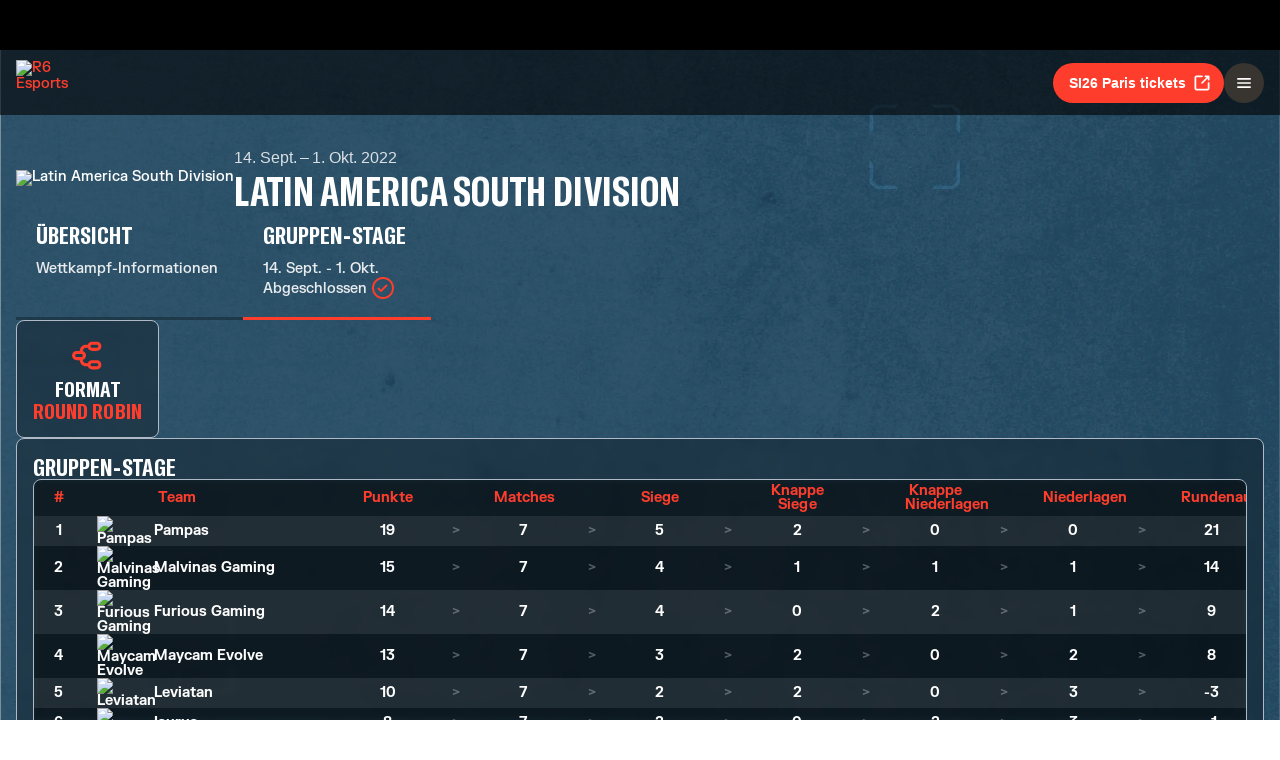

--- FILE ---
content_type: text/html; charset=utf-8
request_url: https://www.ubisoft.com/de-de/esports/rainbow-six/siege/competition/375/10920
body_size: 60529
content:
<!DOCTYPE html><html lang="de-de"><head><title data-next-head="">R6 Esports | Wettkampf</title><meta charSet="utf-8" data-next-head=""/><meta name="viewport" content="initial-scale=1.0, width=device-width" data-next-head=""/><link rel="apple-touch-icon" sizes="180x180" href="https://static-esports.ubisoft.com/r6-website//_next/static/media/esports-x-logo-128.87fb2134.png" data-next-head=""/><link rel="icon" type="image/png" sizes="32x32" href="https://static-esports.ubisoft.com/r6-website//_next/static/media/favicon-32x32.a9580938.ico" data-next-head=""/><link rel="icon" type="image/png" sizes="16x16" href="https://static-esports.ubisoft.com/r6-website//_next/static/media/favicon-16x16.757c6045.ico" data-next-head=""/><link rel="mask-icon" href="https://static-esports.ubisoft.com/r6-website//_next/static/media/esports-x-logo-128.87fb2134.png" color="#007db4" data-next-head=""/><link rel="shortcut icon" href="https://static-esports.ubisoft.com/r6-website//_next/static/media/favicon-128.4764bdc3.ico" data-next-head=""/><meta name="theme-color" content="#ffffff" data-next-head=""/><meta name="description" content="Detaillierte Einblicke in die Esports-Wettbewerbe von R6, einschließlich Formaten, Zeitplänen, teilnehmenden Teams und Match-Ergebnissen." data-next-head=""/><style data-styled="" data-styled-version="5.3.3">:root{--predictions-banner-placeholder:url(https://static-esports.ubisoft.com/r6-website//_next/static/media/background-modernized.5a8a8043.webp);--predictions-bg:url(https://static-esports.ubisoft.com/r6-website//_next/static/media/predictions-bg.ec5f065a.webp);--predictions-manchester-bg:url(https://static-esports.ubisoft.com/r6-website//_next/static/media/major-manchester-bg.a54fb2bd.webp);--predictions-montreal-bg:url(https://static-esports.ubisoft.com/r6-website//_next/static/media/major-montreal-bg.016f9b0e.webp);--predictions-munich-bg:url(https://static-esports.ubisoft.com/r6-website//_next/static/media/major-munich-bg.0ba9d5a6.webp);--predictions-pattern-4:url(https://static-esports.ubisoft.com/r6-website//_next/static/media/pattern-4.d8595ac1.webp);--gold-pattern:url(https://static-esports.ubisoft.com/r6-website//_next/static/media/gold-pattern.08aef817.webp);--major-operator:url(https://static-esports.ubisoft.com/r6-website//_next/static/media/operator-manchester-major.f2104249.webp);--predictions-si25-bg:url(https://static-esports.ubisoft.com/r6-website//_next/static/media/si25-predictions-bg.1834f988.webp);--predictions-si26-bg:url(https://static-esports.ubisoft.com/r6-website//_next/static/media/si26-predictions-bg.83568e5a.webp);--predictions-si26-bg-1920:url(https://static-esports.ubisoft.com/r6-website//_next/static/media/si26-predictions-bg-1920.f53e25c2.webp);--predictions-reload-bg:url(https://static-esports.ubisoft.com/r6-website//_next/static/media/reload-predictions-bg.8d07c57e.webp);}/*!sc*/
body{background:url(https://static-esports.ubisoft.com/r6-website//_next/static/media/background-modernized.5a8a8043.webp) no-repeat fixed center;background-size:cover;}/*!sc*/
data-styled.g1[id="sc-global-djmUVF1"]{content:"sc-global-djmUVF1,"}/*!sc*/
.cAbjlw{display:inline-block;vertical-align:middle;overflow:hidden;}/*!sc*/
data-styled.g2[id="StyledIconBase-sc-ea9ulj-0"]{content:"cAbjlw,"}/*!sc*/
</style><link data-next-font="" rel="preconnect" href="/" crossorigin="anonymous"/><link rel="preload" href="https://static-esports.ubisoft.com/r6-website/_next/static/css/a7edb694f0bb5bd7.css" as="style"/><link rel="stylesheet" href="https://static-esports.ubisoft.com/r6-website/_next/static/css/a7edb694f0bb5bd7.css" data-n-g=""/><link rel="preload" href="https://static-esports.ubisoft.com/r6-website/_next/static/css/ad15886b8fea8740.css" as="style"/><link rel="stylesheet" href="https://static-esports.ubisoft.com/r6-website/_next/static/css/ad15886b8fea8740.css" data-n-p=""/><link rel="preload" href="https://static-esports.ubisoft.com/r6-website/_next/static/css/7d67ff2b4523dc83.css" as="style"/><link rel="stylesheet" href="https://static-esports.ubisoft.com/r6-website/_next/static/css/7d67ff2b4523dc83.css" data-n-p=""/><link rel="preload" href="https://static-esports.ubisoft.com/r6-website/_next/static/css/54a6586c9420b31a.css" as="style"/><link rel="stylesheet" href="https://static-esports.ubisoft.com/r6-website/_next/static/css/54a6586c9420b31a.css" data-n-p=""/><noscript data-n-css=""></noscript><script defer="" nomodule="" src="https://static-esports.ubisoft.com/r6-website/_next/static/chunks/polyfills-42372ed130431b0a.js"></script><script src="https://static-esports.ubisoft.com/r6-website/_next/static/chunks/webpack-9a005322057a1492.js" defer=""></script><script src="https://static-esports.ubisoft.com/r6-website/_next/static/chunks/framework-ca2f8fe4a887959b.js" defer=""></script><script src="https://static-esports.ubisoft.com/r6-website/_next/static/chunks/main-b7c120ad965e4e8b.js" defer=""></script><script src="https://static-esports.ubisoft.com/r6-website/_next/static/chunks/pages/_app-2a79b0649843daa5.js" defer=""></script><script src="https://static-esports.ubisoft.com/r6-website/_next/static/chunks/4648-bd2d5f38c5233746.js" defer=""></script><script src="https://static-esports.ubisoft.com/r6-website/_next/static/chunks/7416-19380a6c8ce834f8.js" defer=""></script><script src="https://static-esports.ubisoft.com/r6-website/_next/static/chunks/3067-211b0a2120fd4849.js" defer=""></script><script src="https://static-esports.ubisoft.com/r6-website/_next/static/chunks/9539-e5eaca71caca0e28.js" defer=""></script><script src="https://static-esports.ubisoft.com/r6-website/_next/static/chunks/9471-ac0fac94fa6a9d76.js" defer=""></script><script src="https://static-esports.ubisoft.com/r6-website/_next/static/chunks/7246-2421cd64d059c8f5.js" defer=""></script><script src="https://static-esports.ubisoft.com/r6-website/_next/static/chunks/3688-7aa564a324f8cd77.js" defer=""></script><script src="https://static-esports.ubisoft.com/r6-website/_next/static/chunks/6857-3fe83b260a360397.js" defer=""></script><script src="https://static-esports.ubisoft.com/r6-website/_next/static/chunks/7944-5db2b7bb3e5f87f5.js" defer=""></script><script src="https://static-esports.ubisoft.com/r6-website/_next/static/chunks/2241-6f394b0440fe0801.js" defer=""></script><script src="https://static-esports.ubisoft.com/r6-website/_next/static/chunks/4857-8d6dc1de2a4d53f9.js" defer=""></script><script src="https://static-esports.ubisoft.com/r6-website/_next/static/chunks/7461-0e46db1d4ba3a055.js" defer=""></script><script src="https://static-esports.ubisoft.com/r6-website/_next/static/chunks/6848-09b991f9cc955221.js" defer=""></script><script src="https://static-esports.ubisoft.com/r6-website/_next/static/chunks/7841-e3eab064abb0f868.js" defer=""></script><script src="https://static-esports.ubisoft.com/r6-website/_next/static/chunks/5090-960e4e8ec990de13.js" defer=""></script><script src="https://static-esports.ubisoft.com/r6-website/_next/static/chunks/pages/esports/rainbow-six/siege/competition/%5B%5B...competitionAndPhaseIds%5D%5D-f99efc941ceaf1d0.js" defer=""></script><script src="https://static-esports.ubisoft.com/r6-website/_next/static/r27bTgYxfIxoOZlpsMdVp/_buildManifest.js" defer=""></script><script src="https://static-esports.ubisoft.com/r6-website/_next/static/r27bTgYxfIxoOZlpsMdVp/_ssgManifest.js" defer=""></script></head><body><div id="__next"><div class="theme-default dark desktop uds react-ui" style="display:contents"><div id="app"><link rel="preload" href="https://static-esports.ubisoft.com/r6-website/_next/static/FKGrotesk-Bold.ab1ebc7b16b522b0..woff2" as="font" type="font/woff2" crossorigin="anonymous"/><link rel="preload" href="https://static-esports.ubisoft.com/r6-website/_next/static/FKGrotesk-Medium.2e325ac31a69599d..woff2" as="font" type="font/woff2" crossorigin="anonymous"/><link rel="preload" href="https://static-esports.ubisoft.com/r6-website/_next/static/FKGrotesk-Regular.5ff020520c816464..woff2" as="font" type="font/woff2" crossorigin="anonymous"/><link rel="preload" href="https://static-esports.ubisoft.com/r6-website/_next/static/GT-America-Compressed-Bold.f1885c62afaceecc..woff2" as="font" type="font/woff2" crossorigin="anonymous"/><link rel="preload" href="https://static-esports.ubisoft.com/r6-website/_next/static/Roboto-Light.7bbb9ff13b894c01..woff2" as="font" type="font/woff2" crossorigin="anonymous"/><link rel="preload" href="https://static-esports.ubisoft.com/r6-website/_next/static/Roboto-Medium.39ac60ab55b0e37a..woff2" as="font" type="font/woff2" crossorigin="anonymous"/><link rel="preload" href="https://static-esports.ubisoft.com/r6-website/_next/static/Roboto-Bold.3c448581e1b618b3..woff2" as="font" type="font/woff2" crossorigin="anonymous"/><link rel="preload" href="https://static-esports.ubisoft.com/r6-website/_next/static/Scout-Bold.634a826b90c0469a..woff2" as="font" type="font/woff2" crossorigin="anonymous"/><link rel="preload" href="https://static-esports.ubisoft.com/r6-website/_next/static/Scout-Light.d3ffc1511b7acbca..woff2" as="font" type="font/woff2" crossorigin="anonymous"/><link rel="preload" href="https://static-esports.ubisoft.com/r6-website/_next/static/Scout-LightItalic.ba9c647bb58f2b2e..woff2" as="font" type="font/woff2" crossorigin="anonymous"/><link rel="preload" href="https://static-esports.ubisoft.com/r6-website/_next/static/Scout-Regular.401bd3338aa62491..woff2" as="font" type="font/woff2" crossorigin="anonymous"/><link rel="preload" href="https://static-esports.ubisoft.com/r6-website/_next/static/ScoutCond-Bold.3aaa5407c492d4f0..woff2" as="font" type="font/woff2" crossorigin="anonymous"/><link rel="preload" href="https://static-esports.ubisoft.com/r6-website/_next/static/ScoutCond-BoldItalic.c3d6a37c30b64f49..woff2" as="font" type="font/woff2" crossorigin="anonymous"/><link rel="preload" href="https://static-esports.ubisoft.com/r6-website/_next/static/SimplonMono-Bold.333ad9c07ef55129..woff2" as="font" type="font/woff2" crossorigin="anonymous"/><link rel="preload" href="https://static-esports.ubisoft.com/r6-website/_next/static/SimplonMono-Medium.dc9e87079ff05317..woff2" as="font" type="font/woff2" crossorigin="anonymous"/><link rel="preload" href="https://static-esports.ubisoft.com/r6-website/_next/static/SimplonMono-Regular.3edd5b444393eb5b..woff2" as="font" type="font/woff2" crossorigin="anonymous"/><link rel="preload" href="https://static-esports.ubisoft.com/r6-website/_next/static/UbisoftSans-Regular.92abb894ec60751a..woff2" as="font" type="font/woff2" crossorigin="anonymous"/><link rel="preload" href="https://static-esports.ubisoft.com/r6-website/_next/static/UbisoftSans-Bold.8e3bc2c803279c40..woff2" as="font" type="font/woff2" crossorigin="anonymous"/><style>
      @font-face {
        font-family: 'FKGrotesk';
        font-weight: 700;
        font-style: normal;
        font-display: swap;
        src: url('https://static-esports.ubisoft.com/r6-website/_next/static/FKGrotesk-Bold.ab1ebc7b16b522b0..woff2') format('woff2');
      }

      @font-face {
        font-family: 'FKGrotesk';
        font-weight: 400;
        font-style: normal;
        font-display: swap;
        src: url('https://static-esports.ubisoft.com/r6-website/_next/static/FKGrotesk-Medium.2e325ac31a69599d..woff2') format('woff2');
      }

      @font-face {
        font-family: 'FKGrotesk';
        font-weight: 300;
        font-style: normal;
        font-display: swap;
        src: url('https://static-esports.ubisoft.com/r6-website/_next/static/FKGrotesk-Regular.5ff020520c816464..woff2') format('woff2');
      }

      @font-face {
        font-family: 'GT America';
        font-weight: 700;
        font-style: normal;
        font-display: swap;
        src: url('https://static-esports.ubisoft.com/r6-website/_next/static/GT-America-Compressed-Bold.f1885c62afaceecc..woff2') format('woff2');
      }

      @font-face {
        font-family: 'Roboto';
        font-weight: 300;
        font-style: normal;
        font-display: swap;
        src: url('https://static-esports.ubisoft.com/r6-website/_next/static/Roboto-Light.7bbb9ff13b894c01..woff2') format('woff2');
      }

      @font-face {
        font-family: 'Roboto';
        font-weight: 500;
        font-style: normal;
        font-display: swap;
        src: url('https://static-esports.ubisoft.com/r6-website/_next/static/Roboto-Medium.39ac60ab55b0e37a..woff2') format('woff2');
      }

      @font-face {
        font-family: 'Roboto';
        font-weight: 600;
        font-style: normal;
        font-display: swap;
        src: url('https://static-esports.ubisoft.com/r6-website/_next/static/Roboto-Bold.3c448581e1b618b3..woff2') format('woff2');
      }

      @font-face {
        font-family: 'Scout';
        font-weight: 400;
        font-style: normal;
        font-display: swap;
        src: url('https://static-esports.ubisoft.com/r6-website/_next/static/Scout-Bold.634a826b90c0469a..woff2') format('woff2');
      }

      @font-face {
        font-family: 'Scout';
        font-weight: 300;
        font-style: normal;
        font-display: swap;
        src: url('https://static-esports.ubisoft.com/r6-website/_next/static/Scout-Light.d3ffc1511b7acbca..woff2') format('woff2');
      }

      @font-face {
        font-family: 'Scout';
        font-weight: 300;
        font-style: italic;
        font-display: swap;
        src: url('https://static-esports.ubisoft.com/r6-website/_next/static/Scout-LightItalic.ba9c647bb58f2b2e..woff2') format('woff2');
      }

      @font-face {
        font-family: 'Scout';
        font-weight: 400;
        font-style: normal;
        font-display: swap;
        src: url('https://static-esports.ubisoft.com/r6-website/_next/static/Scout-Regular.401bd3338aa62491..woff2') format('woff2');
      }

      @font-face {
        font-family: 'ScoutCond';
        font-weight: 700;
        font-style: normal;
        font-display: swap;
        src: url('https://static-esports.ubisoft.com/r6-website/_next/static/ScoutCond-Bold.3aaa5407c492d4f0..woff2') format('woff2');
      }

      @font-face {
        font-family: 'ScoutCond';
        font-weight: 700;
        font-style: italic;
        font-display: swap;
        src: url('https://static-esports.ubisoft.com/r6-website/_next/static/ScoutCond-BoldItalic.c3d6a37c30b64f49..woff2') format('woff2');
      }

      @font-face {
        font-family: 'SimplonMono';
        font-weight: 700;
        font-style: normal;
        font-display: swap;
        src: url('https://static-esports.ubisoft.com/r6-website/_next/static/SimplonMono-Bold.333ad9c07ef55129..woff2') format('woff2');
      }

      @font-face {
        font-family: 'SimplonMono';
        font-weight: 500;
        font-style: normal;
        font-display: swap;
        src: url('https://static-esports.ubisoft.com/r6-website/_next/static/SimplonMono-Medium.dc9e87079ff05317..woff2') format('woff2');
      }

      @font-face {
        font-family: 'SimplonMono';
        font-weight: 400;
        font-style: regular;
        font-display: swap;
        src: url('https://static-esports.ubisoft.com/r6-website/_next/static/SimplonMono-Regular.3edd5b444393eb5b..woff2') format('woff2');
      }

      @font-face {
        font-family: 'Ubisoft Sans';
        font-weight: 400;
        font-style: regular;
        font-display: swap;
        src: url('https://static-esports.ubisoft.com/r6-website/_next/static/UbisoftSans-Regular.92abb894ec60751a..woff2') format('woff2');
      }

      @font-face {
        font-family: 'Ubisoft Sans';
        font-weight: 600;
        font-style: regular;
        font-display: swap;
        src: url('https://static-esports.ubisoft.com/r6-website/_next/static/UbisoftSans-Bold.8e3bc2c803279c40..woff2') format('woff2');
      }</style><style>
      #nprogress {
        pointer-events: none;
      }
      #nprogress .bar {
        background: var(--r6-accent-color-6);
        position: fixed;
        z-index: 9999;
        top: 0;
        left: 0;
        width: 100%;
        height: 5px;
      }
      #nprogress .peg {
        display: block;
        position: absolute;
        right: 0px;
        width: 100px;
        height: 100%;
        box-shadow: 0 0 10px var(--r6-accent-color-6), 0 0 5px var(--r6-accent-color-6);
        opacity: 1;
        -webkit-transform: rotate(3deg) translate(0px, -4px);
        -ms-transform: rotate(3deg) translate(0px, -4px);
        transform: rotate(3deg) translate(0px, -4px);
      }
      #nprogress .spinner {
        display: block;
        position: fixed;
        z-index: 1031;
        top: 15px;
        right: 15px;
      }
      #nprogress .spinner-icon {
        width: 18px;
        height: 18px;
        box-sizing: border-box;
        border: solid 2px transparent;
        border-top-color: var(--r6-accent-color-6);
        border-left-color: var(--r6-accent-color-6);
        border-radius: 50%;
        -webkit-animation: nprogresss-spinner 400ms linear infinite;
        animation: nprogress-spinner 400ms linear infinite;
      }
      .nprogress-custom-parent {
        overflow: hidden;
        position: relative;
      }
      .nprogress-custom-parent #nprogress .spinner,
      .nprogress-custom-parent #nprogress .bar {
        position: absolute;
      }
      @-webkit-keyframes nprogress-spinner {
        0% {
          -webkit-transform: rotate(0deg);
        }
        100% {
          -webkit-transform: rotate(360deg);
        }
      }
      @keyframes nprogress-spinner {
        0% {
          transform: rotate(0deg);
        }
        100% {
          transform: rotate(360deg);
        }
      }
    </style><global-navigation locale="de-de" class="global-navigation--default" site-name="Rainbow Six Esports" app-id="46ad7e7e-9bac-4eb6-962f-10067c8daa53" genome-id-ncsa="304094b4-5dfc-4d7f-b4b3-b0970b617cc9" genome-id-emea="304094b4-5dfc-4d7f-b4b3-b0970b617cc9" open-in-same-window="true" render-search="true" algolia-api-key="b017825814c49682812f1175a8b3a85f" algolia-app-id="AVCVYSEJS1" hide-on-scroll="true" disable-scroll-margin="true"></global-navigation><header class="r6esports-navigation header_wrapper__UnrrF"><div class="header_container__OOLvX"><div class="header_leftSide__ygJ72"><a class="header_logo__1HkgG" href="/de-de/esports/rainbow-six/siege"><img width="46" height="45" alt="R6 Esports" class="image_image__Qes3i"/></a><div class="desktop-menu_desktopMenu___0xKR" data-testid="desktop-menu"><a class="desktop-menu_menuItem__VuZOt" href="/de-de/esports/rainbow-six/siege/news-updates"><div class="desktop-menu_menuItemLabel__vN6h_">Neuigkeiten</div></a><a class="desktop-menu_menuItem__VuZOt" href="/de-de/esports/rainbow-six/siege/calendar"><div class="desktop-menu_menuItemLabel__vN6h_">Kalender</div></a><a class="desktop-menu_menuItem__VuZOt" href="/de-de/esports/rainbow-six/siege/global-standings"><div class="desktop-menu_menuItemLabel__vN6h_">Globale Rangliste</div></a><div class="desktop-menu_menuItem__VuZOt desktop-menu_isActive__qf5tt desktop-menu_hasSubItems__AdtIR"><div class="desktop-menu_menuItemLabel__vN6h_">Meisterschaften</div> <svg viewBox="0 0 16 16" height="22" width="22" aria-hidden="true" focusable="false" fill="currentColor" xmlns="http://www.w3.org/2000/svg" class="StyledIconBase-sc-ea9ulj-0 cAbjlw"><path fill-rule="evenodd" d="M1.646 4.646a.5.5 0 0 1 .708 0L8 10.293l5.646-5.647a.5.5 0 0 1 .708.708l-6 6a.5.5 0 0 1-.708 0l-6-6a.5.5 0 0 1 0-.708z"></path></svg><div class="desktop-menu_dropdownContainer__2_di6"><div class="desktop-menu_dropdownContent__ykjBK"><div class="desktop-menu_championshipsList__MEVyq"><div class="seasons_wrapper__vXK2Q"><div class="seasons_tabs__lbbcc"><button class="button_button__dpKt_ button_variant__Oqp5z button_size__UXfow button_color__cVeWA button_solid__ZVsIb button_sm__H8tgD button_neutral__4yMgV">2022</button><button class="button_button__dpKt_ button_variant__Oqp5z button_size__UXfow button_color__cVeWA button_solid__ZVsIb button_sm__H8tgD button_neutral__4yMgV">2023</button><button class="button_button__dpKt_ button_variant__Oqp5z button_size__UXfow button_color__cVeWA button_solid__ZVsIb button_sm__H8tgD button_neutral__4yMgV">2024</button><button class="button_button__dpKt_ button_variant__Oqp5z button_size__UXfow button_color__cVeWA button_solid__ZVsIb button_sm__H8tgD button_primary__pwdzR">2025</button><button class="button_button__dpKt_ button_variant__Oqp5z button_size__UXfow button_color__cVeWA button_solid__ZVsIb button_sm__H8tgD button_neutral__4yMgV">2026</button></div><div class="seasons_regions__5hJ0z"><div class="new-format-regions_menuItem__SBeBj"><a href="/de-de/esports/rainbow-six/siege/competition/477"><img alt="Six invitational 2026 Logo" width="35" height="35" loading="lazy" class="image_image__Qes3i" style="transition:transform 100ms"/><span class="new-format-regions_menuItemName__ZVqcj">Six invitational 2026</span></a></div><div class="new-format-regions_menuItem__SBeBj"><a href="/de-de/esports/rainbow-six/siege/competition/476"><img alt="Major Munich Logo" width="35" height="35" loading="lazy" class="image_image__Qes3i" style="transition:transform 100ms"/><span class="new-format-regions_menuItemName__ZVqcj">Major Munich</span></a></div><div class="new-format-regions_menuItem__SBeBj"><a href="/de-de/esports/rainbow-six/siege/competition/489"><img alt="Esports World Cup Logo" width="35" height="35" loading="lazy" class="image_image__Qes3i" style="transition:transform 100ms"/><span class="new-format-regions_menuItemName__ZVqcj">Esports World Cup</span></a></div><div class="new-format-regions_menuItem__SBeBj"><a href="/de-de/esports/rainbow-six/siege/competition/469"><img alt="RE:LO:AD Logo" width="35" height="35" loading="lazy" class="image_image__Qes3i" style="transition:transform 100ms"/><span class="new-format-regions_menuItemName__ZVqcj">RE:LO:AD</span></a></div><div class="new-format-regions_menuItem__SBeBj"><a href="/de-de/esports/rainbow-six/siege/championship/64/6"><img alt="Europe Mena League Logo" width="35" height="35" loading="lazy" class="image_image__Qes3i" style="transition:transform 100ms"/><span class="new-format-regions_menuItemName__ZVqcj">Europe Mena League</span></a></div><div class="new-format-regions_menuItem__SBeBj"><a href="/de-de/esports/rainbow-six/siege/championship/65/6"><img alt="South America league Logo" width="35" height="35" loading="lazy" class="image_image__Qes3i" style="transition:transform 100ms"/><span class="new-format-regions_menuItemName__ZVqcj">South America league</span></a></div><div class="new-format-regions_menuItem__SBeBj"><a href="/de-de/esports/rainbow-six/siege/championship/63/6"><img alt="North America League Logo" width="35" height="35" loading="lazy" class="image_image__Qes3i" style="transition:transform 100ms"/><span class="new-format-regions_menuItemName__ZVqcj">North America League</span></a></div><div class="new-format-regions_menuItem__SBeBj"><a href="/de-de/esports/rainbow-six/siege/championship/62/6"><img alt="Asia Pacific League Logo" width="35" height="35" loading="lazy" class="image_image__Qes3i" style="transition:transform 100ms"/><span class="new-format-regions_menuItemName__ZVqcj">Asia Pacific League</span></a></div></div></div></div></div></div></div><a class="desktop-menu_menuItem__VuZOt" href="/de-de/esports/rainbow-six/siege/predictions/477"><div class="desktop-menu_menuItemLabel__vN6h_">Prognosen</div></a><a class="desktop-menu_menuItem__VuZOt" href="/de-de/esports/rainbow-six/siege/shop"><div class="desktop-menu_menuItemLabel__vN6h_">Shop</div></a><div class="desktop-menu_menuItem__VuZOt desktop-menu_hasSubItems__AdtIR"><div class="desktop-menu_menuItemLabel__vN6h_">Competition Hub</div> <svg viewBox="0 0 16 16" height="22" width="22" aria-hidden="true" focusable="false" fill="currentColor" xmlns="http://www.w3.org/2000/svg" class="StyledIconBase-sc-ea9ulj-0 cAbjlw"><path fill-rule="evenodd" d="M1.646 4.646a.5.5 0 0 1 .708 0L8 10.293l5.646-5.647a.5.5 0 0 1 .708.708l-6 6a.5.5 0 0 1-.708 0l-6-6a.5.5 0 0 1 0-.708z"></path></svg><div class="desktop-menu_dropdownContainer__2_di6"><div class="desktop-menu_dropdownContent__ykjBK"><ul class="t2-regions-menu_container__r5rGT"><li><a href="/de-de/esports/rainbow-six/siege/competition-hub/region/2NNKpBzp1ALvIJCpB3xULs/apl-asia"><div class="uds-flex uds-v-align-middle t2-regions-menu_content__Hprmh uds-p-md"><h5 class="title_titleContainer__1w4Ux title_h5__4lNPQ title_uppercase__tnmYk"> <!-- -->APAC ASIA</h5></div></a></li><li><a href="/de-de/esports/rainbow-six/siege/competition-hub/region/4lRVMmwzCLWAQsJWo5jR2M/apl-north"><div class="uds-flex uds-v-align-middle t2-regions-menu_content__Hprmh uds-p-md"><h5 class="title_titleContainer__1w4Ux title_h5__4lNPQ title_uppercase__tnmYk"> <!-- -->APAC NORTH</h5></div></a></li><li><a href="/de-de/esports/rainbow-six/siege/competition-hub/region/1m7Culq2rAz2Qd83JG7Qu6/apl-oceania"><div class="uds-flex uds-v-align-middle t2-regions-menu_content__Hprmh uds-p-md"><h5 class="title_titleContainer__1w4Ux title_h5__4lNPQ title_uppercase__tnmYk"> <!-- -->APAC OCE</h5></div></a></li><li><a href="/de-de/esports/rainbow-six/siege/competition-hub/region/YnxZTRgvPIBoFmDx81ihs/eml"><div class="uds-flex uds-v-align-middle t2-regions-menu_content__Hprmh uds-p-md"><h5 class="title_titleContainer__1w4Ux title_h5__4lNPQ title_uppercase__tnmYk"> <!-- -->EU / MENA</h5></div></a></li><li><a href="/de-de/esports/rainbow-six/siege/competition-hub/region/5xsVnSmiQcSrQqIoz0ky4w/nal"><div class="uds-flex uds-v-align-middle t2-regions-menu_content__Hprmh uds-p-md"><h5 class="title_titleContainer__1w4Ux title_h5__4lNPQ title_uppercase__tnmYk"> <!-- -->North America</h5></div></a></li><li><a href="/de-de/esports/rainbow-six/siege/competition-hub/region/4HCTZESqXaILScXRRnCpfi/sal"><div class="uds-flex uds-v-align-middle t2-regions-menu_content__Hprmh uds-p-md"><h5 class="title_titleContainer__1w4Ux title_h5__4lNPQ title_uppercase__tnmYk"> <!-- -->SOUTH AMERICA</h5></div></a></li></ul></div></div></div></div></div><div class="header_rightSide__E_Jjc"><a target="_blank" rel="noreferrer" class="button_button__dpKt_ button_variant__Oqp5z button_size__UXfow button_color__cVeWA button_solid__ZVsIb button_md__GajNd button_primary__pwdzR header_hideOnDesktop__uqTDu" href="https://www.ticketmaster.fr/en/artiste/six-invitational/idartiste/60121">SI26 Paris tickets<div class="button_icon__tIx4B" style="margin-right:-4px;margin-left:6px"><svg viewBox="0 0 24 24" aria-hidden="true" focusable="false" fill="currentColor" xmlns="http://www.w3.org/2000/svg" class="StyledIconBase-sc-ea9ulj-0 cAbjlw"><g data-name="Layer 2"><g data-name="external-link"><path d="M20 11a1 1 0 0 0-1 1v6a1 1 0 0 1-1 1H6a1 1 0 0 1-1-1V6a1 1 0 0 1 1-1h6a1 1 0 0 0 0-2H6a3 3 0 0 0-3 3v12a3 3 0 0 0 3 3h12a3 3 0 0 0 3-3v-6a1 1 0 0 0-1-1z"></path><path d="M16 5h1.58l-6.29 6.28a1 1 0 0 0 0 1.42 1 1 0 0 0 1.42 0L19 6.42V8a1 1 0 0 0 1 1 1 1 0 0 0 1-1V4a1 1 0 0 0-1-1h-4a1 1 0 0 0 0 2z"></path></g></g></svg></div></a><div class="header_hideOnMobile__VR5aV" style="gap:0.5rem"><a class="button_button__dpKt_ button_variant__Oqp5z button_size__UXfow button_color__cVeWA button_outlined___4qZK button_md__GajNd button_neutral__4yMgV" href="/de-de/esports/rainbow-six/siege/tournament-license">Turnierlizenz</a><a target="_blank" rel="noreferrer" class="button_button__dpKt_ button_variant__Oqp5z button_size__UXfow button_color__cVeWA button_solid__ZVsIb button_md__GajNd button_primary__pwdzR header_hideOnMobile__VR5aV" href="https://www.ticketmaster.fr/en/artiste/six-invitational/idartiste/60121">SI26 Paris tickets<div class="button_icon__tIx4B" style="margin-right:-4px;margin-left:6px"><svg viewBox="0 0 24 24" aria-hidden="true" focusable="false" fill="currentColor" xmlns="http://www.w3.org/2000/svg" class="StyledIconBase-sc-ea9ulj-0 cAbjlw"><g data-name="Layer 2"><g data-name="external-link"><path d="M20 11a1 1 0 0 0-1 1v6a1 1 0 0 1-1 1H6a1 1 0 0 1-1-1V6a1 1 0 0 1 1-1h6a1 1 0 0 0 0-2H6a3 3 0 0 0-3 3v12a3 3 0 0 0 3 3h12a3 3 0 0 0 3-3v-6a1 1 0 0 0-1-1z"></path><path d="M16 5h1.58l-6.29 6.28a1 1 0 0 0 0 1.42 1 1 0 0 0 1.42 0L19 6.42V8a1 1 0 0 0 1 1 1 1 0 0 0 1-1V4a1 1 0 0 0-1-1h-4a1 1 0 0 0 0 2z"></path></g></g></svg></div></a></div><div class="mobile-menu_mobileMenu__n3LT7" data-testid="mobile-menu"><div class="mobile-menu_overlay__YFbkB"></div><button class="button_button__dpKt_ button_variant__Oqp5z button_size__UXfow button_color__cVeWA button_solid__ZVsIb button_md__GajNd button_neutral__4yMgV button_iconOnlyButton__HESkG"><svg viewBox="0 0 24 24" aria-hidden="true" focusable="false" fill="currentColor" xmlns="http://www.w3.org/2000/svg" class="StyledIconBase-sc-ea9ulj-0 cAbjlw"><path d="M4 6h16v2H4zm0 5h16v2H4zm0 5h16v2H4z"></path></svg></button><div class="mobile-menu_menuContent__cNQNc"><div class="mobile-menu_items__Hjahp"><a class="desktop-menu_menuItem__VuZOt" href="/de-de/esports/rainbow-six/siege/news-updates"><div class="desktop-menu_menuItemLabel__vN6h_">Neuigkeiten</div></a><a class="desktop-menu_menuItem__VuZOt" href="/de-de/esports/rainbow-six/siege/calendar"><div class="desktop-menu_menuItemLabel__vN6h_">Kalender</div></a><a class="desktop-menu_menuItem__VuZOt" href="/de-de/esports/rainbow-six/siege/global-standings"><div class="desktop-menu_menuItemLabel__vN6h_">Globale Rangliste</div></a><div class="desktop-menu_menuItem__VuZOt desktop-menu_isActive__qf5tt desktop-menu_hasSubItems__AdtIR"><div class="desktop-menu_menuItemLabel__vN6h_">Meisterschaften</div> <svg viewBox="0 0 16 16" height="22" width="22" aria-hidden="true" focusable="false" fill="currentColor" xmlns="http://www.w3.org/2000/svg" class="StyledIconBase-sc-ea9ulj-0 cAbjlw"><path fill-rule="evenodd" d="M1.646 4.646a.5.5 0 0 1 .708 0L8 10.293l5.646-5.647a.5.5 0 0 1 .708.708l-6 6a.5.5 0 0 1-.708 0l-6-6a.5.5 0 0 1 0-.708z"></path></svg></div><a class="desktop-menu_menuItem__VuZOt" href="/de-de/esports/rainbow-six/siege/predictions/477"><div class="desktop-menu_menuItemLabel__vN6h_">Prognosen</div></a><a class="desktop-menu_menuItem__VuZOt" href="/de-de/esports/rainbow-six/siege/shop"><div class="desktop-menu_menuItemLabel__vN6h_">Shop</div></a><div class="desktop-menu_menuItem__VuZOt desktop-menu_hasSubItems__AdtIR"><div class="desktop-menu_menuItemLabel__vN6h_">Competition Hub</div> <svg viewBox="0 0 16 16" height="22" width="22" aria-hidden="true" focusable="false" fill="currentColor" xmlns="http://www.w3.org/2000/svg" class="StyledIconBase-sc-ea9ulj-0 cAbjlw"><path fill-rule="evenodd" d="M1.646 4.646a.5.5 0 0 1 .708 0L8 10.293l5.646-5.647a.5.5 0 0 1 .708.708l-6 6a.5.5 0 0 1-.708 0l-6-6a.5.5 0 0 1 0-.708z"></path></svg></div></div><div class="mobile-menu_actions__rG2CE"><div class="header_mobileMenuCtas__CT0Sp"><a class="button_button__dpKt_ button_variant__Oqp5z button_size__UXfow button_color__cVeWA button_outlined___4qZK button_lg__zwmNZ button_neutral__4yMgV" href="/de-de/esports/rainbow-six/siege/tournament-license">Turnierlizenz</a><a target="_blank" rel="noreferrer" class="button_button__dpKt_ button_variant__Oqp5z button_size__UXfow button_color__cVeWA button_solid__ZVsIb button_lg__zwmNZ button_primary__pwdzR header_hideOnMobile__VR5aV" href="https://www.ticketmaster.fr/en/artiste/six-invitational/idartiste/60121">SI26 Paris tickets<div class="button_icon__tIx4B" style="margin-right:-4px;margin-left:6px"><svg viewBox="0 0 24 24" aria-hidden="true" focusable="false" fill="currentColor" xmlns="http://www.w3.org/2000/svg" class="StyledIconBase-sc-ea9ulj-0 cAbjlw"><g data-name="Layer 2"><g data-name="external-link"><path d="M20 11a1 1 0 0 0-1 1v6a1 1 0 0 1-1 1H6a1 1 0 0 1-1-1V6a1 1 0 0 1 1-1h6a1 1 0 0 0 0-2H6a3 3 0 0 0-3 3v12a3 3 0 0 0 3 3h12a3 3 0 0 0 3-3v-6a1 1 0 0 0-1-1z"></path><path d="M16 5h1.58l-6.29 6.28a1 1 0 0 0 0 1.42 1 1 0 0 0 1.42 0L19 6.42V8a1 1 0 0 0 1 1 1 1 0 0 0 1-1V4a1 1 0 0 0-1-1h-4a1 1 0 0 0 0 2z"></path></g></g></svg></div></a></div></div></div></div></div></div></header><main class="layout_mainLayout__x9_t3 undefined"><section class="page competition_competition__JAxJB"><div class="competition_header__ElOVS"><div class="competition_headerTitle__tv21n"><img alt="Latin America South Division" class="image_image__Qes3i competition_logo__UpxKz"/><div class="uds-flex-col uds-css-gap-xs"><p class="uds-lg uds-text">14. Sept. – 1. Okt. 2022</p><h1 class="title_titleContainer__1w4Ux title_h1__94yBj title_uppercase__tnmYk">Latin America South Division</h1></div></div><div class="uds-flex-col uds-css-gap-sm"></div></div><div class="tab-control_tabContainer__Rt4Hy"><div class="horizontal-scroll-wrapper_wrapper__iWndG horizontal-scroll-wrapper_hideScrollbar___0bS5 tab-control_tabs__sj5KP"><div id=":Rjdj6:-overview" class="tab-control_tab__lRfBn"><a draggable="false" href="/de-de/esports/rainbow-six/siege/competition/375/overview"><div class="competition_tabHeader__11Qos"><h3 class="title_titleContainer__1w4Ux title_h3__ZXvyo title_uppercase__tnmYk competition_title__ijg52">Übersicht</h3><p>Wettkampf-Informationen</p><span></span><div class="competition_arrow__4wXa1"><svg viewBox="0 0 24 24" aria-hidden="true" focusable="false" fill="currentColor" xmlns="http://www.w3.org/2000/svg" class="StyledIconBase-sc-ea9ulj-0 cAbjlw"><path d="M6.23 20.23 8 22l10-10L8 2 6.23 3.77 14.46 12z"></path></svg></div></div></a></div><div id=":Rjdj6:-10920" class="tab-control_tab__lRfBn tab-control_active__Wt3DV"><a draggable="false" href="/de-de/esports/rainbow-six/siege/competition/375/10920"><div class="competition_tabHeader__11Qos"><h3 class="title_titleContainer__1w4Ux title_h3__ZXvyo title_uppercase__tnmYk competition_title__ijg52">Gruppen-Stage</h3><p>14. Sept. - 1. Okt.</p><span><div class="competition_phaseStatusIcon__PQwIU"><p>Abgeschlossen</p><svg xmlns="http://www.w3.org/2000/svg" width="22" height="22" viewBox="0 0 22 22" fill="currentColor"><path fill-rule="evenodd" clip-rule="evenodd" d="M11 22C4.92487 22 0 17.0751 0 11C0 4.92487 4.92487 0 11 0C17.0751 0 22 4.92487 22 11C22 17.0751 17.0751 22 11 22ZM11 20C15.9706 20 20 15.9706 20 11C20 6.02944 15.9706 2 11 2C6.02944 2 2 6.02944 2 11C2 15.9706 6.02944 20 11 20ZM9 12.5858L14.2929 7.29289L15.7071 8.70711L9 15.4142L5.29289 11.7071L6.70711 10.2929L9 12.5858Z"></path></svg></div></span><div class="competition_arrow__4wXa1"><svg viewBox="0 0 24 24" aria-hidden="true" focusable="false" fill="currentColor" xmlns="http://www.w3.org/2000/svg" class="StyledIconBase-sc-ea9ulj-0 cAbjlw"><path d="M6.23 20.23 8 22l10-10L8 2 6.23 3.77 14.46 12z"></path></svg></div></div></a></div></div></div><div class="competition_summaryTiles__4w1Wo"><div class="summary-tile_tile__uLPVO"><div class="summary-tile_icon__CoBgp"><svg xmlns="http://www.w3.org/2000/svg" width="37" height="37" viewBox="0 0 37 37" fill="currentColor"><g clip-path="url(#clip0_4219_36770)"><path d="M27.7497 4.625C30.3042 4.625 32.3747 6.69546 32.3747 9.25C32.3747 11.8045 30.3042 13.875 27.7497 13.875H23.1247C21.1113 13.875 19.3985 12.5892 18.7633 10.7917H16.958C15.2622 10.7917 13.8747 12.1792 13.8747 13.875V14.1386C15.6723 14.7738 16.958 16.4866 16.958 18.5C16.958 20.5134 15.6723 22.2262 13.8747 22.8614V23.125C13.8747 24.8208 15.2622 26.2083 16.958 26.2083H18.7618C19.3969 24.4123 21.1113 23.125 23.1247 23.125H27.7497C30.3042 23.125 32.3747 25.1955 32.3747 27.75C32.3747 30.3045 30.3042 32.375 27.7497 32.375H23.1247C21.1113 32.375 19.3985 31.0892 18.7633 29.2917H16.958C13.5509 29.2917 10.7913 26.5321 10.7913 23.125H7.70801C5.15347 23.125 3.08301 21.0545 3.08301 18.5C3.08301 15.9455 5.15347 13.875 7.70801 13.875H10.7913C10.7913 10.4679 13.5509 7.70833 16.958 7.70833H18.7618C19.3969 5.91229 21.1113 4.625 23.1247 4.625H27.7497ZM27.7497 26.2083H23.1247C22.2737 26.2083 21.583 26.899 21.583 27.75C21.583 28.601 22.2737 29.2917 23.1247 29.2917H27.7497C28.6007 29.2917 29.2913 28.601 29.2913 27.75C29.2913 26.899 28.6007 26.2083 27.7497 26.2083ZM12.333 16.9583H7.70801C6.85701 16.9583 6.16634 17.649 6.16634 18.5C6.16634 19.351 6.85701 20.0417 7.70801 20.0417H12.333C13.184 20.0417 13.8747 19.351 13.8747 18.5C13.8747 17.649 13.184 16.9583 12.333 16.9583ZM27.7497 7.70833H23.1247C22.2737 7.70833 21.583 8.399 21.583 9.25C21.583 10.101 22.2737 10.7917 23.1247 10.7917H27.7497C28.6007 10.7917 29.2913 10.101 29.2913 9.25C29.2913 8.399 28.6007 7.70833 27.7497 7.70833Z"></path></g><defs><clipPath id="clip0_4219_36770"><rect width="37" height="37" fill="white"></rect></clipPath></defs></svg></div><h4 class="title_titleContainer__1w4Ux title_h4__1jW7t title_uppercase__tnmYk">Format</h4><h4 class="title_titleContainer__1w4Ux title_h4__1jW7t title_uppercase__tnmYk summary-tile_value__fLePY">Round Robin</h4></div></div><div class="competition_competition_container__2a4_j"><section><h3 class="title_titleContainer__1w4Ux title_h3__ZXvyo title_uppercase__tnmYk">Gruppen-Stage</h3><div class="uds-flex-col uds-css-gap-xl"><div class="competition_scoreboardTable__TFNI9"><table><thead><tr><th>#</th><th></th><th class="competition_name__5x_IC">Team</th><th><div class="competition_label__RVUrD"><div class="competition_leaderboardHeaderMobile___84Dz">PKT<div class="competition_tooltip__6LWEb">Punkte</div></div><div class="competition_leaderboardHeaderDesktop__FXjtW">Punkte</div></div></th><th></th><th><div class="competition_label__RVUrD"><div class="competition_leaderboardHeaderMobile___84Dz">M<div class="competition_tooltip__6LWEb">Matches</div></div><div class="competition_leaderboardHeaderDesktop__FXjtW">Matches</div></div></th><th></th><th><div class="competition_label__RVUrD"><div class="competition_leaderboardHeaderMobile___84Dz">W<div class="competition_tooltip__6LWEb">Siege</div></div><div class="competition_leaderboardHeaderDesktop__FXjtW">Siege</div></div></th><th></th><th><div class="competition_label__RVUrD"><div class="competition_leaderboardHeaderMobile___84Dz">CW<div class="competition_tooltip__6LWEb">Knappe Siege</div></div><div class="competition_leaderboardHeaderDesktop__FXjtW">Knappe Siege</div></div></th><th></th><th><div class="competition_label__RVUrD"><div class="competition_leaderboardHeaderMobile___84Dz">CL<div class="competition_tooltip__6LWEb">Knappe Niederlagen</div></div><div class="competition_leaderboardHeaderDesktop__FXjtW">Knappe Niederlagen</div></div></th><th></th><th><div class="competition_label__RVUrD"><div class="competition_leaderboardHeaderMobile___84Dz">L<div class="competition_tooltip__6LWEb">Niederlagen</div></div><div class="competition_leaderboardHeaderDesktop__FXjtW">Niederlagen</div></div></th><th></th><th><div class="competition_label__RVUrD"><div class="competition_leaderboardHeaderMobile___84Dz">RA<div class="competition_tooltip__6LWEb">Rundenausgewogenheit</div></div><div class="competition_leaderboardHeaderDesktop__FXjtW">Rundenausgewogenheit</div></div></th></tr></thead><tbody><tr class="competition_teamRow__yfQy2"><td><div class="">1</div></td><td><img alt="Pampas" title="Pampas" class="image_image__Qes3i competition_logo__UpxKz"/></td><td class="competition_name__5x_IC"><a href="/de-de/esports/rainbow-six/siege/team/153">Pampas</a></td><td>19</td><td class="competition_space__DiGWp">&gt;</td><td>7</td><td class="competition_space__DiGWp">&gt;</td><td>5</td><td class="competition_space__DiGWp">&gt;</td><td>2</td><td class="competition_space__DiGWp">&gt;</td><td>0</td><td class="competition_space__DiGWp">&gt;</td><td>0</td><td class="competition_space__DiGWp">&gt;</td><td>21</td></tr><tr class="competition_teamRow__yfQy2"><td><div class="">2</div></td><td><img alt="Malvinas Gaming" title="Malvinas Gaming" class="image_image__Qes3i competition_logo__UpxKz"/></td><td class="competition_name__5x_IC"><a href="/de-de/esports/rainbow-six/siege/team/19">Malvinas Gaming</a></td><td>15</td><td class="competition_space__DiGWp">&gt;</td><td>7</td><td class="competition_space__DiGWp">&gt;</td><td>4</td><td class="competition_space__DiGWp">&gt;</td><td>1</td><td class="competition_space__DiGWp">&gt;</td><td>1</td><td class="competition_space__DiGWp">&gt;</td><td>1</td><td class="competition_space__DiGWp">&gt;</td><td>14</td></tr><tr class="competition_teamRow__yfQy2"><td><div class="">3</div></td><td><img alt="Furious Gaming" title="Furious Gaming" class="image_image__Qes3i competition_logo__UpxKz"/></td><td class="competition_name__5x_IC"><a href="/de-de/esports/rainbow-six/siege/team/23">Furious Gaming</a></td><td>14</td><td class="competition_space__DiGWp">&gt;</td><td>7</td><td class="competition_space__DiGWp">&gt;</td><td>4</td><td class="competition_space__DiGWp">&gt;</td><td>0</td><td class="competition_space__DiGWp">&gt;</td><td>2</td><td class="competition_space__DiGWp">&gt;</td><td>1</td><td class="competition_space__DiGWp">&gt;</td><td>9</td></tr><tr class="competition_teamRow__yfQy2"><td><div class="">4</div></td><td><img alt="Maycam Evolve" title="Maycam Evolve" class="image_image__Qes3i competition_logo__UpxKz"/></td><td class="competition_name__5x_IC"><a href="/de-de/esports/rainbow-six/siege/team/84">Maycam Evolve</a></td><td>13</td><td class="competition_space__DiGWp">&gt;</td><td>7</td><td class="competition_space__DiGWp">&gt;</td><td>3</td><td class="competition_space__DiGWp">&gt;</td><td>2</td><td class="competition_space__DiGWp">&gt;</td><td>0</td><td class="competition_space__DiGWp">&gt;</td><td>2</td><td class="competition_space__DiGWp">&gt;</td><td>8</td></tr><tr class="competition_teamRow__yfQy2"><td><div class="">5</div></td><td><img alt="Leviatan" title="Leviatan" class="image_image__Qes3i competition_logo__UpxKz"/></td><td class="competition_name__5x_IC"><a href="/de-de/esports/rainbow-six/siege/team/26">Leviatan</a></td><td>10</td><td class="competition_space__DiGWp">&gt;</td><td>7</td><td class="competition_space__DiGWp">&gt;</td><td>2</td><td class="competition_space__DiGWp">&gt;</td><td>2</td><td class="competition_space__DiGWp">&gt;</td><td>0</td><td class="competition_space__DiGWp">&gt;</td><td>3</td><td class="competition_space__DiGWp">&gt;</td><td>-3</td></tr><tr class="competition_teamRow__yfQy2"><td><div class="">6</div></td><td><img alt="Isurus" title="Isurus" class="image_image__Qes3i competition_logo__UpxKz"/></td><td class="competition_name__5x_IC"><a href="/de-de/esports/rainbow-six/siege/team/25">Isurus</a></td><td>8</td><td class="competition_space__DiGWp">&gt;</td><td>7</td><td class="competition_space__DiGWp">&gt;</td><td>2</td><td class="competition_space__DiGWp">&gt;</td><td>0</td><td class="competition_space__DiGWp">&gt;</td><td>2</td><td class="competition_space__DiGWp">&gt;</td><td>3</td><td class="competition_space__DiGWp">&gt;</td><td>-1</td></tr><tr class="competition_teamRow__yfQy2"><td><div class="">7</div></td><td><img alt="Newstar" title="Newstar" class="image_image__Qes3i competition_logo__UpxKz"/></td><td class="competition_name__5x_IC"><a href="/de-de/esports/rainbow-six/siege/team/27">Newstar</a></td><td>4</td><td class="competition_space__DiGWp">&gt;</td><td>7</td><td class="competition_space__DiGWp">&gt;</td><td>1</td><td class="competition_space__DiGWp">&gt;</td><td>0</td><td class="competition_space__DiGWp">&gt;</td><td>1</td><td class="competition_space__DiGWp">&gt;</td><td>5</td><td class="competition_space__DiGWp">&gt;</td><td>-16</td></tr><tr class="competition_teamRow__yfQy2"><td><div class="">8</div></td><td><img alt="Hawks" title="Hawks" class="image_image__Qes3i competition_logo__UpxKz"/></td><td class="competition_name__5x_IC"><a href="/de-de/esports/rainbow-six/siege/team/120">Hawks</a></td><td>1</td><td class="competition_space__DiGWp">&gt;</td><td>7</td><td class="competition_space__DiGWp">&gt;</td><td>0</td><td class="competition_space__DiGWp">&gt;</td><td>0</td><td class="competition_space__DiGWp">&gt;</td><td>1</td><td class="competition_space__DiGWp">&gt;</td><td>6</td><td class="competition_space__DiGWp">&gt;</td><td>-32</td></tr></tbody></table></div><section><h3 class="title_titleContainer__1w4Ux title_h3__ZXvyo title_uppercase__tnmYk">Mittwoch, 14. September</h3><div class="uds-flex-col uds-css-gap-md matches-list_matchesList__e9qyM"><div class="matches-list_match__IqCRf"><a id="match-3490" role="button" href="/de-de/esports/rainbow-six/siege/match/3490"><div class="match-card_cardContainer__ltH0Q"><div class="match-card_card__dvy2C" style="border-left-width:8px"><div class="match-card_date__VHeXd"><span>23:00</span></div><div class="match-card_column__q_cva"><div class="match-card_matchup__Yrgwp"><div class="match-card_team__vquMM match-card_reversed__EXuIP"><div class="match-card_teamLogo__RIOCn"><img width="48" height="48" alt="Team&#x27;s logo" class="image_image__Qes3i"/></div><span class="match-card_teamName__HI_oX" title="Furious Gaming">Furious Gaming</span></div><div class="match-card_column__q_cva"><div class="match-card_scores__qeDQf">4<span>:</span>7</div><div class="match-card_tags__zVN_S"><div class="chip_chip__Q3nCX chip_color__OVJuZ chip_neutral__ECOyd">Best-of-1</div><div class="chip_chip__Q3nCX chip_color__OVJuZ chip_positive__JAABR">Abgeschlossen</div></div></div><div class="match-card_team__vquMM"><div class="match-card_teamLogo__RIOCn"><img width="48" height="48" alt="Team&#x27;s logo" class="image_image__Qes3i"/></div><span class="match-card_teamName__HI_oX" title="Pampas">Pampas</span></div></div></div><div class="match-card_matchDetailsLabel__0GWXT">Match-Details<svg viewBox="0 0 24 24" height="22" width="22" aria-hidden="true" focusable="false" fill="currentColor" xmlns="http://www.w3.org/2000/svg" class="StyledIconBase-sc-ea9ulj-0 cAbjlw"><path d="M6.23 20.23 8 22l10-10L8 2 6.23 3.77 14.46 12z"></path></svg></div></div></div></a></div></div></section><section><h3 class="title_titleContainer__1w4Ux title_h3__ZXvyo title_uppercase__tnmYk">Donnerstag, 15. September</h3><div class="uds-flex-col uds-css-gap-md matches-list_matchesList__e9qyM"><div class="matches-list_match__IqCRf"><a id="match-3491" role="button" href="/de-de/esports/rainbow-six/siege/match/3491"><div class="match-card_cardContainer__ltH0Q"><div class="match-card_card__dvy2C" style="border-left-width:8px"><div class="match-card_date__VHeXd"><span>0:00</span></div><div class="match-card_column__q_cva"><div class="match-card_matchup__Yrgwp"><div class="match-card_team__vquMM match-card_reversed__EXuIP"><div class="match-card_teamLogo__RIOCn"><img width="48" height="48" alt="Team&#x27;s logo" class="image_image__Qes3i"/></div><span class="match-card_teamName__HI_oX" title="Hawks">Hawks</span></div><div class="match-card_column__q_cva"><div class="match-card_scores__qeDQf">0<span>:</span>7</div><div class="match-card_tags__zVN_S"><div class="chip_chip__Q3nCX chip_color__OVJuZ chip_neutral__ECOyd">Best-of-1</div><div class="chip_chip__Q3nCX chip_color__OVJuZ chip_positive__JAABR">Abgeschlossen</div></div></div><div class="match-card_team__vquMM"><div class="match-card_teamLogo__RIOCn"><img width="48" height="48" alt="Team&#x27;s logo" class="image_image__Qes3i"/></div><span class="match-card_teamName__HI_oX" title="Malvinas Gaming">Malvinas Gaming</span></div></div></div><div class="match-card_matchDetailsLabel__0GWXT">Match-Details<svg viewBox="0 0 24 24" height="22" width="22" aria-hidden="true" focusable="false" fill="currentColor" xmlns="http://www.w3.org/2000/svg" class="StyledIconBase-sc-ea9ulj-0 cAbjlw"><path d="M6.23 20.23 8 22l10-10L8 2 6.23 3.77 14.46 12z"></path></svg></div></div></div></a></div><div class="matches-list_match__IqCRf"><a id="match-3492" role="button" href="/de-de/esports/rainbow-six/siege/match/3492"><div class="match-card_cardContainer__ltH0Q"><div class="match-card_card__dvy2C" style="border-left-width:8px"><div class="match-card_date__VHeXd"><span>1:00</span></div><div class="match-card_column__q_cva"><div class="match-card_matchup__Yrgwp"><div class="match-card_team__vquMM match-card_reversed__EXuIP"><div class="match-card_teamLogo__RIOCn"><img width="48" height="48" alt="Team&#x27;s logo" class="image_image__Qes3i"/></div><span class="match-card_teamName__HI_oX" title="Isurus">Isurus</span></div><div class="match-card_column__q_cva"><div class="match-card_scores__qeDQf">7<span>:</span>1</div><div class="match-card_tags__zVN_S"><div class="chip_chip__Q3nCX chip_color__OVJuZ chip_neutral__ECOyd">Best-of-1</div><div class="chip_chip__Q3nCX chip_color__OVJuZ chip_positive__JAABR">Abgeschlossen</div></div></div><div class="match-card_team__vquMM"><div class="match-card_teamLogo__RIOCn"><img width="48" height="48" alt="Team&#x27;s logo" class="image_image__Qes3i"/></div><span class="match-card_teamName__HI_oX" title="Newstar">Newstar</span></div></div></div><div class="match-card_matchDetailsLabel__0GWXT">Match-Details<svg viewBox="0 0 24 24" height="22" width="22" aria-hidden="true" focusable="false" fill="currentColor" xmlns="http://www.w3.org/2000/svg" class="StyledIconBase-sc-ea9ulj-0 cAbjlw"><path d="M6.23 20.23 8 22l10-10L8 2 6.23 3.77 14.46 12z"></path></svg></div></div></div></a></div><div class="matches-list_match__IqCRf"><a id="match-3493" role="button" href="/de-de/esports/rainbow-six/siege/match/3493"><div class="match-card_cardContainer__ltH0Q"><div class="match-card_card__dvy2C" style="border-left-width:8px"><div class="match-card_date__VHeXd"><span>2:00</span></div><div class="match-card_column__q_cva"><div class="match-card_matchup__Yrgwp"><div class="match-card_team__vquMM match-card_reversed__EXuIP"><div class="match-card_teamLogo__RIOCn"><img width="48" height="48" alt="Team&#x27;s logo" class="image_image__Qes3i"/></div><span class="match-card_teamName__HI_oX" title="Maycam Evolve">Maycam Evolve</span></div><div class="match-card_column__q_cva"><div class="match-card_scores__qeDQf">5<span>:</span>7</div><div class="match-card_tags__zVN_S"><div class="chip_chip__Q3nCX chip_color__OVJuZ chip_neutral__ECOyd">Best-of-1</div><div class="chip_chip__Q3nCX chip_color__OVJuZ chip_positive__JAABR">Abgeschlossen</div></div></div><div class="match-card_team__vquMM"><div class="match-card_teamLogo__RIOCn"><img width="48" height="48" alt="Team&#x27;s logo" class="image_image__Qes3i"/></div><span class="match-card_teamName__HI_oX" title="Leviatan">Leviatan</span></div></div></div><div class="match-card_matchDetailsLabel__0GWXT">Match-Details<svg viewBox="0 0 24 24" height="22" width="22" aria-hidden="true" focusable="false" fill="currentColor" xmlns="http://www.w3.org/2000/svg" class="StyledIconBase-sc-ea9ulj-0 cAbjlw"><path d="M6.23 20.23 8 22l10-10L8 2 6.23 3.77 14.46 12z"></path></svg></div></div></div></a></div><div class="matches-list_match__IqCRf"><a id="match-3494" role="button" href="/de-de/esports/rainbow-six/siege/match/3494"><div class="match-card_cardContainer__ltH0Q"><div class="match-card_card__dvy2C" style="border-left-width:8px"><div class="match-card_date__VHeXd"><span>23:00</span></div><div class="match-card_column__q_cva"><div class="match-card_matchup__Yrgwp"><div class="match-card_team__vquMM match-card_reversed__EXuIP"><div class="match-card_teamLogo__RIOCn"><img width="48" height="48" alt="Team&#x27;s logo" class="image_image__Qes3i"/></div><span class="match-card_teamName__HI_oX" title="Newstar">Newstar</span></div><div class="match-card_column__q_cva"><div class="match-card_scores__qeDQf">7<span>:</span>2</div><div class="match-card_tags__zVN_S"><div class="chip_chip__Q3nCX chip_color__OVJuZ chip_neutral__ECOyd">Best-of-1</div><div class="chip_chip__Q3nCX chip_color__OVJuZ chip_positive__JAABR">Abgeschlossen</div></div></div><div class="match-card_team__vquMM"><div class="match-card_teamLogo__RIOCn"><img width="48" height="48" alt="Team&#x27;s logo" class="image_image__Qes3i"/></div><span class="match-card_teamName__HI_oX" title="Hawks">Hawks</span></div></div></div><div class="match-card_matchDetailsLabel__0GWXT">Match-Details<svg viewBox="0 0 24 24" height="22" width="22" aria-hidden="true" focusable="false" fill="currentColor" xmlns="http://www.w3.org/2000/svg" class="StyledIconBase-sc-ea9ulj-0 cAbjlw"><path d="M6.23 20.23 8 22l10-10L8 2 6.23 3.77 14.46 12z"></path></svg></div></div></div></a></div></div></section><section><h3 class="title_titleContainer__1w4Ux title_h3__ZXvyo title_uppercase__tnmYk">Freitag, 16. September</h3><div class="uds-flex-col uds-css-gap-md matches-list_matchesList__e9qyM"><div class="matches-list_match__IqCRf"><a id="match-3495" role="button" href="/de-de/esports/rainbow-six/siege/match/3495"><div class="match-card_cardContainer__ltH0Q"><div class="match-card_card__dvy2C" style="border-left-width:8px"><div class="match-card_date__VHeXd"><span>0:00</span></div><div class="match-card_column__q_cva"><div class="match-card_matchup__Yrgwp"><div class="match-card_team__vquMM match-card_reversed__EXuIP"><div class="match-card_teamLogo__RIOCn"><img width="48" height="48" alt="Team&#x27;s logo" class="image_image__Qes3i"/></div><span class="match-card_teamName__HI_oX" title="Malvinas Gaming">Malvinas Gaming</span></div><div class="match-card_column__q_cva"><div class="match-card_scores__qeDQf">7<span>:</span>4</div><div class="match-card_tags__zVN_S"><div class="chip_chip__Q3nCX chip_color__OVJuZ chip_neutral__ECOyd">Best-of-1</div><div class="chip_chip__Q3nCX chip_color__OVJuZ chip_positive__JAABR">Abgeschlossen</div></div></div><div class="match-card_team__vquMM"><div class="match-card_teamLogo__RIOCn"><img width="48" height="48" alt="Team&#x27;s logo" class="image_image__Qes3i"/></div><span class="match-card_teamName__HI_oX" title="Leviatan">Leviatan</span></div></div></div><div class="match-card_matchDetailsLabel__0GWXT">Match-Details<svg viewBox="0 0 24 24" height="22" width="22" aria-hidden="true" focusable="false" fill="currentColor" xmlns="http://www.w3.org/2000/svg" class="StyledIconBase-sc-ea9ulj-0 cAbjlw"><path d="M6.23 20.23 8 22l10-10L8 2 6.23 3.77 14.46 12z"></path></svg></div></div></div></a></div><div class="matches-list_match__IqCRf"><a id="match-3496" role="button" href="/de-de/esports/rainbow-six/siege/match/3496"><div class="match-card_cardContainer__ltH0Q"><div class="match-card_card__dvy2C" style="border-left-width:8px"><div class="match-card_date__VHeXd"><span>1:00</span></div><div class="match-card_column__q_cva"><div class="match-card_matchup__Yrgwp"><div class="match-card_team__vquMM match-card_reversed__EXuIP"><div class="match-card_teamLogo__RIOCn"><img width="48" height="48" alt="Team&#x27;s logo" class="image_image__Qes3i"/></div><span class="match-card_teamName__HI_oX" title="Maycam Evolve">Maycam Evolve</span></div><div class="match-card_column__q_cva"><div class="match-card_scores__qeDQf">8<span>:</span>6</div><div class="match-card_tags__zVN_S"><div class="chip_chip__Q3nCX chip_color__OVJuZ chip_neutral__ECOyd">Best-of-1</div><div class="chip_chip__Q3nCX chip_color__OVJuZ chip_positive__JAABR">Abgeschlossen</div></div></div><div class="match-card_team__vquMM"><div class="match-card_teamLogo__RIOCn"><img width="48" height="48" alt="Team&#x27;s logo" class="image_image__Qes3i"/></div><span class="match-card_teamName__HI_oX" title="Furious Gaming">Furious Gaming</span></div></div></div><div class="match-card_matchDetailsLabel__0GWXT">Match-Details<svg viewBox="0 0 24 24" height="22" width="22" aria-hidden="true" focusable="false" fill="currentColor" xmlns="http://www.w3.org/2000/svg" class="StyledIconBase-sc-ea9ulj-0 cAbjlw"><path d="M6.23 20.23 8 22l10-10L8 2 6.23 3.77 14.46 12z"></path></svg></div></div></div></a></div><div class="matches-list_match__IqCRf"><a id="match-3497" role="button" href="/de-de/esports/rainbow-six/siege/match/3497"><div class="match-card_cardContainer__ltH0Q"><div class="match-card_card__dvy2C" style="border-left-width:8px"><div class="match-card_date__VHeXd"><span>2:00</span></div><div class="match-card_column__q_cva"><div class="match-card_matchup__Yrgwp"><div class="match-card_team__vquMM match-card_reversed__EXuIP"><div class="match-card_teamLogo__RIOCn"><img width="48" height="48" alt="Team&#x27;s logo" class="image_image__Qes3i"/></div><span class="match-card_teamName__HI_oX" title="Pampas">Pampas</span></div><div class="match-card_column__q_cva"><div class="match-card_scores__qeDQf">8<span>:</span>6</div><div class="match-card_tags__zVN_S"><div class="chip_chip__Q3nCX chip_color__OVJuZ chip_neutral__ECOyd">Best-of-1</div><div class="chip_chip__Q3nCX chip_color__OVJuZ chip_positive__JAABR">Abgeschlossen</div></div></div><div class="match-card_team__vquMM"><div class="match-card_teamLogo__RIOCn"><img width="48" height="48" alt="Team&#x27;s logo" class="image_image__Qes3i"/></div><span class="match-card_teamName__HI_oX" title="Isurus">Isurus</span></div></div></div><div class="match-card_matchDetailsLabel__0GWXT">Match-Details<svg viewBox="0 0 24 24" height="22" width="22" aria-hidden="true" focusable="false" fill="currentColor" xmlns="http://www.w3.org/2000/svg" class="StyledIconBase-sc-ea9ulj-0 cAbjlw"><path d="M6.23 20.23 8 22l10-10L8 2 6.23 3.77 14.46 12z"></path></svg></div></div></div></a></div><div class="matches-list_match__IqCRf"><a id="match-3498" role="button" href="/de-de/esports/rainbow-six/siege/match/3498"><div class="match-card_cardContainer__ltH0Q"><div class="match-card_card__dvy2C" style="border-left-width:8px"><div class="match-card_date__VHeXd"><span>23:00</span></div><div class="match-card_column__q_cva"><div class="match-card_matchup__Yrgwp"><div class="match-card_team__vquMM match-card_reversed__EXuIP"><div class="match-card_teamLogo__RIOCn"><img width="48" height="48" alt="Team&#x27;s logo" class="image_image__Qes3i"/></div><span class="match-card_teamName__HI_oX" title="Hawks">Hawks</span></div><div class="match-card_column__q_cva"><div class="match-card_scores__qeDQf">6<span>:</span>8</div><div class="match-card_tags__zVN_S"><div class="chip_chip__Q3nCX chip_color__OVJuZ chip_neutral__ECOyd">Best-of-1</div><div class="chip_chip__Q3nCX chip_color__OVJuZ chip_positive__JAABR">Abgeschlossen</div></div></div><div class="match-card_team__vquMM"><div class="match-card_teamLogo__RIOCn"><img width="48" height="48" alt="Team&#x27;s logo" class="image_image__Qes3i"/></div><span class="match-card_teamName__HI_oX" title="Maycam Evolve">Maycam Evolve</span></div></div></div><div class="match-card_matchDetailsLabel__0GWXT">Match-Details<svg viewBox="0 0 24 24" height="22" width="22" aria-hidden="true" focusable="false" fill="currentColor" xmlns="http://www.w3.org/2000/svg" class="StyledIconBase-sc-ea9ulj-0 cAbjlw"><path d="M6.23 20.23 8 22l10-10L8 2 6.23 3.77 14.46 12z"></path></svg></div></div></div></a></div></div></section><section><h3 class="title_titleContainer__1w4Ux title_h3__ZXvyo title_uppercase__tnmYk">Samstag, 17. September</h3><div class="uds-flex-col uds-css-gap-md matches-list_matchesList__e9qyM"><div class="matches-list_match__IqCRf"><a id="match-3499" role="button" href="/de-de/esports/rainbow-six/siege/match/3499"><div class="match-card_cardContainer__ltH0Q"><div class="match-card_card__dvy2C" style="border-left-width:8px"><div class="match-card_date__VHeXd"><span>0:00</span></div><div class="match-card_column__q_cva"><div class="match-card_matchup__Yrgwp"><div class="match-card_team__vquMM match-card_reversed__EXuIP"><div class="match-card_teamLogo__RIOCn"><img width="48" height="48" alt="Team&#x27;s logo" class="image_image__Qes3i"/></div><span class="match-card_teamName__HI_oX" title="Isurus">Isurus</span></div><div class="match-card_column__q_cva"><div class="match-card_scores__qeDQf">5<span>:</span>7</div><div class="match-card_tags__zVN_S"><div class="chip_chip__Q3nCX chip_color__OVJuZ chip_neutral__ECOyd">Best-of-1</div><div class="chip_chip__Q3nCX chip_color__OVJuZ chip_positive__JAABR">Abgeschlossen</div></div></div><div class="match-card_team__vquMM"><div class="match-card_teamLogo__RIOCn"><img width="48" height="48" alt="Team&#x27;s logo" class="image_image__Qes3i"/></div><span class="match-card_teamName__HI_oX" title="Malvinas Gaming">Malvinas Gaming</span></div></div></div><div class="match-card_matchDetailsLabel__0GWXT">Match-Details<svg viewBox="0 0 24 24" height="22" width="22" aria-hidden="true" focusable="false" fill="currentColor" xmlns="http://www.w3.org/2000/svg" class="StyledIconBase-sc-ea9ulj-0 cAbjlw"><path d="M6.23 20.23 8 22l10-10L8 2 6.23 3.77 14.46 12z"></path></svg></div></div></div></a></div><div class="matches-list_match__IqCRf"><a id="match-3500" role="button" href="/de-de/esports/rainbow-six/siege/match/3500"><div class="match-card_cardContainer__ltH0Q"><div class="match-card_card__dvy2C" style="border-left-width:8px"><div class="match-card_date__VHeXd"><span>1:00</span></div><div class="match-card_column__q_cva"><div class="match-card_matchup__Yrgwp"><div class="match-card_team__vquMM match-card_reversed__EXuIP"><div class="match-card_teamLogo__RIOCn"><img width="48" height="48" alt="Team&#x27;s logo" class="image_image__Qes3i"/></div><span class="match-card_teamName__HI_oX" title="Pampas">Pampas</span></div><div class="match-card_column__q_cva"><div class="match-card_scores__qeDQf">7<span>:</span>5</div><div class="match-card_tags__zVN_S"><div class="chip_chip__Q3nCX chip_color__OVJuZ chip_neutral__ECOyd">Best-of-1</div><div class="chip_chip__Q3nCX chip_color__OVJuZ chip_positive__JAABR">Abgeschlossen</div></div></div><div class="match-card_team__vquMM"><div class="match-card_teamLogo__RIOCn"><img width="48" height="48" alt="Team&#x27;s logo" class="image_image__Qes3i"/></div><span class="match-card_teamName__HI_oX" title="Newstar">Newstar</span></div></div></div><div class="match-card_matchDetailsLabel__0GWXT">Match-Details<svg viewBox="0 0 24 24" height="22" width="22" aria-hidden="true" focusable="false" fill="currentColor" xmlns="http://www.w3.org/2000/svg" class="StyledIconBase-sc-ea9ulj-0 cAbjlw"><path d="M6.23 20.23 8 22l10-10L8 2 6.23 3.77 14.46 12z"></path></svg></div></div></div></a></div><div class="matches-list_match__IqCRf"><a id="match-3501" role="button" href="/de-de/esports/rainbow-six/siege/match/3501"><div class="match-card_cardContainer__ltH0Q"><div class="match-card_card__dvy2C" style="border-left-width:8px"><div class="match-card_date__VHeXd"><span>2:00</span></div><div class="match-card_column__q_cva"><div class="match-card_matchup__Yrgwp"><div class="match-card_team__vquMM match-card_reversed__EXuIP"><div class="match-card_teamLogo__RIOCn"><img width="48" height="48" alt="Team&#x27;s logo" class="image_image__Qes3i"/></div><span class="match-card_teamName__HI_oX" title="Leviatan">Leviatan</span></div><div class="match-card_column__q_cva"><div class="match-card_scores__qeDQf">4<span>:</span>7</div><div class="match-card_tags__zVN_S"><div class="chip_chip__Q3nCX chip_color__OVJuZ chip_neutral__ECOyd">Best-of-1</div><div class="chip_chip__Q3nCX chip_color__OVJuZ chip_positive__JAABR">Abgeschlossen</div></div></div><div class="match-card_team__vquMM"><div class="match-card_teamLogo__RIOCn"><img width="48" height="48" alt="Team&#x27;s logo" class="image_image__Qes3i"/></div><span class="match-card_teamName__HI_oX" title="Furious Gaming">Furious Gaming</span></div></div></div><div class="match-card_matchDetailsLabel__0GWXT">Match-Details<svg viewBox="0 0 24 24" height="22" width="22" aria-hidden="true" focusable="false" fill="currentColor" xmlns="http://www.w3.org/2000/svg" class="StyledIconBase-sc-ea9ulj-0 cAbjlw"><path d="M6.23 20.23 8 22l10-10L8 2 6.23 3.77 14.46 12z"></path></svg></div></div></div></a></div></div></section><section><h3 class="title_titleContainer__1w4Ux title_h3__ZXvyo title_uppercase__tnmYk">Donnerstag, 22. September</h3><div class="uds-flex-col uds-css-gap-md matches-list_matchesList__e9qyM"><div class="matches-list_match__IqCRf"><a id="match-3502" role="button" href="/de-de/esports/rainbow-six/siege/match/3502"><div class="match-card_cardContainer__ltH0Q"><div class="match-card_card__dvy2C" style="border-left-width:8px"><div class="match-card_date__VHeXd"><span>23:00</span></div><div class="match-card_column__q_cva"><div class="match-card_matchup__Yrgwp"><div class="match-card_team__vquMM match-card_reversed__EXuIP"><div class="match-card_teamLogo__RIOCn"><img width="48" height="48" alt="Team&#x27;s logo" class="image_image__Qes3i"/></div><span class="match-card_teamName__HI_oX" title="Malvinas Gaming">Malvinas Gaming</span></div><div class="match-card_column__q_cva"><div class="match-card_scores__qeDQf">7<span>:</span>8</div><div class="match-card_tags__zVN_S"><div class="chip_chip__Q3nCX chip_color__OVJuZ chip_neutral__ECOyd">Best-of-1</div><div class="chip_chip__Q3nCX chip_color__OVJuZ chip_positive__JAABR">Abgeschlossen</div></div></div><div class="match-card_team__vquMM"><div class="match-card_teamLogo__RIOCn"><img width="48" height="48" alt="Team&#x27;s logo" class="image_image__Qes3i"/></div><span class="match-card_teamName__HI_oX" title="Pampas">Pampas</span></div></div></div><div class="match-card_matchDetailsLabel__0GWXT">Match-Details<svg viewBox="0 0 24 24" height="22" width="22" aria-hidden="true" focusable="false" fill="currentColor" xmlns="http://www.w3.org/2000/svg" class="StyledIconBase-sc-ea9ulj-0 cAbjlw"><path d="M6.23 20.23 8 22l10-10L8 2 6.23 3.77 14.46 12z"></path></svg></div></div></div></a></div></div></section><section><h3 class="title_titleContainer__1w4Ux title_h3__ZXvyo title_uppercase__tnmYk">Freitag, 23. September</h3><div class="uds-flex-col uds-css-gap-md matches-list_matchesList__e9qyM"><div class="matches-list_match__IqCRf"><a id="match-3503" role="button" href="/de-de/esports/rainbow-six/siege/match/3503"><div class="match-card_cardContainer__ltH0Q"><div class="match-card_card__dvy2C" style="border-left-width:8px"><div class="match-card_date__VHeXd"><span>0:00</span></div><div class="match-card_column__q_cva"><div class="match-card_matchup__Yrgwp"><div class="match-card_team__vquMM match-card_reversed__EXuIP"><div class="match-card_teamLogo__RIOCn"><img width="48" height="48" alt="Team&#x27;s logo" class="image_image__Qes3i"/></div><span class="match-card_teamName__HI_oX" title="Leviatan">Leviatan</span></div><div class="match-card_column__q_cva"><div class="match-card_scores__qeDQf">8<span>:</span>7</div><div class="match-card_tags__zVN_S"><div class="chip_chip__Q3nCX chip_color__OVJuZ chip_neutral__ECOyd">Best-of-1</div><div class="chip_chip__Q3nCX chip_color__OVJuZ chip_positive__JAABR">Abgeschlossen</div></div></div><div class="match-card_team__vquMM"><div class="match-card_teamLogo__RIOCn"><img width="48" height="48" alt="Team&#x27;s logo" class="image_image__Qes3i"/></div><span class="match-card_teamName__HI_oX" title="Isurus">Isurus</span></div></div></div><div class="match-card_matchDetailsLabel__0GWXT">Match-Details<svg viewBox="0 0 24 24" height="22" width="22" aria-hidden="true" focusable="false" fill="currentColor" xmlns="http://www.w3.org/2000/svg" class="StyledIconBase-sc-ea9ulj-0 cAbjlw"><path d="M6.23 20.23 8 22l10-10L8 2 6.23 3.77 14.46 12z"></path></svg></div></div></div></a></div><div class="matches-list_match__IqCRf"><a id="match-3504" role="button" href="/de-de/esports/rainbow-six/siege/match/3504"><div class="match-card_cardContainer__ltH0Q"><div class="match-card_card__dvy2C" style="border-left-width:8px"><div class="match-card_date__VHeXd"><span>1:00</span></div><div class="match-card_column__q_cva"><div class="match-card_matchup__Yrgwp"><div class="match-card_team__vquMM match-card_reversed__EXuIP"><div class="match-card_teamLogo__RIOCn"><img width="48" height="48" alt="Team&#x27;s logo" class="image_image__Qes3i"/></div><span class="match-card_teamName__HI_oX" title="Furious Gaming">Furious Gaming</span></div><div class="match-card_column__q_cva"><div class="match-card_scores__qeDQf">7<span>:</span>0</div><div class="match-card_tags__zVN_S"><div class="chip_chip__Q3nCX chip_color__OVJuZ chip_neutral__ECOyd">Best-of-1</div><div class="chip_chip__Q3nCX chip_color__OVJuZ chip_positive__JAABR">Abgeschlossen</div></div></div><div class="match-card_team__vquMM"><div class="match-card_teamLogo__RIOCn"><img width="48" height="48" alt="Team&#x27;s logo" class="image_image__Qes3i"/></div><span class="match-card_teamName__HI_oX" title="Hawks">Hawks</span></div></div></div><div class="match-card_matchDetailsLabel__0GWXT">Match-Details<svg viewBox="0 0 24 24" height="22" width="22" aria-hidden="true" focusable="false" fill="currentColor" xmlns="http://www.w3.org/2000/svg" class="StyledIconBase-sc-ea9ulj-0 cAbjlw"><path d="M6.23 20.23 8 22l10-10L8 2 6.23 3.77 14.46 12z"></path></svg></div></div></div></a></div><div class="matches-list_match__IqCRf"><a id="match-3505" role="button" href="/de-de/esports/rainbow-six/siege/match/3505"><div class="match-card_cardContainer__ltH0Q"><div class="match-card_card__dvy2C" style="border-left-width:8px"><div class="match-card_date__VHeXd"><span>2:00</span></div><div class="match-card_column__q_cva"><div class="match-card_matchup__Yrgwp"><div class="match-card_team__vquMM match-card_reversed__EXuIP"><div class="match-card_teamLogo__RIOCn"><img width="48" height="48" alt="Team&#x27;s logo" class="image_image__Qes3i"/></div><span class="match-card_teamName__HI_oX" title="Newstar">Newstar</span></div><div class="match-card_column__q_cva"><div class="match-card_scores__qeDQf">3<span>:</span>7</div><div class="match-card_tags__zVN_S"><div class="chip_chip__Q3nCX chip_color__OVJuZ chip_neutral__ECOyd">Best-of-1</div><div class="chip_chip__Q3nCX chip_color__OVJuZ chip_positive__JAABR">Abgeschlossen</div></div></div><div class="match-card_team__vquMM"><div class="match-card_teamLogo__RIOCn"><img width="48" height="48" alt="Team&#x27;s logo" class="image_image__Qes3i"/></div><span class="match-card_teamName__HI_oX" title="Maycam Evolve">Maycam Evolve</span></div></div></div><div class="match-card_matchDetailsLabel__0GWXT">Match-Details<svg viewBox="0 0 24 24" height="22" width="22" aria-hidden="true" focusable="false" fill="currentColor" xmlns="http://www.w3.org/2000/svg" class="StyledIconBase-sc-ea9ulj-0 cAbjlw"><path d="M6.23 20.23 8 22l10-10L8 2 6.23 3.77 14.46 12z"></path></svg></div></div></div></a></div><div class="matches-list_match__IqCRf"><a id="match-3506" role="button" href="/de-de/esports/rainbow-six/siege/match/3506"><div class="match-card_cardContainer__ltH0Q"><div class="match-card_card__dvy2C" style="border-left-width:8px"><div class="match-card_date__VHeXd"><span>23:00</span></div><div class="match-card_column__q_cva"><div class="match-card_matchup__Yrgwp"><div class="match-card_team__vquMM match-card_reversed__EXuIP"><div class="match-card_teamLogo__RIOCn"><img width="48" height="48" alt="Team&#x27;s logo" class="image_image__Qes3i"/></div><span class="match-card_teamName__HI_oX" title="Maycam Evolve">Maycam Evolve</span></div><div class="match-card_column__q_cva"><div class="match-card_scores__qeDQf">7<span>:</span>5</div><div class="match-card_tags__zVN_S"><div class="chip_chip__Q3nCX chip_color__OVJuZ chip_neutral__ECOyd">Best-of-1</div><div class="chip_chip__Q3nCX chip_color__OVJuZ chip_positive__JAABR">Abgeschlossen</div></div></div><div class="match-card_team__vquMM"><div class="match-card_teamLogo__RIOCn"><img width="48" height="48" alt="Team&#x27;s logo" class="image_image__Qes3i"/></div><span class="match-card_teamName__HI_oX" title="Malvinas Gaming">Malvinas Gaming</span></div></div></div><div class="match-card_matchDetailsLabel__0GWXT">Match-Details<svg viewBox="0 0 24 24" height="22" width="22" aria-hidden="true" focusable="false" fill="currentColor" xmlns="http://www.w3.org/2000/svg" class="StyledIconBase-sc-ea9ulj-0 cAbjlw"><path d="M6.23 20.23 8 22l10-10L8 2 6.23 3.77 14.46 12z"></path></svg></div></div></div></a></div></div></section><section><h3 class="title_titleContainer__1w4Ux title_h3__ZXvyo title_uppercase__tnmYk">Samstag, 24. September</h3><div class="uds-flex-col uds-css-gap-md matches-list_matchesList__e9qyM"><div class="matches-list_match__IqCRf"><a id="match-3507" role="button" href="/de-de/esports/rainbow-six/siege/match/3507"><div class="match-card_cardContainer__ltH0Q"><div class="match-card_card__dvy2C" style="border-left-width:8px"><div class="match-card_date__VHeXd"><span>0:00</span></div><div class="match-card_column__q_cva"><div class="match-card_matchup__Yrgwp"><div class="match-card_team__vquMM match-card_reversed__EXuIP"><div class="match-card_teamLogo__RIOCn"><img width="48" height="48" alt="Team&#x27;s logo" class="image_image__Qes3i"/></div><span class="match-card_teamName__HI_oX" title="Newstar">Newstar</span></div><div class="match-card_column__q_cva"><div class="match-card_scores__qeDQf">4<span>:</span>7</div><div class="match-card_tags__zVN_S"><div class="chip_chip__Q3nCX chip_color__OVJuZ chip_neutral__ECOyd">Best-of-1</div><div class="chip_chip__Q3nCX chip_color__OVJuZ chip_positive__JAABR">Abgeschlossen</div></div></div><div class="match-card_team__vquMM"><div class="match-card_teamLogo__RIOCn"><img width="48" height="48" alt="Team&#x27;s logo" class="image_image__Qes3i"/></div><span class="match-card_teamName__HI_oX" title="Furious Gaming">Furious Gaming</span></div></div></div><div class="match-card_matchDetailsLabel__0GWXT">Match-Details<svg viewBox="0 0 24 24" height="22" width="22" aria-hidden="true" focusable="false" fill="currentColor" xmlns="http://www.w3.org/2000/svg" class="StyledIconBase-sc-ea9ulj-0 cAbjlw"><path d="M6.23 20.23 8 22l10-10L8 2 6.23 3.77 14.46 12z"></path></svg></div></div></div></a></div><div class="matches-list_match__IqCRf"><a id="match-3508" role="button" href="/de-de/esports/rainbow-six/siege/match/3508"><div class="match-card_cardContainer__ltH0Q"><div class="match-card_card__dvy2C" style="border-left-width:8px"><div class="match-card_date__VHeXd"><span>1:00</span></div><div class="match-card_column__q_cva"><div class="match-card_matchup__Yrgwp"><div class="match-card_team__vquMM match-card_reversed__EXuIP"><div class="match-card_teamLogo__RIOCn"><img width="48" height="48" alt="Team&#x27;s logo" class="image_image__Qes3i"/></div><span class="match-card_teamName__HI_oX" title="Pampas">Pampas</span></div><div class="match-card_column__q_cva"><div class="match-card_scores__qeDQf">7<span>:</span>2</div><div class="match-card_tags__zVN_S"><div class="chip_chip__Q3nCX chip_color__OVJuZ chip_neutral__ECOyd">Best-of-1</div><div class="chip_chip__Q3nCX chip_color__OVJuZ chip_positive__JAABR">Abgeschlossen</div></div></div><div class="match-card_team__vquMM"><div class="match-card_teamLogo__RIOCn"><img width="48" height="48" alt="Team&#x27;s logo" class="image_image__Qes3i"/></div><span class="match-card_teamName__HI_oX" title="Leviatan">Leviatan</span></div></div></div><div class="match-card_matchDetailsLabel__0GWXT">Match-Details<svg viewBox="0 0 24 24" height="22" width="22" aria-hidden="true" focusable="false" fill="currentColor" xmlns="http://www.w3.org/2000/svg" class="StyledIconBase-sc-ea9ulj-0 cAbjlw"><path d="M6.23 20.23 8 22l10-10L8 2 6.23 3.77 14.46 12z"></path></svg></div></div></div></a></div><div class="matches-list_match__IqCRf"><a id="match-3509" role="button" href="/de-de/esports/rainbow-six/siege/match/3509"><div class="match-card_cardContainer__ltH0Q"><div class="match-card_card__dvy2C" style="border-left-width:8px"><div class="match-card_date__VHeXd"><span>2:00</span></div><div class="match-card_column__q_cva"><div class="match-card_matchup__Yrgwp"><div class="match-card_team__vquMM match-card_reversed__EXuIP"><div class="match-card_teamLogo__RIOCn"><img width="48" height="48" alt="Team&#x27;s logo" class="image_image__Qes3i"/></div><span class="match-card_teamName__HI_oX" title="Hawks">Hawks</span></div><div class="match-card_column__q_cva"><div class="match-card_scores__qeDQf">2<span>:</span>7</div><div class="match-card_tags__zVN_S"><div class="chip_chip__Q3nCX chip_color__OVJuZ chip_neutral__ECOyd">Best-of-1</div><div class="chip_chip__Q3nCX chip_color__OVJuZ chip_positive__JAABR">Abgeschlossen</div></div></div><div class="match-card_team__vquMM"><div class="match-card_teamLogo__RIOCn"><img width="48" height="48" alt="Team&#x27;s logo" class="image_image__Qes3i"/></div><span class="match-card_teamName__HI_oX" title="Isurus">Isurus</span></div></div></div><div class="match-card_matchDetailsLabel__0GWXT">Match-Details<svg viewBox="0 0 24 24" height="22" width="22" aria-hidden="true" focusable="false" fill="currentColor" xmlns="http://www.w3.org/2000/svg" class="StyledIconBase-sc-ea9ulj-0 cAbjlw"><path d="M6.23 20.23 8 22l10-10L8 2 6.23 3.77 14.46 12z"></path></svg></div></div></div></a></div></div></section><section><h3 class="title_titleContainer__1w4Ux title_h3__ZXvyo title_uppercase__tnmYk">Donnerstag, 29. September</h3><div class="uds-flex-col uds-css-gap-md matches-list_matchesList__e9qyM"><div class="matches-list_match__IqCRf"><a id="match-3510" role="button" href="/de-de/esports/rainbow-six/siege/match/3510"><div class="match-card_cardContainer__ltH0Q"><div class="match-card_card__dvy2C" style="border-left-width:8px"><div class="match-card_date__VHeXd"><span>23:00</span></div><div class="match-card_column__q_cva"><div class="match-card_matchup__Yrgwp"><div class="match-card_team__vquMM match-card_reversed__EXuIP"><div class="match-card_teamLogo__RIOCn"><img width="48" height="48" alt="Team&#x27;s logo" class="image_image__Qes3i"/></div><span class="match-card_teamName__HI_oX" title="Furious Gaming">Furious Gaming</span></div><div class="match-card_column__q_cva"><div class="match-card_scores__qeDQf">7<span>:</span>5</div><div class="match-card_tags__zVN_S"><div class="chip_chip__Q3nCX chip_color__OVJuZ chip_neutral__ECOyd">Best-of-1</div><div class="chip_chip__Q3nCX chip_color__OVJuZ chip_positive__JAABR">Abgeschlossen</div></div></div><div class="match-card_team__vquMM"><div class="match-card_teamLogo__RIOCn"><img width="48" height="48" alt="Team&#x27;s logo" class="image_image__Qes3i"/></div><span class="match-card_teamName__HI_oX" title="Isurus">Isurus</span></div></div></div><div class="match-card_matchDetailsLabel__0GWXT">Match-Details<svg viewBox="0 0 24 24" height="22" width="22" aria-hidden="true" focusable="false" fill="currentColor" xmlns="http://www.w3.org/2000/svg" class="StyledIconBase-sc-ea9ulj-0 cAbjlw"><path d="M6.23 20.23 8 22l10-10L8 2 6.23 3.77 14.46 12z"></path></svg></div></div></div></a></div></div></section><section><h3 class="title_titleContainer__1w4Ux title_h3__ZXvyo title_uppercase__tnmYk">Freitag, 30. September</h3><div class="uds-flex-col uds-css-gap-md matches-list_matchesList__e9qyM"><div class="matches-list_match__IqCRf"><a id="match-3511" role="button" href="/de-de/esports/rainbow-six/siege/match/3511"><div class="match-card_cardContainer__ltH0Q"><div class="match-card_card__dvy2C" style="border-left-width:8px"><div class="match-card_date__VHeXd"><span>0:00</span></div><div class="match-card_column__q_cva"><div class="match-card_matchup__Yrgwp"><div class="match-card_team__vquMM match-card_reversed__EXuIP"><div class="match-card_teamLogo__RIOCn"><img width="48" height="48" alt="Team&#x27;s logo" class="image_image__Qes3i"/></div><span class="match-card_teamName__HI_oX" title="Hawks">Hawks</span></div><div class="match-card_column__q_cva"><div class="match-card_scores__qeDQf">4<span>:</span>7</div><div class="match-card_tags__zVN_S"><div class="chip_chip__Q3nCX chip_color__OVJuZ chip_neutral__ECOyd">Best-of-1</div><div class="chip_chip__Q3nCX chip_color__OVJuZ chip_positive__JAABR">Abgeschlossen</div></div></div><div class="match-card_team__vquMM"><div class="match-card_teamLogo__RIOCn"><img width="48" height="48" alt="Team&#x27;s logo" class="image_image__Qes3i"/></div><span class="match-card_teamName__HI_oX" title="Leviatan">Leviatan</span></div></div></div><div class="match-card_matchDetailsLabel__0GWXT">Match-Details<svg viewBox="0 0 24 24" height="22" width="22" aria-hidden="true" focusable="false" fill="currentColor" xmlns="http://www.w3.org/2000/svg" class="StyledIconBase-sc-ea9ulj-0 cAbjlw"><path d="M6.23 20.23 8 22l10-10L8 2 6.23 3.77 14.46 12z"></path></svg></div></div></div></a></div><div class="matches-list_match__IqCRf"><a id="match-3512" role="button" href="/de-de/esports/rainbow-six/siege/match/3512"><div class="match-card_cardContainer__ltH0Q"><div class="match-card_card__dvy2C" style="border-left-width:8px"><div class="match-card_date__VHeXd"><span>1:00</span></div><div class="match-card_column__q_cva"><div class="match-card_matchup__Yrgwp"><div class="match-card_team__vquMM match-card_reversed__EXuIP"><div class="match-card_teamLogo__RIOCn"><img width="48" height="48" alt="Team&#x27;s logo" class="image_image__Qes3i"/></div><span class="match-card_teamName__HI_oX" title="Maycam Evolve">Maycam Evolve</span></div><div class="match-card_column__q_cva"><div class="match-card_scores__qeDQf">2<span>:</span>7</div><div class="match-card_tags__zVN_S"><div class="chip_chip__Q3nCX chip_color__OVJuZ chip_neutral__ECOyd">Best-of-1</div><div class="chip_chip__Q3nCX chip_color__OVJuZ chip_positive__JAABR">Abgeschlossen</div></div></div><div class="match-card_team__vquMM"><div class="match-card_teamLogo__RIOCn"><img width="48" height="48" alt="Team&#x27;s logo" class="image_image__Qes3i"/></div><span class="match-card_teamName__HI_oX" title="Pampas">Pampas</span></div></div></div><div class="match-card_matchDetailsLabel__0GWXT">Match-Details<svg viewBox="0 0 24 24" height="22" width="22" aria-hidden="true" focusable="false" fill="currentColor" xmlns="http://www.w3.org/2000/svg" class="StyledIconBase-sc-ea9ulj-0 cAbjlw"><path d="M6.23 20.23 8 22l10-10L8 2 6.23 3.77 14.46 12z"></path></svg></div></div></div></a></div><div class="matches-list_match__IqCRf"><a id="match-3513" role="button" href="/de-de/esports/rainbow-six/siege/match/3513"><div class="match-card_cardContainer__ltH0Q"><div class="match-card_card__dvy2C" style="border-left-width:8px"><div class="match-card_date__VHeXd"><span>2:00</span></div><div class="match-card_column__q_cva"><div class="match-card_matchup__Yrgwp"><div class="match-card_team__vquMM match-card_reversed__EXuIP"><div class="match-card_teamLogo__RIOCn"><img width="48" height="48" alt="Team&#x27;s logo" class="image_image__Qes3i"/></div><span class="match-card_teamName__HI_oX" title="Malvinas Gaming">Malvinas Gaming</span></div><div class="match-card_column__q_cva"><div class="match-card_scores__qeDQf">7<span>:</span>3</div><div class="match-card_tags__zVN_S"><div class="chip_chip__Q3nCX chip_color__OVJuZ chip_neutral__ECOyd">Best-of-1</div><div class="chip_chip__Q3nCX chip_color__OVJuZ chip_positive__JAABR">Abgeschlossen</div></div></div><div class="match-card_team__vquMM"><div class="match-card_teamLogo__RIOCn"><img width="48" height="48" alt="Team&#x27;s logo" class="image_image__Qes3i"/></div><span class="match-card_teamName__HI_oX" title="Newstar">Newstar</span></div></div></div><div class="match-card_matchDetailsLabel__0GWXT">Match-Details<svg viewBox="0 0 24 24" height="22" width="22" aria-hidden="true" focusable="false" fill="currentColor" xmlns="http://www.w3.org/2000/svg" class="StyledIconBase-sc-ea9ulj-0 cAbjlw"><path d="M6.23 20.23 8 22l10-10L8 2 6.23 3.77 14.46 12z"></path></svg></div></div></div></a></div><div class="matches-list_match__IqCRf"><a id="match-3514" role="button" href="/de-de/esports/rainbow-six/siege/match/3514"><div class="match-card_cardContainer__ltH0Q"><div class="match-card_card__dvy2C" style="border-left-width:8px"><div class="match-card_date__VHeXd"><span>23:00</span></div><div class="match-card_column__q_cva"><div class="match-card_matchup__Yrgwp"><div class="match-card_team__vquMM match-card_reversed__EXuIP"><div class="match-card_teamLogo__RIOCn"><img width="48" height="48" alt="Team&#x27;s logo" class="image_image__Qes3i"/></div><span class="match-card_teamName__HI_oX" title="Leviatan">Leviatan</span></div><div class="match-card_column__q_cva"><div class="match-card_scores__qeDQf">8<span>:</span>6</div><div class="match-card_tags__zVN_S"><div class="chip_chip__Q3nCX chip_color__OVJuZ chip_neutral__ECOyd">Best-of-1</div><div class="chip_chip__Q3nCX chip_color__OVJuZ chip_positive__JAABR">Abgeschlossen</div></div></div><div class="match-card_team__vquMM"><div class="match-card_teamLogo__RIOCn"><img width="48" height="48" alt="Team&#x27;s logo" class="image_image__Qes3i"/></div><span class="match-card_teamName__HI_oX" title="Newstar">Newstar</span></div></div></div><div class="match-card_matchDetailsLabel__0GWXT">Match-Details<svg viewBox="0 0 24 24" height="22" width="22" aria-hidden="true" focusable="false" fill="currentColor" xmlns="http://www.w3.org/2000/svg" class="StyledIconBase-sc-ea9ulj-0 cAbjlw"><path d="M6.23 20.23 8 22l10-10L8 2 6.23 3.77 14.46 12z"></path></svg></div></div></div></a></div></div></section><section><h3 class="title_titleContainer__1w4Ux title_h3__ZXvyo title_uppercase__tnmYk">Samstag, 1. Oktober</h3><div class="uds-flex-col uds-css-gap-md matches-list_matchesList__e9qyM"><div class="matches-list_match__IqCRf"><a id="match-3515" role="button" href="/de-de/esports/rainbow-six/siege/match/3515"><div class="match-card_cardContainer__ltH0Q"><div class="match-card_card__dvy2C" style="border-left-width:8px"><div class="match-card_date__VHeXd"><span>0:00</span></div><div class="match-card_column__q_cva"><div class="match-card_matchup__Yrgwp"><div class="match-card_team__vquMM match-card_reversed__EXuIP"><div class="match-card_teamLogo__RIOCn"><img width="48" height="48" alt="Team&#x27;s logo" class="image_image__Qes3i"/></div><span class="match-card_teamName__HI_oX" title="Malvinas Gaming">Malvinas Gaming</span></div><div class="match-card_column__q_cva"><div class="match-card_scores__qeDQf">8<span>:</span>7</div><div class="match-card_tags__zVN_S"><div class="chip_chip__Q3nCX chip_color__OVJuZ chip_neutral__ECOyd">Best-of-1</div><div class="chip_chip__Q3nCX chip_color__OVJuZ chip_positive__JAABR">Abgeschlossen</div></div></div><div class="match-card_team__vquMM"><div class="match-card_teamLogo__RIOCn"><img width="48" height="48" alt="Team&#x27;s logo" class="image_image__Qes3i"/></div><span class="match-card_teamName__HI_oX" title="Furious Gaming">Furious Gaming</span></div></div></div><div class="match-card_matchDetailsLabel__0GWXT">Match-Details<svg viewBox="0 0 24 24" height="22" width="22" aria-hidden="true" focusable="false" fill="currentColor" xmlns="http://www.w3.org/2000/svg" class="StyledIconBase-sc-ea9ulj-0 cAbjlw"><path d="M6.23 20.23 8 22l10-10L8 2 6.23 3.77 14.46 12z"></path></svg></div></div></div></a></div><div class="matches-list_match__IqCRf"><a id="match-3516" role="button" href="/de-de/esports/rainbow-six/siege/match/3516"><div class="match-card_cardContainer__ltH0Q"><div class="match-card_card__dvy2C" style="border-left-width:8px"><div class="match-card_date__VHeXd"><span>1:00</span></div><div class="match-card_column__q_cva"><div class="match-card_matchup__Yrgwp"><div class="match-card_team__vquMM match-card_reversed__EXuIP"><div class="match-card_teamLogo__RIOCn"><img width="48" height="48" alt="Team&#x27;s logo" class="image_image__Qes3i"/></div><span class="match-card_teamName__HI_oX" title="Isurus">Isurus</span></div><div class="match-card_column__q_cva"><div class="match-card_scores__qeDQf">2<span>:</span>7</div><div class="match-card_tags__zVN_S"><div class="chip_chip__Q3nCX chip_color__OVJuZ chip_neutral__ECOyd">Best-of-1</div><div class="chip_chip__Q3nCX chip_color__OVJuZ chip_positive__JAABR">Abgeschlossen</div></div></div><div class="match-card_team__vquMM"><div class="match-card_teamLogo__RIOCn"><img width="48" height="48" alt="Team&#x27;s logo" class="image_image__Qes3i"/></div><span class="match-card_teamName__HI_oX" title="Maycam Evolve">Maycam Evolve</span></div></div></div><div class="match-card_matchDetailsLabel__0GWXT">Match-Details<svg viewBox="0 0 24 24" height="22" width="22" aria-hidden="true" focusable="false" fill="currentColor" xmlns="http://www.w3.org/2000/svg" class="StyledIconBase-sc-ea9ulj-0 cAbjlw"><path d="M6.23 20.23 8 22l10-10L8 2 6.23 3.77 14.46 12z"></path></svg></div></div></div></a></div><div class="matches-list_match__IqCRf"><a id="match-3517" role="button" href="/de-de/esports/rainbow-six/siege/match/3517"><div class="match-card_cardContainer__ltH0Q"><div class="match-card_card__dvy2C" style="border-left-width:8px"><div class="match-card_date__VHeXd"><span>2:00</span></div><div class="match-card_column__q_cva"><div class="match-card_matchup__Yrgwp"><div class="match-card_team__vquMM match-card_reversed__EXuIP"><div class="match-card_teamLogo__RIOCn"><img width="48" height="48" alt="Team&#x27;s logo" class="image_image__Qes3i"/></div><span class="match-card_teamName__HI_oX" title="Pampas">Pampas</span></div><div class="match-card_column__q_cva"><div class="match-card_scores__qeDQf">7<span>:</span>4</div><div class="match-card_tags__zVN_S"><div class="chip_chip__Q3nCX chip_color__OVJuZ chip_neutral__ECOyd">Best-of-1</div><div class="chip_chip__Q3nCX chip_color__OVJuZ chip_positive__JAABR">Abgeschlossen</div></div></div><div class="match-card_team__vquMM"><div class="match-card_teamLogo__RIOCn"><img width="48" height="48" alt="Team&#x27;s logo" class="image_image__Qes3i"/></div><span class="match-card_teamName__HI_oX" title="Hawks">Hawks</span></div></div></div><div class="match-card_matchDetailsLabel__0GWXT">Match-Details<svg viewBox="0 0 24 24" height="22" width="22" aria-hidden="true" focusable="false" fill="currentColor" xmlns="http://www.w3.org/2000/svg" class="StyledIconBase-sc-ea9ulj-0 cAbjlw"><path d="M6.23 20.23 8 22l10-10L8 2 6.23 3.77 14.46 12z"></path></svg></div></div></div></a></div></div></section></div></section></div></section></main><div class="ParallaxCoord_coord__9Ud16 ParallaxCoord_coord1__M4pJu">43.3924°W</div><div class="ParallaxCoord_coord__9Ud16 ParallaxCoord_coord2__Bs268">22.9786°S</div><div class="ParallaxCoord_coord__9Ud16 ParallaxCoord_coord3__Dm2Cb">43.3924°W</div><div class="ParallaxCoord_coord__9Ud16 ParallaxCoord_coord4__S_fyD">22.9786°S</div><div class="footer_footer__zlEr8"><div class="footer_socialsArea__wzTFQ"><div class="footer_socialLinks__3IcB6"><span>Visit Other Social Channels</span><a href="https://rainbow6.com/social/discord" class="footer_socialLink__LWFT0" title="discord" target="_black"><img src="https://staticctf.ubisoft.com/p0f8o8d25gmk/4lHAczCMB0VZPRscZjFMMe/061a9375a5c79e3f09dd9f18f921cbdb/discord_social.png" alt="Discord" width="32" height="32" loading="lazy"/></a></div></div><div class="footer_logoUbiArea__Oh9n5"><img src="https://staticctf.ubisoft.com/p0f8o8d25gmk/5RMQ9vwghls0An4wzhKtz7/d2f9af89354d87f10980979ef375b4e0/footer_logo.png" alt="Ubisoft" width="180" height="58" loading="lazy"/></div><div class="footer_logoR6Area__m7v48"><img src="https://staticctf.ubisoft.com/p0f8o8d25gmk/4sR4Qd4YtPGs6CyYUkVkFM/9ce5a778afb51744d5e1dab1df44e759/r6x-logo-ww.png" alt="Rainbow Six Siege" width="188" height="50" loading="lazy"/></div><div class="footer_languageArea__Cq7Dz"><div class="language-dropdown_languageDropdown__s_ni7"><div class="language-dropdown_selection__eIRna"><svg viewBox="0 0 24 24" aria-hidden="true" focusable="false" fill="currentColor" xmlns="http://www.w3.org/2000/svg" class="StyledIconBase-sc-ea9ulj-0 cAbjlw language-dropdown_icon__IGvR0"><path d="M11.99 2C6.47 2 2 6.48 2 12s4.47 10 9.99 10C17.52 22 22 17.52 22 12S17.52 2 11.99 2zm6.93 6h-2.95a15.65 15.65 0 0 0-1.38-3.56A8.03 8.03 0 0 1 18.92 8zM12 4.04c.83 1.2 1.48 2.53 1.91 3.96h-3.82c.43-1.43 1.08-2.76 1.91-3.96zM4.26 14C4.1 13.36 4 12.69 4 12s.1-1.36.26-2h3.38c-.08.66-.14 1.32-.14 2s.06 1.34.14 2H4.26zm.82 2h2.95c.32 1.25.78 2.45 1.38 3.56A7.987 7.987 0 0 1 5.08 16zm2.95-8H5.08a7.987 7.987 0 0 1 4.33-3.56A15.65 15.65 0 0 0 8.03 8zM12 19.96c-.83-1.2-1.48-2.53-1.91-3.96h3.82c-.43 1.43-1.08 2.76-1.91 3.96zM14.34 14H9.66c-.09-.66-.16-1.32-.16-2s.07-1.35.16-2h4.68c.09.65.16 1.32.16 2s-.07 1.34-.16 2zm.25 5.56c.6-1.11 1.06-2.31 1.38-3.56h2.95a8.03 8.03 0 0 1-4.33 3.56zM16.36 14c.08-.66.14-1.32.14-2s-.06-1.34-.14-2h3.38c.16.64.26 1.31.26 2s-.1 1.36-.26 2h-3.38z"></path></svg>Deutsch<svg viewBox="0 0 16 16" height="16" width="16" aria-hidden="true" focusable="false" fill="currentColor" xmlns="http://www.w3.org/2000/svg" class="StyledIconBase-sc-ea9ulj-0 cAbjlw"><path fill-rule="evenodd" d="M1.646 4.646a.5.5 0 0 1 .708 0L8 10.293l5.646-5.647a.5.5 0 0 1 .708.708l-6 6a.5.5 0 0 1-.708 0l-6-6a.5.5 0 0 1 0-.708z"></path></svg></div><div class="language-dropdown_dropdown__pocLW"><div class="language-dropdown_dropdownOptions__I7all"><a class="language-dropdown_dropdownOption__jLgUO" href="/en-eu/esports/rainbow-six/siege/competition/375/10920">English (Europe)</a><a class="language-dropdown_dropdownOption__jLgUO" href="/en-gb/esports/rainbow-six/siege/competition/375/10920">English (UK)</a><a class="language-dropdown_dropdownOption__jLgUO" href="/en-us/esports/rainbow-six/siege/competition/375/10920">English (US)</a><a class="language-dropdown_dropdownOption__jLgUO" href="/es-es/esports/rainbow-six/siege/competition/375/10920">Español (España)</a><a class="language-dropdown_dropdownOption__jLgUO" href="/es-mx/esports/rainbow-six/siege/competition/375/10920">Español (México)</a><a class="language-dropdown_dropdownOption__jLgUO" href="/fr-ca/esports/rainbow-six/siege/competition/375/10920">Français (Canada)</a><a class="language-dropdown_dropdownOption__jLgUO" href="/fr-fr/esports/rainbow-six/siege/competition/375/10920">Français (France)</a><a class="language-dropdown_dropdownOption__jLgUO" href="/it-it/esports/rainbow-six/siege/competition/375/10920">Italiano</a><a class="language-dropdown_dropdownOption__jLgUO" href="/pt-br/esports/rainbow-six/siege/competition/375/10920">Português</a><a class="language-dropdown_dropdownOption__jLgUO" href="/tr-tr/esports/rainbow-six/siege/competition/375/10920">Türk</a><a class="language-dropdown_dropdownOption__jLgUO" href="/th-th/esports/rainbow-six/siege/competition/375/10920">ไทย</a><a class="language-dropdown_dropdownOption__jLgUO" href="/ko-kr/esports/rainbow-six/siege/competition/375/10920">한국어</a><a class="language-dropdown_dropdownOption__jLgUO" href="/ja-jp/esports/rainbow-six/siege/competition/375/10920">日本語</a><a class="language-dropdown_dropdownOption__jLgUO" href="/zh-cn/esports/rainbow-six/siege/competition/375/10920">简体中文</a><a class="language-dropdown_dropdownOption__jLgUO" href="/zh-tw/esports/rainbow-six/siege/competition/375/10920">繁體中文</a></div></div></div></div><div class="footer_mainLinksArea__ri5tf"><div class="footer_links___b8_X"><a href="http://store.ubi.com/" target="_blank" rel="noreferrer">Store</a><a href="https://www.ubisoft.com/de-de/ubisoft-connect/" target="_blank" rel="noreferrer">UBISOFT CONNECT</a><a href="https://www.ubisoft.com/en-us/company/overview.aspx" target="_blank" rel="noreferrer">ÜBER UBISOFT</a><a href="https://news.ubisoft.com/" target="_blank" rel="noreferrer">News</a><a href="https://support.ubi.com/" target="_blank" rel="noreferrer">Support</a></div></div><div class="footer_subLinksArea__ykQf0"><div class="footer_links___b8_X"><a href="https://legal.ubi.com/privacypolicy/de-DE" target="_blank" rel="noreferrer">DATENSCHUTZ</a><a href="https://legal.ubi.com/termsofuse/de-DE" target="_blank" rel="noreferrer">NUTZUNGSBEDINGUNGEN</a><a href="https://legal.ubi.com/LegalInfoUbisoftEMEA/de-DE" target="_blank" rel="noreferrer">IMPRESSUM</a><button class="footer_setCookiesButton__q86yh">Cookies setzen</button></div></div><div class="footer_studiosArea__xTnJB"><div><div class="footer_footerTitle__9JW2I">Studios</div><div class="footer_links___b8_X"><a href="http://montreal.ubisoft.com/" target="_blank" rel="noreferrer">UBISOFT MONTREAL</a></div></div></div><div class="footer_platformsArea__eNM_b"><div><div class="footer_footerTitle__9JW2I">Plattformen</div><div class="footer_links___b8_X"><a href="https://www.xbox.com/xbox-game-pass" target="_blank" rel="noreferrer">XBOX GAME PASS</a><a href="https://www.xbox.com/consoles/xbox-series-x" target="_blank" rel="noreferrer">XBOX SERIES X | S</a><a href="https://www.xbox.com/consoles/xbox-one" target="_blank" rel="noreferrer">Xbox one</a><a href="https://www.playstation.com/explore/ps5/" target="_blank" rel="noreferrer">PLAYSTATION 5</a><a href="https://www.playstation.com/explore/ps4/" target="_blank" rel="noreferrer">Playstation 4</a><a href="https://ubisoftconnect.com/" target="_blank" rel="noreferrer">UBISOFT CONNECT</a></div></div></div><div class="footer_rulebooksArea__mFWGU"><div><div class="footer_footerTitle__9JW2I">R6-Esport-Regeln</div><div class="footer_links___b8_X"><a href="https://staticctf.ubisoft.com/p0f8o8d25gmk/3aJwzPihRWyUhf6YDFRILV/89168f1e8268abc920334ec3763cf168/BLASTR6_GLOBALRULEBOOK_2025_11_20_Mid_Season_Two_2025_Update_FINAL.pdf" target="_blank" rel="noreferrer">Globales Regelwerk</a><a href="https://www.ubisoft.com/help/player-safety/article/code-of-conduct-the-way-we-play/000095037" target="_blank" rel="noreferrer">Verhaltenskodex</a><a href="https://staticctf.ubisoft.com/p0f8o8d25gmk/6bqqrgHtCTAClg1l88QgME/9f877f85b77d78de672ac7c5c399476d/NAL_SPECIFIC_RULES_CLOSED_REGIONAL_LEAGUE_AUGUST_2025.pdf" target="_blank" rel="noreferrer">NAL Rulebook</a><a href="https://staticctf.ubisoft.com/p0f8o8d25gmk/1m4KUFpHXv0LR3WFZTgMuO/211d2a2cf7fc265160a505642592698f/APL_SPECIFIC_RULES_CLOSED_REGIONAL_LEAGUE_AUGUST_2025.pdf" target="_blank" rel="noreferrer">APL Rulebook</a><a href="https://staticctf.ubisoft.com/p0f8o8d25gmk/4fsi47VjzZklMpXnH90cMm/e9ec8f0d953e8689000b7cef7ad4d5a2/SAL_CLOSED_REGIONAL_LEAGUE_LOCAL_RULEBOOK_AUGUST_2025.pdf" target="_blank" rel="noreferrer">SAL Rulebook</a><a href="https://staticctf.ubisoft.com/p0f8o8d25gmk/2dp2JcZ9uAS4NL4YymyoSn/e4495c1159246116d8a6790aad5f0021/EML_CLOSED_REGIONAL_LEAGUE_LOCAL_RULEBOOK_AUGUST_2025.pdf" target="_blank" rel="noreferrer">EML Rulebook</a></div></div></div><div class="footer_copyrightArea__r4lVJ">© 2015–2020 Ubisoft Entertainment. All Rights Reserved. Tom Clancy’s, Rainbow Six, the Soldier Icon, Ubisoft, and the Ubisoft logo are registered or unregistered trademarks of Ubisoft Entertainment in the US and/or other countries. ©2026 Sony Interactive Entertainment LLC. &quot;PlayStation Family Mark&quot;, &quot;PlayStation&quot;, &quot;PS5 logo&quot;, &quot;PS5&quot;, &quot;PS4 logo&quot;, &quot;PS4&quot;, &quot;PlayStation Shapes Logo&quot; and &quot;Play Has No Limits&quot; are registered trademarks or trademarks of Sony Interactive Entertainment Inc.</div><div class="footer_parentsGuideArea__zhZED"><div><table><tbody><tr><td><a href="http://www.usk.de" target="_blank" rel="noreferrer"><img src="https://staticctf.ubisoft.com/p0f8o8d25gmk/1B7mQaWgeSbWaWICw7EbfG/2830932cd1e8d40a48e809a8f307d3d3/usk16.png" height="100" loading="lazy"/></a></td></tr></tbody></table></div></div></div></div><div id="lightbox"></div></div></div><script id="__NEXT_DATA__" type="application/json">{"props":{"pageProps":{"layoutData":{"footer":{"brandFooter":{"copyright":"© 2015–2020 Ubisoft Entertainment. All Rights Reserved. Tom Clancy’s, Rainbow Six, the Soldier Icon, Ubisoft, and the Ubisoft logo are registered or unregistered trademarks of Ubisoft Entertainment in the US and/or other countries. ©2026 Sony Interactive Entertainment LLC. \"PlayStation Family Mark\", \"PlayStation\", \"PS5 logo\", \"PS5\", \"PS4 logo\", \"PS4\", \"PlayStation Shapes Logo\" and \"Play Has No Limits\" are registered trademarks or trademarks of Sony Interactive Entertainment Inc.","uplayLauncher":{"title":"Download Uplay Launcher","url":"https://ubistatic3-a.akamaihd.net/orbit/launcher_installer/UplayInstaller.exe","trackingAction":"download : uplay","trackingCategory":"action","type":"External"},"ratingDescription":null,"brandLogo":{"url":"https://staticctf.ubisoft.com/p0f8o8d25gmk/4sR4Qd4YtPGs6CyYUkVkFM/9ce5a778afb51744d5e1dab1df44e759/r6x-logo-ww.png","width":376,"height":100},"platforms":[{"title":"XBOX GAME PASS","url":"https://www.xbox.com/xbox-game-pass","trackingAction":"footer : xbox game pass","trackingCategory":"action","type":"External"},{"title":"XBOX SERIES X | S","url":"https://www.xbox.com/consoles/xbox-series-x","trackingAction":"footer : xbox series x","trackingCategory":"action","type":"External"},{"title":"Xbox one","url":"https://www.xbox.com/consoles/xbox-one","trackingAction":"footer : xbox one","trackingCategory":"action","type":"External"},{"title":"PLAYSTATION 5","url":"https://www.playstation.com/explore/ps5/","trackingAction":"footer : ps5","trackingCategory":"action","type":"External"},{"title":"Playstation 4","url":"https://www.playstation.com/explore/ps4/","trackingAction":"footer : ps4","trackingCategory":"action","type":"External"},{"title":"UBISOFT CONNECT","url":"https://ubisoftconnect.com/","trackingAction":"footer : pc","trackingCategory":"action","type":"External"}],"studios":[{"title":"UBISOFT MONTREAL","url":"http://montreal.ubisoft.com/","trackingAction":"ubisoft montreal","trackingCategory":"action","type":"External"}],"ratingButtons":[{"trackingAction":"global rating : usk 16","trackingCategory":"action","title":null,"alt":null,"url":"http://www.usk.de","image":{"url":"https://staticctf.ubisoft.com/p0f8o8d25gmk/1B7mQaWgeSbWaWICw7EbfG/2830932cd1e8d40a48e809a8f307d3d3/usk16.png","width":80,"height":80}}]},"corporatePanel":{"corporateLogo":{"url":"https://staticctf.ubisoft.com/p0f8o8d25gmk/5RMQ9vwghls0An4wzhKtz7/d2f9af89354d87f10980979ef375b4e0/footer_logo.png","width":180,"height":58},"links":[{"title":"Store","url":"http://store.ubi.com/","trackingAction":"ubisoft store","trackingCategory":"action","type":"External"},{"title":"UBISOFT CONNECT","url":"https://www.ubisoft.com/de-de/ubisoft-connect/","trackingAction":"ubisoft connect","trackingCategory":"action","type":"External"},{"title":"ÜBER UBISOFT","url":"https://www.ubisoft.com/en-us/company/overview.aspx","trackingAction":"company","trackingCategory":"action","type":"External"},{"title":"News","url":"https://news.ubisoft.com/","trackingAction":"news","trackingCategory":"action","type":"External"},{"title":"Support","url":"https://support.ubi.com/","trackingAction":"support","trackingCategory":"action","type":"External"}],"sublinks":[{"title":"DATENSCHUTZ","url":"https://legal.ubi.com/privacypolicy/de-DE","trackingAction":"privacy","trackingCategory":"action","type":"External"},{"title":"NUTZUNGSBEDINGUNGEN","url":"https://legal.ubi.com/termsofuse/de-DE","trackingAction":"terms of use","trackingCategory":"action","type":"External"},{"title":"IMPRESSUM","url":"https://legal.ubi.com/LegalInfoUbisoftEMEA/de-DE","trackingAction":"privacy : legal info","trackingCategory":"action","type":"External"},{"title":"Cookies setzen","url":null,"trackingAction":"set cookies","trackingCategory":"action","type":"Privacy"}]},"socialMediaLinks":{"title":"Visit Other Social Channels","links":[{"trackingAction":"footer : follow us on discord","trackingCategory":"social","title":"discord","alt":null,"url":"https://rainbow6.com/social/discord","image":{"url":"https://staticctf.ubisoft.com/p0f8o8d25gmk/4lHAczCMB0VZPRscZjFMMe/061a9375a5c79e3f09dd9f18f921cbdb/discord_social.png","width":250,"height":250}}]}},"seasons":[{"regions":[{"id":40,"name":"LATAM","eventCompetitions":[],"championships":[{"id":1,"name":"Brazil Division","logo":"https://static-esports.ubisoft.com/esports-platform/r6s/competition/150936b3-4a9f-483b-a706-9a46564cda39.png","darkLogo":"https://static-esports.ubisoft.com/esports-platform/r6s/competition/e43a1972-ff2b-4b2e-ab4c-ac62c0cdb6db.png","icon":"https://static-esports.ubisoft.com/esports-platform/r6s/championship/b059905b-2604-4641-aed1-f390e312115e.png","darkIcon":"https://static-esports.ubisoft.com/esports-platform/r6s/championship/def2cadb-f3ea-4832-9336-65978f928314.png","isEvent":false,"startTimestamp":1648310400},{"id":5,"name":"Mexico Division","logo":"https://static-esports.ubisoft.com/esports-platform/r6s/competition/40726198-961e-4157-8844-7a8218e17561.png","darkLogo":"https://static-esports.ubisoft.com/esports-platform/r6s/competition/ffd25eb8-aa92-4631-b15b-9cdc62bfa562.png","icon":"https://static-esports.ubisoft.com/esports-platform/r6s/championship/edb0e548-c5e1-4166-b34d-8ec627eded09.png","darkIcon":"https://static-esports.ubisoft.com/esports-platform/r6s/championship/bfd08cf5-bdc0-4a46-9f21-cbb014df4e74.png","isEvent":false,"startTimestamp":1648335600},{"id":8,"name":"Latin American Pro League Stage Finals","logo":"https://static-esports.ubisoft.com/esports-platform/r6s/competition/1acac971-96fa-4a84-98c6-35debf0a416a.png","darkLogo":"https://static-esports.ubisoft.com/esports-platform/r6s/competition/1a5c45fd-b013-4a8a-b452-c3ce2e606c52.png","icon":"https://static-esports.ubisoft.com/esports-platform/r6s/championship/9c6af5fc-992d-4353-8f5f-00806aa3f9f3.png","darkIcon":"https://static-esports.ubisoft.com/esports-platform/r6s/championship/f5a50cef-1ec9-4be5-b55f-e5deb581db1d.png","isEvent":false,"startTimestamp":1650729600},{"id":17,"name":"Latin America South Division","logo":"https://static-esports.ubisoft.com/esports-platform/r6s/competition/c021d4a6-9ea3-4d68-8934-bad9889a721f.png","darkLogo":"https://static-esports.ubisoft.com/esports-platform/r6s/competition/4bea6e42-2056-44d4-a0fa-a82206de7e3c.png","icon":"https://static-esports.ubisoft.com/esports-platform/r6s/championship/c26106b5-c051-40e1-ae42-82e8930f387f.png","darkIcon":"https://static-esports.ubisoft.com/esports-platform/r6s/championship/8d254a9e-3946-4786-be36-3caf30548eea.png","isEvent":false,"startTimestamp":1648076400}]},{"id":10,"name":"Global","eventCompetitions":[{"id":302,"name":"Six Invitational","logo":"https://static-esports.ubisoft.com/esports-platform/r6s/competition/a7e3c12c-268c-41d6-971e-4a40b4e700b4.png","darkLogo":"https://static-esports.ubisoft.com/esports-platform/r6s/competition/9817dee1-21db-4aa6-8815-4b0a77c1d27c.png","icon":"https://static-esports.ubisoft.com/esports-platform/r6s/championship/ad2d0797-5975-4d38-9d19-362ef9955d7b.png","darkIcon":"https://static-esports.ubisoft.com/esports-platform/r6s/championship/ad2d0797-5975-4d38-9d19-362ef9955d7b.png","isEvent":true,"startTimestamp":1675778400},{"id":325,"name":"Six Major Charlotte","logo":"https://static-esports.ubisoft.com/esports-platform/r6s/competition/2869341d-123e-4810-8b65-3194559b6b1b.png","darkLogo":"https://static-esports.ubisoft.com/esports-platform/r6s/competition/886bf228-11b4-42e1-b502-1aaa91b5147a.png","icon":"https://static-esports.ubisoft.com/esports-platform/r6s/championship/f9a49c72-d207-4626-afe3-d5fd27d5d7d1.png","darkIcon":"https://static-esports.ubisoft.com/esports-platform/r6s/championship/f37c4be3-86d9-446a-bf5d-75326c56f4f6.png","isEvent":true,"startTimestamp":1652711400},{"id":326,"name":"Six Major Berlin","logo":"https://static-esports.ubisoft.com/esports-platform/r6s/competition/b70b34df-b8aa-4442-b0ba-8efd5771f1ee.png","darkLogo":"https://static-esports.ubisoft.com/esports-platform/r6s/competition/4392a5d1-5a06-4982-98b4-1282010bb305.png","icon":"https://static-esports.ubisoft.com/esports-platform/r6s/championship/28dd5c61-ea94-419e-b17b-47d5bb271083.png","darkIcon":"https://static-esports.ubisoft.com/esports-platform/r6s/championship/5d2060bb-0eec-4145-8887-e21c836b85de.png","isEvent":true,"startTimestamp":1660550400},{"id":327,"name":"Six Major Jonkoping","logo":"https://static-esports.ubisoft.com/esports-platform/r6s/competition/e7a05bdb-58f8-4b96-bd81-bb7411e9a8b9.png","darkLogo":"https://static-esports.ubisoft.com/esports-platform/r6s/competition/ec19a71b-d41c-44fa-ac38-1ca8ee5eee61.png","icon":"https://static-esports.ubisoft.com/esports-platform/r6s/championship/facf06d7-dccb-4b29-82bb-3bc4b1f24e6f.png","darkIcon":"https://static-esports.ubisoft.com/esports-platform/r6s/championship/029a2d24-cb1b-46e6-b8b0-08784b70d012.png","isEvent":true,"startTimestamp":1669021200}],"championships":[]},{"id":30,"name":"EU","eventCompetitions":[],"championships":[{"id":19,"name":"European League","logo":"https://static-esports.ubisoft.com/esports-platform/r6s/competition/2108fdbb-72ba-400c-8a72-d5a662032a33.png.png.png","darkLogo":"https://static-esports.ubisoft.com/esports-platform/r6s/competition/f6e53d87-2f6d-4567-b1e0-be4dfac58646.png","icon":"https://static-esports.ubisoft.com/esports-platform/r6s/championship/b20b4db6-5701-429e-a201-daaca6d6c02b.png","darkIcon":"https://static-esports.ubisoft.com/esports-platform/r6s/championship/b20b4db6-5701-429e-a201-daaca6d6c02b.png","isEvent":false,"startTimestamp":1648483200}]},{"id":20,"name":"NA","eventCompetitions":[],"championships":[{"id":20,"name":"North America League","logo":"https://static-esports.ubisoft.com/esports-platform/r6s/competition/91741e6c-fd70-42ac-b081-efa0f4e3c047.png.png","darkLogo":"https://static-esports.ubisoft.com/esports-platform/r6s/competition/70278b52-ca55-4821-8e66-1b3229423f49.png","icon":"https://static-esports.ubisoft.com/esports-platform/r6s/championship/d731937a-74eb-4027-bbe4-07d3383d9f37.png","darkIcon":"https://static-esports.ubisoft.com/esports-platform/r6s/championship/b01b7fbb-71b2-4245-bcdf-51876e331bb3.png","isEvent":false,"startTimestamp":1648578600}]},{"id":50,"name":"APAC","eventCompetitions":[],"championships":[{"id":22,"name":"Asia-Pacific League - South Division","logo":"https://static-esports.ubisoft.com/esports-platform/r6s/competition/c7cf3574-ac17-4820-a197-d72893cef189.png","darkLogo":"https://static-esports.ubisoft.com/esports-platform/r6s/competition/6b2f47ad-50a9-42fe-9c55-e63650e7c238.png","icon":"https://static-esports.ubisoft.com/esports-platform/r6s/championship/4bd44e54-65a8-4c5c-a4e8-50677f05e88e.png","darkIcon":"https://static-esports.ubisoft.com/esports-platform/r6s/championship/106c960b-e50a-492c-aa03-83f5dc5a11cf.png","isEvent":false,"startTimestamp":1647502200},{"id":23,"name":"Asia-Pacific League - North Division","logo":"https://static-esports.ubisoft.com/esports-platform/r6s/competition/ac05056c-4878-4029-8dd6-6b9f55e5fed1.png","darkLogo":"https://static-esports.ubisoft.com/esports-platform/r6s/competition/ce0cfd8f-acc0-400c-89b8-cafdf8fa8304.png","icon":"https://static-esports.ubisoft.com/esports-platform/r6s/championship/74d16793-35e0-455b-86ac-50f6e4571fd4.png","darkIcon":"https://static-esports.ubisoft.com/esports-platform/r6s/championship/46ba17bc-7fc6-4ee6-8850-dbc772f59f25.png","isEvent":false,"startTimestamp":1647423000},{"id":24,"name":"Asia-Pacific League - Playoffs","logo":"https://static-esports.ubisoft.com/esports-platform/r6s/competition/c71ebe17-8a4c-4220-8a8e-2a448c5e33f7.png","darkLogo":"https://static-esports.ubisoft.com/esports-platform/r6s/competition/8be2dab9-e910-42e0-9d1f-acb7b711a93c.png","icon":"https://static-esports.ubisoft.com/esports-platform/r6s/championship/e82ac312-89e3-4652-b032-1e7c32d456a1.png","darkIcon":"https://static-esports.ubisoft.com/esports-platform/r6s/championship/48f7b136-27ab-423e-af88-aa5634270567.png","isEvent":false,"startTimestamp":1650441600}]}],"id":3,"name":"2022-2023","startDate":"2022-03-14T03:00:00Z","endDate":"2023-02-19T03:00:00Z","year":2022,"current":false},{"regions":[{"id":4,"name":"Brazil","eventCompetitions":[],"championships":[{"id":53,"name":"BLAST R6 Brazil","logo":"https://static-esports.ubisoft.com/esports-platform/r6s/competition/ada55a37-3259-4dd7-822b-7b1009eec45c.png","darkLogo":"https://static-esports.ubisoft.com/esports-platform/r6s/competition/ada55a37-3259-4dd7-822b-7b1009eec45c.png","icon":"https://static-esports.ubisoft.com/esports-platform/r6s/championship/db404ccf-8740-4d29-8e78-6f8e8575d872.png","darkIcon":"https://static-esports.ubisoft.com/esports-platform/r6s/championship/db404ccf-8740-4d29-8e78-6f8e8575d872.png","isEvent":false,"startTimestamp":1678579200}]},{"id":30,"name":"EU","eventCompetitions":[],"championships":[{"id":51,"name":"BLAST R6 Europe","logo":"https://static-esports.ubisoft.com/esports-platform/r6s/competition/ba472871-b312-4cc7-b2f8-ec778cfeb2d2.png","darkLogo":"https://static-esports.ubisoft.com/esports-platform/r6s/competition/ba472871-b312-4cc7-b2f8-ec778cfeb2d2.png","icon":"https://static-esports.ubisoft.com/esports-platform/r6s/championship/b20b4db6-5701-429e-a201-daaca6d6c02b.png","darkIcon":"https://static-esports.ubisoft.com/esports-platform/r6s/championship/b20b4db6-5701-429e-a201-daaca6d6c02b.png","isEvent":false,"startTimestamp":1678665600}]},{"id":6,"name":"South Korea","eventCompetitions":[],"championships":[{"id":55,"name":"BLAST R6 South Korea","logo":"https://static-esports.ubisoft.com/esports-platform/r6s/competition/6b064674-bdb3-4564-9db5-6f1303e889ed.png","darkLogo":"https://static-esports.ubisoft.com/esports-platform/r6s/competition/6b064674-bdb3-4564-9db5-6f1303e889ed.png","icon":"https://static-esports.ubisoft.com/esports-platform/r6s/championship/9c13b219-6e03-433a-939a-853bf9c242bc.png","darkIcon":"https://static-esports.ubisoft.com/esports-platform/r6s/championship/9c13b219-6e03-433a-939a-853bf9c242bc.png","isEvent":false,"startTimestamp":1678406400}]},{"id":20,"name":"NA","eventCompetitions":[],"championships":[{"id":52,"name":"BLAST R6 North America","logo":"https://static-esports.ubisoft.com/esports-platform/r6s/competition/51a4fce9-b830-431a-95ba-e299c76873d7.png","darkLogo":"https://static-esports.ubisoft.com/esports-platform/r6s/competition/51a4fce9-b830-431a-95ba-e299c76873d7.png","icon":"https://static-esports.ubisoft.com/esports-platform/r6s/championship/4303afc2-ca98-4557-98af-955002910431.png","darkIcon":"https://static-esports.ubisoft.com/esports-platform/r6s/championship/4303afc2-ca98-4557-98af-955002910431.png","isEvent":false,"startTimestamp":1678838400}]},{"id":7,"name":"LATAM","eventCompetitions":[],"championships":[{"id":56,"name":"BLAST R6 LATAM","logo":"https://static-esports.ubisoft.com/esports-platform/r6s/competition/132134e2-4304-4df2-b035-36c4f5cdce05.png","darkLogo":"https://static-esports.ubisoft.com/esports-platform/r6s/competition/132134e2-4304-4df2-b035-36c4f5cdce05.png","icon":"https://static-esports.ubisoft.com/esports-platform/r6s/championship/059f2a37-1bc0-425d-b31e-ff13d6ba9949.png","darkIcon":"https://static-esports.ubisoft.com/esports-platform/r6s/championship/059f2a37-1bc0-425d-b31e-ff13d6ba9949.png","isEvent":false,"startTimestamp":1679270400}]},{"id":60,"name":"MENA","eventCompetitions":[],"championships":[{"id":57,"name":"BLAST R6 MENA","logo":"https://static-esports.ubisoft.com/esports-platform/r6s/competition/40d0ffaa-b8b7-481d-9fd8-ebb5a1c5440a.png","darkLogo":"https://static-esports.ubisoft.com/esports-platform/r6s/competition/40d0ffaa-b8b7-481d-9fd8-ebb5a1c5440a.png","icon":"https://static-esports.ubisoft.com/esports-platform/r6s/championship/123ad933-819c-44e7-a320-2e8e6241e5f4.png","darkIcon":"https://static-esports.ubisoft.com/esports-platform/r6s/championship/123ad933-819c-44e7-a320-2e8e6241e5f4.png","isEvent":false,"startTimestamp":1678838400}]},{"id":9,"name":"Oceania","eventCompetitions":[],"championships":[{"id":59,"name":"BLAST R6 Oceania","logo":"https://static-esports.ubisoft.com/esports-platform/r6s/competition/ce30009b-2db8-4c37-81de-5dd26fe83058.png","darkLogo":"https://static-esports.ubisoft.com/esports-platform/r6s/competition/ce30009b-2db8-4c37-81de-5dd26fe83058.png","icon":"https://static-esports.ubisoft.com/esports-platform/r6s/championship/75d41882-16d7-4e18-a166-f970ae89bcb1.png","darkIcon":"https://static-esports.ubisoft.com/esports-platform/r6s/championship/75d41882-16d7-4e18-a166-f970ae89bcb1.png","isEvent":false,"startTimestamp":1678665600}]},{"id":8,"name":"Asia","eventCompetitions":[],"championships":[{"id":58,"name":"BLAST R6 Asia","logo":"https://static-esports.ubisoft.com/esports-platform/r6s/competition/afc98758-a04e-4d3e-a73b-639cca826a42.png","darkLogo":"https://static-esports.ubisoft.com/esports-platform/r6s/competition/afc98758-a04e-4d3e-a73b-639cca826a42.png","icon":"https://static-esports.ubisoft.com/esports-platform/r6s/championship/a13efcab-1570-4cd0-8470-4ca67801ce5f.png","darkIcon":"https://static-esports.ubisoft.com/esports-platform/r6s/championship/a13efcab-1570-4cd0-8470-4ca67801ce5f.png","isEvent":false,"startTimestamp":1678579200}]},{"id":5,"name":"Japan","eventCompetitions":[],"championships":[{"id":54,"name":"Japan League","logo":"https://static-esports.ubisoft.com/esports-platform/r6s/competition/5830e189-8e5f-4db0-ac92-db3d1ad72b16.png","darkLogo":"https://static-esports.ubisoft.com/esports-platform/r6s/competition/5830e189-8e5f-4db0-ac92-db3d1ad72b16.png","icon":"https://static-esports.ubisoft.com/esports-platform/r6s/championship/b280b49c-4a19-4074-8c55-c7b83e348a3c.png","darkIcon":"https://static-esports.ubisoft.com/esports-platform/r6s/championship/b280b49c-4a19-4074-8c55-c7b83e348a3c.png","isEvent":false,"startTimestamp":1679011200}]},{"id":10,"name":"Global","eventCompetitions":[{"id":341,"name":"Major Copenhagen","logo":"https://static-esports.ubisoft.com/esports-platform/r6s/competition/7b9b3183-365f-4cce-86f3-f455f1d6754a.png","darkLogo":"https://static-esports.ubisoft.com/esports-platform/r6s/competition/b02ddb0b-c2d9-42ee-848e-5e0778799e81.png","icon":"https://static-esports.ubisoft.com/esports-platform/r6s/championship/af7af1bc-ddf5-48a7-9241-c3b90af8f75a.png","darkIcon":"https://static-esports.ubisoft.com/esports-platform/r6s/championship/ed3484bc-3041-47da-a06e-d8023a314363.png","isEvent":true,"startTimestamp":1682294400},{"id":417,"name":"Major Atlanta","logo":"https://static-esports.ubisoft.com/esports-platform/r6s/competition/8831f19a-617f-4fd8-bc49-b09e08a03b48.png","darkLogo":"https://static-esports.ubisoft.com/esports-platform/r6s/competition/8831f19a-617f-4fd8-bc49-b09e08a03b48.png","icon":"https://static-esports.ubisoft.com/esports-platform/r6s/championship/af7af1bc-ddf5-48a7-9241-c3b90af8f75a.png","darkIcon":"https://static-esports.ubisoft.com/esports-platform/r6s/championship/ed3484bc-3041-47da-a06e-d8023a314363.png","isEvent":true,"startTimestamp":1698710400},{"id":418,"name":"Six Invitational","logo":"https://static-esports.ubisoft.com/esports-platform/r6s/competition/a56ad5bc-33a2-465c-8692-04ec1bd66d69.png","darkLogo":"https://static-esports.ubisoft.com/esports-platform/r6s/competition/a56ad5bc-33a2-465c-8692-04ec1bd66d69.png","icon":"https://static-esports.ubisoft.com/esports-platform/r6s/championship/ad2d0797-5975-4d38-9d19-362ef9955d7b.png","darkIcon":"https://static-esports.ubisoft.com/esports-platform/r6s/championship/ad2d0797-5975-4d38-9d19-362ef9955d7b.png","isEvent":true,"startTimestamp":1707825600}],"championships":[]}],"id":4,"name":"2023-2024","startDate":"2023-03-06T03:00:00Z","endDate":"2024-02-20T03:00:00Z","year":2023,"current":false},{"regions":[{"id":30,"name":"EU","eventCompetitions":[],"championships":[{"id":51,"name":"BLAST R6 Europe","logo":"https://static-esports.ubisoft.com/esports-platform/r6s/competition/24999250-e60f-4f22-8bae-e56c048bc9a8.png","darkLogo":"https://static-esports.ubisoft.com/esports-platform/r6s/competition/24999250-e60f-4f22-8bae-e56c048bc9a8.png","icon":"https://static-esports.ubisoft.com/esports-platform/r6s/championship/b20b4db6-5701-429e-a201-daaca6d6c02b.png","darkIcon":"https://static-esports.ubisoft.com/esports-platform/r6s/championship/b20b4db6-5701-429e-a201-daaca6d6c02b.png","isEvent":false,"startTimestamp":1709337600}]},{"id":4,"name":"Brazil","eventCompetitions":[],"championships":[{"id":53,"name":"BLAST R6 Brazil","logo":"https://static-esports.ubisoft.com/esports-platform/r6s/competition/d81b5ce9-04e7-432f-a6e2-9de7611cdae6.png","darkLogo":"https://static-esports.ubisoft.com/esports-platform/r6s/competition/d81b5ce9-04e7-432f-a6e2-9de7611cdae6.png","icon":"https://static-esports.ubisoft.com/esports-platform/r6s/championship/db404ccf-8740-4d29-8e78-6f8e8575d872.png","darkIcon":"https://static-esports.ubisoft.com/esports-platform/r6s/championship/db404ccf-8740-4d29-8e78-6f8e8575d872.png","isEvent":false,"startTimestamp":1710590400}]},{"id":8,"name":"Asia","eventCompetitions":[],"championships":[{"id":58,"name":"BLAST R6 Asia","logo":"https://static-esports.ubisoft.com/esports-platform/r6s/competition/1502a00d-fda2-47d9-a482-75a1ed69fdd9.png","darkLogo":"https://static-esports.ubisoft.com/esports-platform/r6s/competition/1502a00d-fda2-47d9-a482-75a1ed69fdd9.png","icon":"https://static-esports.ubisoft.com/esports-platform/r6s/championship/a13efcab-1570-4cd0-8470-4ca67801ce5f.png","darkIcon":"https://static-esports.ubisoft.com/esports-platform/r6s/championship/a13efcab-1570-4cd0-8470-4ca67801ce5f.png","isEvent":false,"startTimestamp":1709164800}]},{"id":20,"name":"NA","eventCompetitions":[],"championships":[{"id":52,"name":"BLAST R6 North America","logo":"https://static-esports.ubisoft.com/esports-platform/r6s/competition/f99c6b80-daa1-4f03-bdb0-9fe0fc6777bb.png","darkLogo":"https://static-esports.ubisoft.com/esports-platform/r6s/competition/f99c6b80-daa1-4f03-bdb0-9fe0fc6777bb.png","icon":"https://static-esports.ubisoft.com/esports-platform/r6s/championship/4303afc2-ca98-4557-98af-955002910431.png","darkIcon":"https://static-esports.ubisoft.com/esports-platform/r6s/championship/4303afc2-ca98-4557-98af-955002910431.png","isEvent":false,"startTimestamp":1710288000}]},{"id":5,"name":"Japan","eventCompetitions":[],"championships":[{"id":60,"name":"BLAST R6 Japan","logo":"https://static-esports.ubisoft.com/esports-platform/r6s/competition/059f2a37-1bc0-425d-b31e-ff13d6ba3949.png","darkLogo":"https://static-esports.ubisoft.com/esports-platform/r6s/competition/059f2a37-1bc0-425d-b31e-ff13d6ba3949.png","icon":"https://static-esports.ubisoft.com/esports-platform/r6s/championship/059f2a37-1bc0-425d-b31e-ff13d6ba3949.png","darkIcon":"https://static-esports.ubisoft.com/esports-platform/r6s/championship/059f2a37-1bc0-425d-b31e-ff13d6ba3949.png","isEvent":false,"startTimestamp":1710547200}]},{"id":6,"name":"South Korea","eventCompetitions":[],"championships":[{"id":55,"name":"BLAST R6 South Korea","logo":"https://static-esports.ubisoft.com/esports-platform/r6s/competition/3cdedd42-c954-45b2-b0ce-94d5486ccb53.png","darkLogo":"https://static-esports.ubisoft.com/esports-platform/r6s/competition/3cdedd42-c954-45b2-b0ce-94d5486ccb53.png","icon":"https://static-esports.ubisoft.com/esports-platform/r6s/championship/9c13b219-6e03-433a-939a-853bf9c242bc.png","darkIcon":"https://static-esports.ubisoft.com/esports-platform/r6s/championship/9c13b219-6e03-433a-939a-853bf9c242bc.png","isEvent":false,"startTimestamp":1710374400}]},{"id":7,"name":"LATAM","eventCompetitions":[],"championships":[{"id":56,"name":"BLAST R6 LATAM","logo":"https://static-esports.ubisoft.com/esports-platform/r6s/competition/c9f4af2c-f1bd-4b39-85c7-a4a25b10b72c.png","darkLogo":"https://static-esports.ubisoft.com/esports-platform/r6s/competition/c9f4af2c-f1bd-4b39-85c7-a4a25b10b72c.png","icon":"https://static-esports.ubisoft.com/esports-platform/r6s/championship/059f2a37-1bc0-425d-b31e-ff13d6ba9949.png","darkIcon":"https://static-esports.ubisoft.com/esports-platform/r6s/championship/059f2a37-1bc0-425d-b31e-ff13d6ba9949.png","isEvent":false,"startTimestamp":1710720000}]},{"id":9,"name":"Oceania","eventCompetitions":[],"championships":[{"id":59,"name":"BLAST R6 Oceania","logo":"https://static-esports.ubisoft.com/esports-platform/r6s/competition/edcd0b2f-a164-4029-94e7-9d32810b597a.png","darkLogo":"https://static-esports.ubisoft.com/esports-platform/r6s/competition/edcd0b2f-a164-4029-94e7-9d32810b597a.png","icon":"https://static-esports.ubisoft.com/esports-platform/r6s/championship/75d41882-16d7-4e18-a166-f970ae89bcb1.png","darkIcon":"https://static-esports.ubisoft.com/esports-platform/r6s/championship/75d41882-16d7-4e18-a166-f970ae89bcb1.png","isEvent":false,"startTimestamp":1711324800}]},{"id":60,"name":"MENA","eventCompetitions":[],"championships":[{"id":57,"name":"BLAST R6 MENA","logo":"https://static-esports.ubisoft.com/esports-platform/r6s/competition/113339ea-0034-4e6f-8d12-ff48023daac9.png","darkLogo":"https://static-esports.ubisoft.com/esports-platform/r6s/competition/113339ea-0034-4e6f-8d12-ff48023daac9.png","icon":"https://static-esports.ubisoft.com/esports-platform/r6s/championship/123ad933-819c-44e7-a320-2e8e6241e5f4.png","darkIcon":"https://static-esports.ubisoft.com/esports-platform/r6s/championship/123ad933-819c-44e7-a320-2e8e6241e5f4.png","isEvent":false,"startTimestamp":1711497600}]},{"id":10,"name":"Global","eventCompetitions":[{"id":428,"name":"Major Manchester","logo":"https://static-esports.ubisoft.com/esports-platform/r6s/competition/1fa6579b-0a29-4ea5-8df1-eb2ca5fdea9f.png","darkLogo":"https://static-esports.ubisoft.com/esports-platform/r6s/competition/1fa6579b-0a29-4ea5-8df1-eb2ca5fdea9f.png","icon":"https://static-esports.ubisoft.com/esports-platform/r6s/championship/af7af1bc-ddf5-48a7-9241-c3b90af8f75a.png","darkIcon":"https://static-esports.ubisoft.com/esports-platform/r6s/championship/ed3484bc-3041-47da-a06e-d8023a314363.png","isEvent":true,"startTimestamp":1715817600},{"id":463,"name":"Major Montreal ","logo":"https://static-esports.ubisoft.com/esports-platform/r6s/competition/0a0987a1-8348-4d8c-9ada-4b79facb3aca.png","darkLogo":"https://static-esports.ubisoft.com/esports-platform/r6s/competition/0a0987a1-8348-4d8c-9ada-4b79facb3aca.png","icon":"https://static-esports.ubisoft.com/esports-platform/r6s/championship/af7af1bc-ddf5-48a7-9241-c3b90af8f75a.png","darkIcon":"https://static-esports.ubisoft.com/esports-platform/r6s/championship/ed3484bc-3041-47da-a06e-d8023a314363.png","isEvent":true,"startTimestamp":1730980800},{"id":468,"name":"Six Invitational 2025","logo":"https://static-esports.ubisoft.com/esports-platform/r6s/competition/384ff14c-66d7-4ccf-9367-efad87781ff6.png","darkLogo":"https://static-esports.ubisoft.com/esports-platform/r6s/competition/384ff14c-66d7-4ccf-9367-efad87781ff6.png","icon":"https://static-esports.ubisoft.com/esports-platform/r6s/championship/ad2d0797-5975-4d38-9d19-362ef9955d7b.png","darkIcon":"https://static-esports.ubisoft.com/esports-platform/r6s/championship/ad2d0797-5975-4d38-9d19-362ef9955d7b.png","isEvent":true,"startTimestamp":1738540800}],"championships":[{"id":61,"name":"SI Qualifiers","logo":"https://static-esports.ubisoft.com/esports-platform/r6s/competition/ffc42e48-7475-4793-85da-34d3945e5af6.png","darkLogo":"https://static-esports.ubisoft.com/esports-platform/r6s/competition/ffc42e48-7475-4793-85da-34d3945e5af6.png","icon":"https://static-esports.ubisoft.com/esports-platform/r6s/championship/ad2d0797-5975-4d38-9d19-362ef9955d7b.png","darkIcon":"https://static-esports.ubisoft.com/esports-platform/r6s/championship/ad2d0797-5975-4d38-9d19-362ef9955d7b.png","isEvent":false,"startTimestamp":1735948800}]}],"id":5,"name":"2024-2025","startDate":"2024-03-04T03:00:00Z","endDate":"2025-02-28T03:00:00Z","year":2024,"current":false},{"regions":[{"id":10,"name":"Global","eventCompetitions":[{"id":469,"name":"RE:LO:AD","logo":"https://static-esports.ubisoft.com/esports-platform/r6s/competition/4261d92b-15a3-4d60-858d-3f2b668cc226.png","darkLogo":"https://static-esports.ubisoft.com/esports-platform/r6s/competition/4261d92b-15a3-4d60-858d-3f2b668cc226.png","icon":"https://static-esports.ubisoft.com/esports-platform/r6s/championship/7715adfc-b4a5-4c45-8b58-98f729a1059d.png","darkIcon":"https://static-esports.ubisoft.com/esports-platform/r6s/championship/01dd752f-80dd-4049-ac5c-62a59fa3954a.png","isEvent":true,"startTimestamp":1746835200},{"id":476,"name":"Major Munich","logo":"https://static-esports.ubisoft.com/esports-platform/r6s/competition/f986c9b0-f009-406a-acc5-48bea451efc8.png","darkLogo":"https://static-esports.ubisoft.com/esports-platform/r6s/competition/f986c9b0-f009-406a-acc5-48bea451efc8.png","icon":"https://static-esports.ubisoft.com/esports-platform/r6s/championship/d17d5215-dffe-4487-a1de-eebf9634cdec.png","darkIcon":"https://static-esports.ubisoft.com/esports-platform/r6s/championship/c7b7ccde-c456-47dc-a37c-4566c882afef.png","isEvent":true,"startTimestamp":1762603200},{"id":477,"name":"Six invitational 2026","logo":"https://static-esports.ubisoft.com/esports-platform/r6s/competition/c7998918-eda0-4d17-afb9-5dfe34a2ab03.png","darkLogo":"https://static-esports.ubisoft.com/esports-platform/r6s/competition/c7998918-eda0-4d17-afb9-5dfe34a2ab03.png","icon":"https://static-esports.ubisoft.com/esports-platform/r6s/championship/1aa65529-b4b3-4d8b-9352-f2cfb5829d35.png","darkIcon":"https://static-esports.ubisoft.com/esports-platform/r6s/championship/1aa65529-b4b3-4d8b-9352-f2cfb5829d35.png","isEvent":true,"startTimestamp":1770033600},{"id":489,"name":"Esports World Cup","logo":"https://static-esports.ubisoft.com/esports-platform/r6s/competition/8295e1e2-013f-4a6a-b667-cd5a1cd7c24b.png","darkLogo":"https://static-esports.ubisoft.com/esports-platform/r6s/competition/8295e1e2-013f-4a6a-b667-cd5a1cd7c24b.png","icon":"https://static-esports.ubisoft.com/esports-platform/r6s/championship/461a3c0b-0044-4093-8d89-103300b4163d.png","darkIcon":"https://static-esports.ubisoft.com/esports-platform/r6s/championship/461a3c0b-0044-4093-8d89-103300b4163d.png","isEvent":true,"startTimestamp":1754395200}],"championships":[]},{"id":100,"name":"APL","eventCompetitions":[],"championships":[{"id":62,"name":"Asia Pacific League","logo":"https://static-esports.ubisoft.com/esports-platform/r6s/competition/74de175e-257b-4106-b89a-b6eef8dcb748.png","darkLogo":"https://static-esports.ubisoft.com/esports-platform/r6s/competition/74de175e-257b-4106-b89a-b6eef8dcb748.png","icon":"https://static-esports.ubisoft.com/esports-platform/r6s/championship/1ed9604f-42d3-440c-92f9-84f61908a6a5.png","darkIcon":"https://static-esports.ubisoft.com/esports-platform/r6s/championship/5a3f5751-c3e0-4859-9c25-3506eb0ccd29.png","isEvent":false,"startTimestamp":1749643200}]},{"id":110,"name":"EML","eventCompetitions":[],"championships":[{"id":64,"name":"Europe Mena League","logo":"https://static-esports.ubisoft.com/esports-platform/r6s/competition/cf94ae6b-ff82-451f-87bd-2ac69bf82435.png","darkLogo":"https://static-esports.ubisoft.com/esports-platform/r6s/competition/cf94ae6b-ff82-451f-87bd-2ac69bf82435.png","icon":"https://static-esports.ubisoft.com/esports-platform/r6s/championship/4954294b-812b-4ec4-b514-b3353cabd7ed.png","darkIcon":"https://static-esports.ubisoft.com/esports-platform/r6s/championship/ec1b2d56-6937-4e78-8cf8-8cbd44dffea1.png","isEvent":false,"startTimestamp":1750075200}]},{"id":130,"name":"SAL","eventCompetitions":[],"championships":[{"id":65,"name":"South America league","logo":"https://static-esports.ubisoft.com/esports-platform/r6s/competition/2be7923c-c056-4da6-8838-03f71b3f410b.png","darkLogo":"https://static-esports.ubisoft.com/esports-platform/r6s/competition/2be7923c-c056-4da6-8838-03f71b3f410b.png","icon":"https://static-esports.ubisoft.com/esports-platform/r6s/championship/4f8e6c72-5e5c-41bc-a4a5-5ccb52fc9fb1.png","darkIcon":"https://static-esports.ubisoft.com/esports-platform/r6s/championship/2d220087-3f4c-4559-b21e-83243629e0a4.png","isEvent":false,"startTimestamp":1749859200}]},{"id":120,"name":"NAL","eventCompetitions":[],"championships":[{"id":63,"name":"North America League","logo":"https://static-esports.ubisoft.com/esports-platform/r6s/competition/e402f875-943a-4940-b742-1f657cb0e76c.png","darkLogo":"https://static-esports.ubisoft.com/esports-platform/r6s/competition/e402f875-943a-4940-b742-1f657cb0e76c.png","icon":"https://static-esports.ubisoft.com/esports-platform/r6s/championship/3de8655b-e069-4f4f-9b75-a385636bc309.png","darkIcon":"https://static-esports.ubisoft.com/esports-platform/r6s/championship/8bd16357-7f85-4b5b-bb42-e0be5c16b86e.png","isEvent":false,"startTimestamp":1749729600}]}],"id":6,"name":"2025-2026","startDate":"2025-03-08T03:00:00Z","endDate":"2026-02-28T03:00:00Z","year":2025,"current":true},{"regions":[],"id":7,"name":"2026-2027","startDate":"2026-03-03T03:00:00Z","endDate":"2027-02-28T03:00:00Z","year":2026,"current":false}],"ongoingMatches":[],"rulebooks":[{"translationKey":"epanel.menu.global-rulebook","link":"https://staticctf.ubisoft.com/p0f8o8d25gmk/3aJwzPihRWyUhf6YDFRILV/89168f1e8268abc920334ec3763cf168/BLASTR6_GLOBALRULEBOOK_2025_11_20_Mid_Season_Two_2025_Update_FINAL.pdf","linkType":"blank"},{"translationKey":"epanel.menu.code-of-conduct","link":"https://www.ubisoft.com/help/player-safety/article/code-of-conduct-the-way-we-play/000095037","linkType":"blank"},{"translationKey":"website.rulebooks.nal-rulebook","link":"https://staticctf.ubisoft.com/p0f8o8d25gmk/6bqqrgHtCTAClg1l88QgME/9f877f85b77d78de672ac7c5c399476d/NAL_SPECIFIC_RULES_CLOSED_REGIONAL_LEAGUE_AUGUST_2025.pdf","linkType":"blank"},{"translationKey":"website.rulebooks.apl-rulebook","link":"https://staticctf.ubisoft.com/p0f8o8d25gmk/1m4KUFpHXv0LR3WFZTgMuO/211d2a2cf7fc265160a505642592698f/APL_SPECIFIC_RULES_CLOSED_REGIONAL_LEAGUE_AUGUST_2025.pdf","linkType":"blank"},{"translationKey":"website.rulebooks.sal-rulebook","link":"https://staticctf.ubisoft.com/p0f8o8d25gmk/4fsi47VjzZklMpXnH90cMm/e9ec8f0d953e8689000b7cef7ad4d5a2/SAL_CLOSED_REGIONAL_LEAGUE_LOCAL_RULEBOOK_AUGUST_2025.pdf","linkType":"blank"},{"translationKey":"website.rulebooks.eml-rulebook","link":"https://staticctf.ubisoft.com/p0f8o8d25gmk/2dp2JcZ9uAS4NL4YymyoSn/e4495c1159246116d8a6790aad5f0021/EML_CLOSED_REGIONAL_LEAGUE_LOCAL_RULEBOOK_AUGUST_2025.pdf","linkType":"blank"}],"globalConfiguration":{"twitchChannels":[{"competitionIds":[418],"twitch_official":["Rainbow6","Rainbow6Bravo","Rainbow6BR","Rainbow6FR","Rainbow6DE","Rainbow6ES","Rainbow6IT","Rainbow6KR","Rainbow6JP","Rainbow6AR"],"twitch_costreaming":[],"streamedMatchesOverrides":[{"matchIds":[5389,5400],"channel":"Rainbow6Bravo"}]},{"competitionIds":[417],"twitch_official":["Rainbow6","Rainbow6Bravo","Rainbow6BR","Rainbow6FR","Rainbow6DE","Rainbow6ES","Rainbow6IT","Rainbow6KR","Rainbow6JP","Rainbow6AR"],"twitch_costreaming":[],"streamedMatchesOverrides":[{"matchIds":[5207,5213,5218,5222],"channel":"Rainbow6Bravo"}]},{"competitionIds":[331,397],"twitch_official":["Rainbow6","Rainbow6BR"],"twitch_costreaming":["supr","zigueira","jubsr6","priscilaneo","nacaosixfps","RazaH","matheusueta","elgato_","hithack_","yoonaatv","SixPedia","thaii_xx","yyravena","nonomiyamika","astrofazeup"]},{"competitionIds":[332,395],"twitch_official":["Rainbow6","Rainbow6BR","Rainbow6FR","Rainbow6DE","Rainbow6ES","Rainbow6IT"],"twitch_costreaming":["supr","RazaH","teambds","fojig","oneshooter","pojoman","jobrokkaebi"]},{"competitionIds":[333,398],"twitch_official":["Rainbow6KR","Rainbow6bravo"],"twitch_costreaming":["s2ptember","tdokayama"]},{"competitionIds":[334,396],"twitch_official":["Rainbow6"],"twitch_costreaming":["nonomiyamika","supr","icecold","jobrokkaebi","pojoman","beaulo","cdapsr6","fastanne"]},{"competitionIds":[335,400],"twitch_official":["Rainbow6ES","Rainbow6LATAM","Rainbow6bravo"],"twitch_costreaming":["supr","mym_alkapone","frankkaster","BRAVENIKA","giselleglezv","9mafer6","iidesert","caramelooficial","pojoman"]},{"competitionIds":[336],"twitch_official":["Rainbow6AR"]},{"competitionIds":[337],"twitch_official":["Rainbow6"]},{"competitionIds":[338,339,399],"twitch_official":["Rainbow6"],"twitch_costreaming":["ru_rumiiiin","pcl_r6s"]},{"competitionIds":[340],"twitch_official":["Rainbow6","Rainbow6JP"]}],"rulebooks":[{"translationKey":"epanel.menu.global-rulebook","link":"https://staticctf.ubisoft.com/p0f8o8d25gmk/3aJwzPihRWyUhf6YDFRILV/89168f1e8268abc920334ec3763cf168/BLASTR6_GLOBALRULEBOOK_2025_11_20_Mid_Season_Two_2025_Update_FINAL.pdf","linkType":"blank"},{"translationKey":"epanel.menu.code-of-conduct","link":"https://www.ubisoft.com/help/player-safety/article/code-of-conduct-the-way-we-play/000095037","linkType":"blank"},{"translationKey":"website.rulebooks.nal-rulebook","link":"https://staticctf.ubisoft.com/p0f8o8d25gmk/6bqqrgHtCTAClg1l88QgME/9f877f85b77d78de672ac7c5c399476d/NAL_SPECIFIC_RULES_CLOSED_REGIONAL_LEAGUE_AUGUST_2025.pdf","linkType":"blank"},{"translationKey":"website.rulebooks.apl-rulebook","link":"https://staticctf.ubisoft.com/p0f8o8d25gmk/1m4KUFpHXv0LR3WFZTgMuO/211d2a2cf7fc265160a505642592698f/APL_SPECIFIC_RULES_CLOSED_REGIONAL_LEAGUE_AUGUST_2025.pdf","linkType":"blank"},{"translationKey":"website.rulebooks.sal-rulebook","link":"https://staticctf.ubisoft.com/p0f8o8d25gmk/4fsi47VjzZklMpXnH90cMm/e9ec8f0d953e8689000b7cef7ad4d5a2/SAL_CLOSED_REGIONAL_LEAGUE_LOCAL_RULEBOOK_AUGUST_2025.pdf","linkType":"blank"},{"translationKey":"website.rulebooks.eml-rulebook","link":"https://staticctf.ubisoft.com/p0f8o8d25gmk/2dp2JcZ9uAS4NL4YymyoSn/e4495c1159246116d8a6790aad5f0021/EML_CLOSED_REGIONAL_LEAGUE_LOCAL_RULEBOOK_AUGUST_2025.pdf","linkType":"blank"}],"customPhaseName":[{"phaseId":14778,"translationKey":"r6.phase.title.lcq"},{"phaseId":14787,"translationKey":"r6.phase.title.lcq"},{"phaseId":14790,"translationKey":"r6.phase.title.lcq"},{"phaseId":14791,"translationKey":"r6.phase.title.lcq"},{"phaseId":14792,"translationKey":"r6.phase.title.lcq"},{"phaseId":14796,"translationKey":"r6.phase.title.lcq"},{"phaseId":14799,"translationKey":"r6.phase.title.lcq"},{"phaseId":14765,"translationKey":"r6.competition.phase.sa"},{"phaseId":14764,"translationKey":"r6.competition.phase.sea"},{"phaseId":14816,"translationKey":"r6.competition.phase.sa"},{"phaseId":14817,"translationKey":"r6.competition.phase.sea"},{"phaseId":14801,"translationKey":"r6.competition.phase.playin"},{"phaseId":14804,"translationKey":"r6.competition.phase.playoffs"},{"phaseId":14805,"translationKey":"r6.subphase.finals"},{"phaseId":14842,"translationKey":"r6.competition.phase.playin"},{"phaseId":14837,"translationKey":"r6.competition.phase.playoffs"},{"phaseId":14838,"translationKey":"r6.subphase.finals"},{"phaseId":14823,"translationKey":"r6.competition.phase.knockout"},{"phaseId":14873,"translationKey":"r6.competition.phase.playin"},{"phaseId":14883,"translationKey":"r6.competition.phase.playoffs"},{"phaseId":14884,"translationKey":"r6.subphase.finals"}],"fullscreenYouTubeAllowlist":["E0g92ovnf3g","LpyF8BB7ITA","i0ng5a-H-60"],"featureFlags":{"mtxShop":true},"navigationMenuPredictionId":469,"mtx":{"esportsSetIds":["f6161b88-2144-4b4b-9761-23444f4855ff","114e491f-8e25-49c5-aafa-ff31eff0660e","ba82e107-0024-43c2-971b-be1114fbfc7f","fe11ee79-a06d-4792-98ac-db4eaef2a93f","bfa18a73-7768-4cd3-a2e8-3cb6794a95d0","0984fe3c-59c2-4526-bc8a-dc9c137e2941","eb3a701a-c3e2-4b7e-bcdc-c06c67525bb2","90e97318-1248-4e4c-ac88-c23d731e3665"]}},"localization":{"messages":{"bombsite.1f-armory-1f-throne-room":{"id":"bombsite.1f-armory-1f-throne-room","defaultMessage":"1F Armory / 1F Throne Room "},"bombsite.1f-armory-1f-weapon-maintenance":{"id":"bombsite.1f-armory-1f-weapon-maintenance","defaultMessage":"1F Armory / 1F Weapon Maintenance"},"bombsite.1f-bar-1f-gaming-room":{"id":"bombsite.1f-bar-1f-gaming-room","defaultMessage":"1F Bar / 1F Gaming Room"},"bombsite.1f-bar-1f-lounge":{"id":"bombsite.1f-bar-1f-lounge","defaultMessage":"1F Bar / 1F Lounge"},"bombsite.1f-bar-1f-stock-room":{"id":"bombsite.1f-bar-1f-stock-room","defaultMessage":"1F Bar / 1F Stock Room "},"bombsite.1f-bathroom-1f-tellers":{"id":"bombsite.1f-bathroom-1f-tellers","defaultMessage":"1F Bathroom / 1F Teller's"},"bombsite.1f-bbq-1f-kitchen":{"id":"bombsite.1f-bbq-1f-kitchen","defaultMessage":"1F BBQ / 1F Kitchen"},"bombsite.1f-bedroom-1f-bathroom":{"id":"bombsite.1f-bedroom-1f-bathroom","defaultMessage":"1F Bedroom / 1F Bathroom"},"bombsite.1f-biker-apartment-1f-biker-bedroom":{"id":"bombsite.1f-biker-apartment-1f-biker-bedroom","defaultMessage":"1F Biker Apartment / 1F Biker Bedroom"},"bombsite.1f-blue-bar-1f-sunrise-bar":{"id":"bombsite.1f-blue-bar-1f-sunrise-bar","defaultMessage":"1F Blue Bar / 1F Sunrise Bar"},"bombsite.1f-blue-bedroom-1f-green-apartment":{"id":"bombsite.1f-blue-bedroom-1f-green-apartment","defaultMessage":"1F Blue Bedroom / 1F Green Apartment"},"bombsite.1f-briefing-1f-bunks":{"id":"bombsite.1f-briefing-1f-bunks","defaultMessage":"1F Briefing / 1F Bunks"},"bombsite.1f-bunks-1f-briefing":{"id":"bombsite.1f-bunks-1f-briefing","defaultMessage":"1F Bunks / 1F Briefing"},"bombsite.1f-cargo-hold-1f-luggage-hold":{"id":"bombsite.1f-cargo-hold-1f-luggage-hold","defaultMessage":"1F Cargo Hold / 1F Luggage Hold"},"bombsite.1f-coast-guard-meeting-room-1f-lounge":{"id":"bombsite.1f-coast-guard-meeting-room-1f-lounge","defaultMessage":"1F Coast Guard Meeting Room / 1F Lounge"},"bombsite.1f-compressor-room-1f-gear-store":{"id":"bombsite.1f-compressor-room-1f-gear-store","defaultMessage":"1F Compressor Room / 1F Gear Store"},"bombsite.1f-customs-inspections-1f-supply-room":{"id":"bombsite.1f-customs-inspections-1f-supply-room","defaultMessage":"1F Customs Inspections / 1F Supply Room"},"bombsite.1f-dining-1f-kitchen":{"id":"bombsite.1f-dining-1f-kitchen","defaultMessage":"1F Dining / 1F Kitchen"},"bombsite.1f-dining-room-1f-kitchen":{"id":"bombsite.1f-dining-room-1f-kitchen","defaultMessage":"1F Dining Room / 1F Kitchen"},"bombsite.1f-exposition-1f-piano":{"id":"bombsite.1f-exposition-1f-piano","defaultMessage":"1F Exposition / 1F Piano"},"bombsite.1f-exposition-office-1f-piano-room":{"id":"bombsite.1f-exposition-office-1f-piano-room","defaultMessage":"1F Exposition Office / 1F Piano Room"},"bombsite.1f-hammam-1-sitting-room":{"id":"bombsite.1f-hammam-1-sitting-room","defaultMessage":"1F Hammam / 1F Sitting Room"},"bombsite.1f-hammam-1f-sitting-room":{"id":"bombsite.1f-hammam-1f-sitting-room","defaultMessage":"1F Hammam / 1F Sitting Room"},"bombsite.1f-kitchen":{"id":"bombsite.1f-kitchen","defaultMessage":"1F BBQ / 1F Kitchen"},"bombsite.1f-kitchen-1f-cafeteria":{"id":"bombsite.1f-kitchen-1f-cafeteria","defaultMessage":"1F Kitchen / 1F Cafeteria"},"bombsite.1f-kitchen-1f-dining-hall":{"id":"bombsite.1f-kitchen-1f-dining-hall","defaultMessage":"1F Kitchen / 1F Dining Hall"},"bombsite.1f-kitchen-1f-dining-room":{"id":"bombsite.1f-kitchen-1f-dining-room","defaultMessage":"1F Kitchen / 1F Dining Room"},"bombsite.1f-kitchen-1f-service-entrance":{"id":"bombsite.1f-kitchen-1f-service-entrance","defaultMessage":"1F Kitchen / 1f Service Entrance"},"bombsite.1f-kitchen-1f-trophy-room":{"id":"bombsite.1f-kitchen-1f-trophy-room","defaultMessage":"1F Kitchen / 1F Trophy Room"},"bombsite.1f-kitchen-service-1f-kitchen-cooking":{"id":"bombsite.1f-kitchen-service-1f-kitchen-cooking","defaultMessage":"1F Kitchen Service / 1F Kitchen Cooking"},"bombsite.1f-lab-1f-storage":{"id":"bombsite.1f-lab-1f-storage","defaultMessage":"1F Lab / 1F Storage"},"bombsite.1f-living-room-1f-library":{"id":"bombsite.1f-living-room-1f-library","defaultMessage":"1F Living Room / 1F Library"},"bombsite.1f-lobby-1f-press-room":{"id":"bombsite.1f-lobby-1f-press-room","defaultMessage":"1F Lobby / 1F Press Room"},"bombsite.1f-meeting-hall":{"id":"bombsite.1f-meeting-hall","defaultMessage":"2F Gym / 2F Bedroom"},"bombsite.1f-meeting-room-1f-kitchen":{"id":"bombsite.1f-meeting-room-1f-kitchen","defaultMessage":"1F Meeting Room / 1F Kitchen"},"bombsite.1f-nature-room-1f-bushranger-room":{"id":"bombsite.1f-nature-room-1f-bushranger-room","defaultMessage":"1F Nature Room / 1F Bushranger Room"},"bombsite.1f-pink-apartment-1f-pink-kitchen":{"id":"bombsite.1f-pink-apartment-1f-pink-kitchen","defaultMessage":"1F Pink Apartment / 1F Pink Kitchen"},"bombsite.1f-restaurant-1-bird-room":{"id":"bombsite.1f-restaurant-1-bird-room","defaultMessage":"1F Restaurant / 1F Bird Room"},"bombsite.1f-restaurant-1f-bird-room":{"id":"bombsite.1f-restaurant-1f-bird-room","defaultMessage":"1F Restaurant / 1F Bird Room"},"bombsite.1f-server-room-1f-engine-room":{"id":"bombsite.1f-server-room-1f-engine-room","defaultMessage":"1F Server Room / 1F Engine Room"},"bombsite.1f-service-1f-kitchen":{"id":"bombsite.1f-service-1f-kitchen","defaultMessage":"1F Service / 1F Kitchen"},"bombsite.1f-shower-1f-server":{"id":"bombsite.1f-shower-1f-server","defaultMessage":"1F Shower / 1F Server"},"bombsite.1f-staff-office-1f-open-area":{"id":"bombsite.1f-staff-office-1f-open-area","defaultMessage":"1F Staff Office / 1F Open Area"},"bombsite.1f-storage-1f-control-room":{"id":"bombsite.1f-storage-1f-control-room","defaultMessage":"1F Storage / 1F Control Room"},"bombsite.1f-tea-room-1f-bar":{"id":"bombsite.1f-tea-room-1f-bar","defaultMessage":"1F Tea Room / 1F Bar"},"Bombsite.1f-team-room-1f-bar":{"id":"Bombsite.1f-team-room-1f-bar","defaultMessage":"1F Tea Room / 1F Bar"},"bombsite.1f-tellers-office-1f-archives":{"id":"bombsite.1f-tellers-office-1f-archives","defaultMessage":"1F Tellers Office / 1F Archives"},"bombsite.1f-tv-room-1f-music-room":{"id":"bombsite.1f-tv-room-1f-music-room","defaultMessage":"1F TV Room / 1F Music Room"},"bombsite.1f-tv-room-music-room":{"id":"bombsite.1f-tv-room-music-room","defaultMessage":"1F TV Room / Music Room"},"bombsite.1f-ventilation-room-1f-workshop":{"id":"bombsite.1f-ventilation-room-1f-workshop","defaultMessage":"1F Ventilation Room / 1F Workshop"},"bombsite.1f-weapon-maintenance-1f-armory":{"id":"bombsite.1f-weapon-maintenance-1f-armory","defaultMessage":"1F Weapon Maintenance / 1F Armory"},"bombsite.1f.bar-1f-stage":{"id":"bombsite.1f.bar-1f-stage","defaultMessage":"1F Bar / 1F Stage"},"bombsite.2f-administration-2f-ceo-office":{"id":"bombsite.2f-administration-2f-ceo-office","defaultMessage":"2F Administration / 2F CEO Office"},"bombsite.2f-armory-lockers-2f-archives":{"id":"bombsite.2f-armory-lockers-2f-archives","defaultMessage":"2F Armory Lockers / 2F Archives"},"bombsite.2f-aunts-bedroom-2f-aunts-apartment":{"id":"bombsite.2f-aunts-bedroom-2f-aunts-apartment","defaultMessage":"2F Aunt's Bedroom / 2F Aunt's Apartment"},"bombsite.2f-aviator-room-2f-games-room":{"id":"bombsite.2f-aviator-room-2f-games-room","defaultMessage":"2F Aviator Room / 2F Games Room"},"bombsite.2f-bedroom-2f-commander-s-office":{"id":"bombsite.2f-bedroom-2f-commander-s-office","defaultMessage":"2F Bedroom / 2F Commander's Office"},"bombsite.2f-bedroom-2f-commanders-office":{"id":"bombsite.2f-bedroom-2f-commanders-office","defaultMessage":"2F Bedroom / 2F Commander's Office"},"bombsite.2f-bunk-2f-day-care":{"id":"bombsite.2f-bunk-2f-day-care","defaultMessage":"2F Bunk / 2F Day Care"},"bombsite.2f-cafeteria-2f-staff-dormitory":{"id":"bombsite.2f-cafeteria-2f-staff-dormitory","defaultMessage":"2F Cafeteria / 2F Staff Dormitory"},"bombsite.2f-car-room-2f-pink-room":{"id":"bombsite.2f-car-room-2f-pink-room","defaultMessage":"2F Car Room / 2F Pink Room"},"bombsite.2f-car-room-pink-room":{"id":"bombsite.2f-car-room-pink-room","defaultMessage":"2F Car Room / Pink Room"},"bombsite.2f-cctv-room-2f-cash-room":{"id":"bombsite.2f-cctv-room-2f-cash-room","defaultMessage":"2F CCTV Room / 2F Cash Room"},"bombsite.2f-coin-farm-2f-bunks":{"id":"bombsite.2f-coin-farm-2f-bunks","defaultMessage":"2F Coin Farm / 2F Bunks"},"bombsite.2f-command-center-2f-servers":{"id":"bombsite.2f-command-center-2f-servers","defaultMessage":"2F Command Center / 2F Servers"},"bombsite.2f-consul-office-2f-meeting-room":{"id":"bombsite.2f-consul-office-2f-meeting-room","defaultMessage":"2F Consul Office / 2F Meeting Room"},"bombsite.2f-dormitory-2f-briefing-room":{"id":"bombsite.2f-dormitory-2f-briefing-room","defaultMessage":"2F Dormitory / 2F Briefing Room"},"bombsite.2f-dorms-main-hall":{"id":"bombsite.2f-dorms-main-hall","defaultMessage":"2F Kids Dorms / 2F Dorms Main Hall"},"bombsite.2f-executive-lounge-2f-ceo-office":{"id":"bombsite.2f-executive-lounge-2f-ceo-office","defaultMessage":"2F Executive Lounge / 2F CEO Office "},"bombsite.2f-exhibit-room-2f-media-center":{"id":"bombsite.2f-exhibit-room-2f-media-center","defaultMessage":"2F Exhibit Room / 2F Media Center"},"bombsite.2f-exhibition-2f-work-office":{"id":"bombsite.2f-exhibition-2f-work-office","defaultMessage":"2F Exhibition / 2F Work Office"},"bombsite.2f-exhibition-room-2f-office":{"id":"bombsite.2f-exhibition-room-2f-office","defaultMessage":"2F Exhibition Room / 2F Work Office"},"bombsite.2f-fireplace-hall-2f-mining-room":{"id":"bombsite.2f-fireplace-hall-2f-mining-room","defaultMessage":"2F Fireplace Hall / 2F Mining Room "},"bombsite.2f-football-bedroom-2f-football-office":{"id":"bombsite.2f-football-bedroom-2f-football-office","defaultMessage":"2F Football Bedroom / 2F Football Office"},"bombsite.2f-gift-shop-2f-lantern-room":{"id":"bombsite.2f-gift-shop-2f-lantern-room","defaultMessage":"2F Gift Shop / 2F Lantern Room"},"bombsite.2f-gym-2f-bedroom":{"id":"bombsite.2f-gym-2f-bedroom","defaultMessage":"2F Gym / 2F Bedroom"},"bombsite.2f-hookah-lounge-2f-billiards-room":{"id":"bombsite.2f-hookah-lounge-2f-billiards-room","defaultMessage":"2F Hookah Lounge / 2F Billiards Room "},"bombsite.2f-initiation-room-2f-office":{"id":"bombsite.2f-initiation-room-2f-office","defaultMessage":"2f Initiation Room / 2f Office"},"bombsite.2f-karaoke-2f-tea-room":{"id":"bombsite.2f-karaoke-2f-tea-room","defaultMessage":"2F Karaoke / 2F Tea Room"},"bombsite.2f-kitchen-2f-engine-room":{"id":"bombsite.2f-kitchen-2f-engine-room","defaultMessage":"2F Kitchen / 2F Engine Room"},"bombsite.2f-laundry-2f-games-room":{"id":"bombsite.2f-laundry-2f-games-room","defaultMessage":"2F Laundry / 2F Games Room"},"bombsite.2f-laundry-2f-piano-room":{"id":"bombsite.2f-laundry-2f-piano-room","defaultMessage":"2F Laundry / 2F Piano Room"},"bombsite.2f-master-bedroom-2f-car-room":{"id":"bombsite.2f-master-bedroom-2f-car-room","defaultMessage":"2F Master Bedroom / 2F Car Room"},"bombsite.2f-master-bedroom-2f-kids-room":{"id":"bombsite.2f-master-bedroom-2f-kids-room","defaultMessage":"2F Master Bedroom / 2F Kids Room"},"bombsite.2f-master-bedroom-2f-office":{"id":"bombsite.2f-master-bedroom-2f-office","defaultMessage":"2F Master Bedroom / 2F Office"},"bombsite.2f-master-bedroom-car-room":{"id":"bombsite.2f-master-bedroom-car-room","defaultMessage":"2F Master Bedroom / Car Room"},"bombsite.2f-master-office-2f-r6-room":{"id":"bombsite.2f-master-office-2f-r6-room","defaultMessage":"2F Master Office / 2F R6 Room"},"bombsite.2f-meeting-room-2f-executive-office":{"id":"bombsite.2f-meeting-room-2f-executive-office","defaultMessage":"2F Meeting Room / 2F Executive Office"},"bombsite.2f-party-room-2f-office":{"id":"bombsite.2f-party-room-2f-office","defaultMessage":"2F Party Room / 2F Office"},"bombsite.2f-penthouse-2f-theater":{"id":"bombsite.2f-penthouse-2f-theater","defaultMessage":"2F Penthouse / 2F Theater"},"bombsite.2f-penthouse-2f-vip-lounge":{"id":"bombsite.2f-penthouse-2f-vip-lounge","defaultMessage":"2F Penthouse / 2F VIP Lounge"},"bombsite.2f-private-gallery-2f-meeting":{"id":"bombsite.2f-private-gallery-2f-meeting","defaultMessage":"2F Private Gallery / 2F Meeting"},"bombsite.2f-r6-room-2f-master-office":{"id":"bombsite.2f-r6-room-2f-master-office","defaultMessage":"2F R6 Room / 2F Master Office"},"bombsite.2f-reading-room-2f-fireplace-hall":{"id":"bombsite.2f-reading-room-2f-fireplace-hall","defaultMessage":"2F Reading Room / 2F Fireplace Hall"},"bombsite.2f-staff-section-2f-executive-bedroom":{"id":"bombsite.2f-staff-section-2f-executive-bedroom","defaultMessage":"2F Staff Section / 2F Executive Bedroom"},"bombsite.2f-storage-2f-coin-farm":{"id":"bombsite.2f-storage-2f-coin-farm","defaultMessage":"2F Storage / 2F Coin Farm"},"bombsite.2f-trophy-room-2f-statuary-room":{"id":"bombsite.2f-trophy-room-2f-statuary-room","defaultMessage":"2F Trophy Room / 2F Statuary Room"},"bombsite.3f-ammo-storage-3f-tractor-storage":{"id":"bombsite.3f-ammo-storage-3f-tractor-storage","defaultMessage":"3F Ammo Storage / 3F Tractor Storage"},"bombsite.3f-bar-3f-cocktail-lounge":{"id":"bombsite.3f-bar-3f-cocktail-lounge","defaultMessage":"3F Bar / 3F Cocktail Lounge"},"bombsite.3f-package-room-2f-meth-lab":{"id":"bombsite.3f-package-room-2f-meth-lab","defaultMessage":"3F Package Room 2F Meth Lab"},"bombsite.4f-maps-room-4f-cockpit":{"id":"bombsite.4f-maps-room-4f-cockpit","defaultMessage":"4F Maps Room / 4F Cockpit"},"bombsite.armory-lockers-archives":{"id":"bombsite.armory-lockers-archives","defaultMessage":"Armory Lockers / Archives"},"bombsite.b-archives-1f-tellers":{"id":"bombsite.b-archives-1f-tellers","defaultMessage":"B Archives / 1F Tellers"},"bombsite.b-assembly-b-tank":{"id":"bombsite.b-assembly-b-tank","defaultMessage":"B Assembly / B Tank"},"bombsite.b-cafeteria-b-garage":{"id":"bombsite.b-cafeteria-b-garage","defaultMessage":"B Cafeteria / B Garage"},"bombsite.b-church-b-arsenal-room":{"id":"bombsite.b-church-b-arsenal-room","defaultMessage":"B Church / B Arsenal Room"},"bombsite.b-fermentation-chamber-b-brewery":{"id":"bombsite.b-fermentation-chamber-b-brewery","defaultMessage":"B Fermentation Chamber / B Brewery"},"bombsite.b-garage-b-gym":{"id":"bombsite.b-garage-b-gym","defaultMessage":"B Garage / B Gym"},"bombsite.b-garage-gym":{"id":"bombsite.b-garage-gym","defaultMessage":"B Garage / Gym"},"bombsite.b-lab-lab-support":{"id":"bombsite.b-lab-lab-support","defaultMessage":"B Lab / Lab Support"},"bombsite.b-lab-support-b-lab":{"id":"bombsite.b-lab-support-b-lab","defaultMessage":"B Lab Support / B Lab"},"bombsite.b-lockers-b-cctv-room":{"id":"bombsite.b-lockers-b-cctv-room","defaultMessage":"B Lockers / B CCTV Room"},"bombsite.b-server-1f-servers":{"id":"bombsite.b-server-1f-servers","defaultMessage":"B Server / 1F Servers"},"bombsite.b-supply-room":{"id":"bombsite.b-supply-room","defaultMessage":"B Laundry Room / B Supply Room"},"bombsite.b-wine-cellar-b-snowmobile-garage":{"id":"bombsite.b-wine-cellar-b-snowmobile-garage","defaultMessage":"B Wine Cellar / B Snowmobile Garage"},"bombsite.bar-stock-room":{"id":"bombsite.bar-stock-room","defaultMessage":"Bar / Stock Room "},"bombsite.bathroom-tellers":{"id":"bombsite.bathroom-tellers","defaultMessage":"Bathroom / Tellers"},"bombsite.cafeteria-staff-dormitory":{"id":"bombsite.cafeteria-staff-dormitory","defaultMessage":"Cafeteria / Staff Dormitory"},"bombsite.cargo-hold-luggage-hold":{"id":"bombsite.cargo-hold-luggage-hold","defaultMessage":"Cargo Hold / Luggage Hold"},"bombsite.cctv-room-cash-room":{"id":"bombsite.cctv-room-cash-room","defaultMessage":"CCTV Room / Cash Room"},"bombsite.church-arsenal-room":{"id":"bombsite.church-arsenal-room","defaultMessage":"Church / Arsenal Room"},"bombsite.classroom-library":{"id":"bombsite.classroom-library","defaultMessage":"Classroom / Library"},"bombsite.coast-guard-meeting-room-lounge":{"id":"bombsite.coast-guard-meeting-room-lounge","defaultMessage":"Coast Guard Meeting Room / Lounge"},"bombsite.cocktail-lounge":{"id":"bombsite.cocktail-lounge","defaultMessage":"Cocktail Lounge"},"bombsite.consul-office-meeeting-room":{"id":"bombsite.consul-office-meeeting-room","defaultMessage":"Consul Office / Meeting Room"},"bombsite.consul-office-meeting-room":{"id":"bombsite.consul-office-meeting-room","defaultMessage":"Consul Office / Meeting Room"},"bombsite.customs-inspections-supply-room":{"id":"bombsite.customs-inspections-supply-room","defaultMessage":"Customs Inspections / Supply Room"},"bombsite.executive-lounge-ceo-office":{"id":"bombsite.executive-lounge-ceo-office","defaultMessage":"Executive Lounge / CEO Office "},"bombsite.fireplace-hall-mining-room":{"id":"bombsite.fireplace-hall-mining-room","defaultMessage":"Fireplace Hall / Mining Room "},"bombsite.garage-cafeteria":{"id":"bombsite.garage-cafeteria","defaultMessage":"Garage / Cafeteria"},"bombsite.gym-bedroom":{"id":"bombsite.gym-bedroom","defaultMessage":"Gym / Bedroom"},"bombsite.kayaks-supply-room":{"id":"bombsite.kayaks-supply-room","defaultMessage":"Kayaks / Supply Room"},"bombsite.kitchen-engine-control":{"id":"bombsite.kitchen-engine-control","defaultMessage":"Kitchen / Engine Room"},"bombsite.kitchen-piano-room":{"id":"bombsite.kitchen-piano-room","defaultMessage":"Kitchen / Piano Room"},"bombsite.kitchen-service-kitchen-cooking":{"id":"bombsite.kitchen-service-kitchen-cooking","defaultMessage":"Kitchen Service / Kitchen Cooking"},"bombsite.lobby-press-room":{"id":"bombsite.lobby-press-room","defaultMessage":"Lobby / Press Room"},"bombsite.lockers-cctv-room":{"id":"bombsite.lockers-cctv-room","defaultMessage":"Lockers / CCTV Room"},"bombsite.mapname.bank":{"id":"bombsite.mapname.bank","defaultMessage":"Bank"},"bombsite.mapname.bartlettu":{"id":"bombsite.mapname.bartlettu","defaultMessage":"Bartlett U."},"bombsite.mapname.border":{"id":"bombsite.mapname.border","defaultMessage":"Border"},"bombsite.mapname.chalet":{"id":"bombsite.mapname.chalet","defaultMessage":"Chalet"},"bombsite.mapname.clubhouse":{"id":"bombsite.mapname.clubhouse","defaultMessage":"Clubhouse"},"bombsite.mapname.coastline":{"id":"bombsite.mapname.coastline","defaultMessage":"Coastline"},"bombsite.mapname.consulate":{"id":"bombsite.mapname.consulate","defaultMessage":"Consulate"},"bombsite.mapname.emeraldplains":{"id":"bombsite.mapname.emeraldplains","defaultMessage":"Emerald Plains"},"bombsite.mapname.favela":{"id":"bombsite.mapname.favela","defaultMessage":"Favela"},"bombsite.mapname.fortress":{"id":"bombsite.mapname.fortress","defaultMessage":"Fortress"},"bombsite.mapname.herefordbase":{"id":"bombsite.mapname.herefordbase","defaultMessage":"Hereford Base"},"bombsite.mapname.house":{"id":"bombsite.mapname.house","defaultMessage":"House"},"bombsite.mapname.kafedostoyevsky":{"id":"bombsite.mapname.kafedostoyevsky","defaultMessage":"Kafe Dostoyevsky"},"bombsite.mapname.kanal":{"id":"bombsite.mapname.kanal","defaultMessage":"Kanal"},"bombsite.mapname.lair":{"id":"bombsite.mapname.lair","defaultMessage":"Lair"},"bombsite.mapname.nighthavenlabs":{"id":"bombsite.mapname.nighthavenlabs","defaultMessage":"Nighthaven Labs"},"bombsite.mapname.oregon":{"id":"bombsite.mapname.oregon","defaultMessage":"Oregon"},"bombsite.mapname.presidentialplane":{"id":"bombsite.mapname.presidentialplane","defaultMessage":"Presidential Plane"},"bombsite.mapname.skyscraper":{"id":"bombsite.mapname.skyscraper","defaultMessage":"Skyscraper"},"bombsite.mapname.themepark":{"id":"bombsite.mapname.themepark","defaultMessage":"Theme Park"},"bombsite.mapname.tower":{"id":"bombsite.mapname.tower","defaultMessage":"Tower"},"bombsite.mapname.villa":{"id":"bombsite.mapname.villa","defaultMessage":"Villa"},"bombsite.mapname.yacht":{"id":"bombsite.mapname.yacht","defaultMessage":"Yact"},"bombsite.maps-room-cockpit":{"id":"bombsite.maps-room-cockpit","defaultMessage":"Maps Room / Cockpit"},"bombsite.meeting-room-executive-office":{"id":"bombsite.meeting-room-executive-office","defaultMessage":"Meeting Room / Executive Office"},"bombsite.reading-room-fireplace-hall":{"id":"bombsite.reading-room-fireplace-hall","defaultMessage":"Reading Room / Fireplace Hall"},"bombsite.reading-room-library":{"id":"bombsite.reading-room-library","defaultMessage":"Reading Room / Library"},"bombsite.rowing-museum-trophy-room":{"id":"bombsite.rowing-museum-trophy-room","defaultMessage":"Rowing Museum / Trophy Room"},"bombsite.security-room-map-room":{"id":"bombsite.security-room-map-room","defaultMessage":"Security Room / Map Room"},"bombsite.server-room-engine-room":{"id":"bombsite.server-room-engine-room","defaultMessage":"Server Room / Engine Room"},"bombsite.server-room-radar-room":{"id":"bombsite.server-room-radar-room","defaultMessage":"Server Room / Radar Room "},"bombsite.staff-room-open-area":{"id":"bombsite.staff-room-open-area","defaultMessage":"Staff Room / Open Area"},"bombsite.staff-section-executive-bedroom":{"id":"bombsite.staff-section-executive-bedroom","defaultMessage":"Staff Section / Executive Bedroom"},"bombsite.tellers-office-archives":{"id":"bombsite.tellers-office-archives","defaultMessage":"Teller's Office / Archives"},"bombsite.ventilation-room-workshop":{"id":"bombsite.ventilation-room-workshop","defaultMessage":"Ventilation Room / Workshop"},"common.analyst":{"id":"common.analyst","defaultMessage":"Analyst"},"common.best-of":{"id":"common.best-of","defaultMessage":"Best of {0}"},"common.buy-tickets":{"id":"common.buy-tickets","defaultMessage":"Buy tickets"},"common.by-event":{"id":"common.by-event","defaultMessage":"By Event"},"common.by-season":{"id":"common.by-season","defaultMessage":"By Season"},"common.coach":{"id":"common.coach","defaultMessage":"Coach"},"common.feminine":{"id":"common.feminine","defaultMessage":"Feminine"},"common.finals":{"id":"common.finals","defaultMessage":"Finals"},"common.latest-matches":{"id":"common.latest-matches","defaultMessage":"Latest matches"},"common.leaderboard":{"id":"common.leaderboard","defaultMessage":"Leaderboard"},"common.league-information":{"id":"common.league-information","defaultMessage":"League information"},"common.masculine":{"id":"common.masculine","defaultMessage":"Masculine"},"common.no-pick":{"id":"common.no-pick","defaultMessage":"No pick"},"common.no-team":{"id":"common.no-team","defaultMessage":"No team"},"common.overview":{"id":"common.overview","defaultMessage":"Overview"},"common.participating-teams":{"id":"common.participating-teams","defaultMessage":"Participating Teams"},"common.player":{"id":"common.player","defaultMessage":"Player"},"common.progression":{"id":"common.progression","defaultMessage":"Progression"},"common.related-news":{"id":"common.related-news","defaultMessage":"Related news"},"common.retired":{"id":"common.retired","defaultMessage":"Retired"},"common.season":{"id":"common.season","defaultMessage":"Season"},"common.sponsors":{"id":"common.sponsors","defaultMessage":"Sponsors"},"common.stage":{"id":"common.stage","defaultMessage":"Stage {0}"},"common.status.finished":{"id":"common.status.finished","defaultMessage":"Finished"},"common.status.in-progress":{"id":"common.status.in-progress","defaultMessage":"In progress"},"common.status.incoming":{"id":"common.status.incoming","defaultMessage":"Incoming"},"common.status.not-played":{"id":"common.status.not-played","defaultMessage":"Not played"},"common.status.ongoing":{"id":"common.status.ongoing","defaultMessage":"Ongoing"},"common.status.playing":{"id":"common.status.playing","defaultMessage":"Playing"},"common.status.upcoming":{"id":"common.status.upcoming","defaultMessage":"Upcoming"},"common.status.voting":{"id":"common.status.voting","defaultMessage":"Voting"},"common.to-be-defined":{"id":"common.to-be-defined","defaultMessage":"To be defined"},"common.unavailable":{"id":"common.unavailable","defaultMessage":"Unavailable"},"common.upcoming":{"id":"common.upcoming","defaultMessage":"Upcoming"},"common.view":{"id":"common.view","defaultMessage":"View"},"epanel.common.attacking-rounds":{"id":"epanel.common.attacking-rounds","defaultMessage":"Attacking rounds"},"epanel.common.back":{"id":"epanel.common.back","defaultMessage":"Back"},"epanel.common.c4":{"id":"epanel.common.c4","defaultMessage":"C4"},"epanel.common.calendar":{"id":"epanel.common.calendar","defaultMessage":"Calendar"},"epanel.common.championships":{"id":"epanel.common.championships","defaultMessage":"Championships"},"epanel.common.channels":{"id":"epanel.common.channels","defaultMessage":"Channels"},"epanel.common.claymore":{"id":"epanel.common.claymore","defaultMessage":"Claymore"},"epanel.common.clutches":{"id":"epanel.common.clutches","defaultMessage":"Clutches"},"epanel.common.component.error":{"id":"epanel.common.component.error","defaultMessage":"Due to technical difficulties, we could not display this section. Please refresh the page or try again later."},"epanel.common.days":{"id":"epanel.common.days","defaultMessage":"Days"},"epanel.common.deaths":{"id":"epanel.common.deaths","defaultMessage":"Deaths"},"epanel.common.defeats":{"id":"epanel.common.defeats","defaultMessage":"Defeats"},"epanel.common.defending-rounds":{"id":"epanel.common.defending-rounds","defaultMessage":"Defending rounds"},"epanel.common.frag":{"id":"epanel.common.frag","defaultMessage":"Frag"},"epanel.common.hours":{"id":"epanel.common.hours","defaultMessage":"Hours"},"epanel.common.hs":{"id":"epanel.common.hs","defaultMessage":"HS"},"epanel.common.kdr":{"id":"epanel.common.kdr","defaultMessage":"KDR"},"epanel.common.kills":{"id":"epanel.common.kills","defaultMessage":"Kills"},"epanel.common.kost":{"id":"epanel.common.kost","defaultMessage":"KOST"},"epanel.common.kpr":{"id":"epanel.common.kpr","defaultMessage":"KPR"},"epanel.common.latest-news":{"id":"epanel.common.latest-news","defaultMessage":"Latest News"},"epanel.common.live":{"id":"epanel.common.live","defaultMessage":"Live"},"epanel.common.livestream":{"id":"epanel.common.livestream","defaultMessage":"Livestream"},"epanel.common.loading":{"id":"epanel.common.loading","defaultMessage":"Loading"},"epanel.common.map":{"id":"epanel.common.map","defaultMessage":"Map"},"epanel.common.map-ban":{"id":"epanel.common.map-ban","defaultMessage":"Map Ban"},"epanel.common.match-page":{"id":"epanel.common.match-page","defaultMessage":"Match Page"},"epanel.common.match-schedule":{"id":"epanel.common.match-schedule","defaultMessage":"Match schedule"},"epanel.common.minutes":{"id":"epanel.common.minutes","defaultMessage":"Minutes"},"epanel.common.more":{"id":"epanel.common.more","defaultMessage":"More"},"epanel.common.news.read-time-plural":{"id":"epanel.common.news.read-time-plural","defaultMessage":"{0} minutes read"},"epanel.common.news.read-time-singular":{"id":"epanel.common.news.read-time-singular","defaultMessage":"{0} minute read"},"epanel.common.next-day":{"id":"epanel.common.next-day","defaultMessage":"Next day"},"epanel.common.no-matches":{"id":"epanel.common.no-matches","defaultMessage":"No matches"},"epanel.common.official":{"id":"epanel.common.official","defaultMessage":"Official"},"epanel.common.official-channels":{"id":"epanel.common.official-channels","defaultMessage":"Official Channels"},"epanel.common.op-deaths":{"id":"epanel.common.op-deaths","defaultMessage":"Op. Deaths"},"epanel.common.op-kills":{"id":"epanel.common.op-kills","defaultMessage":"Op. Kills"},"epanel.common.other":{"id":"epanel.common.other","defaultMessage":"Other"},"epanel.common.participations-in-championships":{"id":"epanel.common.participations-in-championships","defaultMessage":"Participations in Championships"},"epanel.common.plants":{"id":"epanel.common.plants","defaultMessage":"Plants"},"epanel.common.player-of-the-week":{"id":"epanel.common.player-of-the-week","defaultMessage":"Player of the week"},"epanel.common.previus-day":{"id":"epanel.common.previus-day","defaultMessage":"Previous day"},"epanel.common.recent-matches":{"id":"epanel.common.recent-matches","defaultMessage":"Recent matches"},"epanel.common.region":{"id":"epanel.common.region","defaultMessage":"Region"},"epanel.common.replay":{"id":"epanel.common.replay","defaultMessage":"Replay"},"epanel.common.results.abbr.closeloose":{"id":"epanel.common.results.abbr.closeloose","defaultMessage":"CL"},"epanel.common.results.abbr.closewin":{"id":"epanel.common.results.abbr.closewin","defaultMessage":"CW"},"epanel.common.results.abbr.loose":{"id":"epanel.common.results.abbr.loose","defaultMessage":"L"},"epanel.common.results.abbr.win":{"id":"epanel.common.results.abbr.win","defaultMessage":"W"},"epanel.common.results.closeloose":{"id":"epanel.common.results.closeloose","defaultMessage":"Close Losses"},"epanel.common.results.closewin":{"id":"epanel.common.results.closewin","defaultMessage":"Close Wins"},"epanel.common.results.loose":{"id":"epanel.common.results.loose","defaultMessage":"Losses"},"epanel.common.results.tie":{"id":"epanel.common.results.tie","defaultMessage":"Ties"},"epanel.common.results.win":{"id":"epanel.common.results.win","defaultMessage":"Wins"},"epanel.common.round":{"id":"epanel.common.round","defaultMessage":"Round"},"epanel.common.rounds":{"id":"epanel.common.rounds","defaultMessage":"Rounds"},"epanel.common.search-matches":{"id":"epanel.common.search-matches","defaultMessage":"Search matches"},"epanel.common.search-teams":{"id":"epanel.common.search-teams","defaultMessage":"Search Teams"},"epanel.common.seconds":{"id":"epanel.common.seconds","defaultMessage":"Seconds"},"epanel.common.see-championship":{"id":"epanel.common.see-championship","defaultMessage":"See Championship"},"epanel.common.see-less":{"id":"epanel.common.see-less","defaultMessage":"See less"},"epanel.common.see-more":{"id":"epanel.common.see-more","defaultMessage":"See more"},"epanel.common.show-more":{"id":"epanel.common.show-more","defaultMessage":"Show more"},"epanel.common.srv":{"id":"epanel.common.srv","defaultMessage":"SRV"},"epanel.common.standings":{"id":"epanel.common.standings","defaultMessage":"Standings"},"epanel.common.statistics":{"id":"epanel.common.statistics","defaultMessage":"Statistics"},"epanel.common.tbd":{"id":"epanel.common.tbd","defaultMessage":"TBD"},"epanel.common.team":{"id":"epanel.common.team","defaultMessage":"Team"},"epanel.common.today":{"id":"epanel.common.today","defaultMessage":"today"},"epanel.common.tomorrow":{"id":"epanel.common.tomorrow","defaultMessage":"Tomorrow"},"epanel.common.trades":{"id":"epanel.common.trades","defaultMessage":"Trades"},"epanel.common.victories":{"id":"epanel.common.victories","defaultMessage":"Victories"},"epanel.common.victory":{"id":"epanel.common.victory","defaultMessage":"victory"},"epanel.common.watch":{"id":"epanel.common.watch","defaultMessage":"Watch"},"epanel.common.watch-on":{"id":"epanel.common.watch-on","defaultMessage":"Watch on"},"epanel.common.watch-party":{"id":"epanel.common.watch-party","defaultMessage":"Watch Party"},"epanel.footer.platforms":{"id":"epanel.footer.platforms","defaultMessage":"Platforms"},"epanel.footer.studios":{"id":"epanel.footer.studios","defaultMessage":"Studios"},"epanel.global-standings.global-points":{"id":"epanel.global-standings.global-points","defaultMessage":"SI Points"},"epanel.home.highlight.date":{"id":"epanel.home.highlight.date","defaultMessage":"From {0} to {1}"},"epanel.live.no-live-matches":{"id":"epanel.live.no-live-matches","defaultMessage":"No live matches happening right now."},"epanel.menu.asia-rulebook":{"id":"epanel.menu.asia-rulebook","defaultMessage":"Asia Rulebook"},"epanel.menu.brazil-rulebook":{"id":"epanel.menu.brazil-rulebook","defaultMessage":"Brazil Rulebook"},"epanel.menu.calendar":{"id":"epanel.menu.calendar","defaultMessage":"Schedule"},"epanel.menu.code-of-conduct":{"id":"epanel.menu.code-of-conduct","defaultMessage":"Code of Conduct"},"epanel.menu.community":{"id":"epanel.menu.community","defaultMessage":"Competition Hub"},"epanel.menu.eu-rulebook":{"id":"epanel.menu.eu-rulebook","defaultMessage":"Europe Rulebook"},"epanel.menu.global-rulebook":{"id":"epanel.menu.global-rulebook","defaultMessage":"Global Rulebook"},"epanel.menu.global-standings":{"id":"epanel.menu.global-standings","defaultMessage":"Standings"},"epanel.menu.home":{"id":"epanel.menu.home","defaultMessage":"Home"},"epanel.menu.japan-rulebook":{"id":"epanel.menu.japan-rulebook","defaultMessage":"Japan Rulebook"},"epanel.menu.latam-rulebook":{"id":"epanel.menu.latam-rulebook","defaultMessage":"Hispanic Latam Rulebook"},"epanel.menu.mena-rulebook":{"id":"epanel.menu.mena-rulebook","defaultMessage":"MENA Rulebook"},"epanel.menu.na-rulebook":{"id":"epanel.menu.na-rulebook","defaultMessage":"North America Rulebook"},"epanel.menu.news":{"id":"epanel.menu.news","defaultMessage":"News"},"epanel.menu.oce-rulebook":{"id":"epanel.menu.oce-rulebook","defaultMessage":"Oceania Rulebook"},"epanel.menu.r6-rules":{"id":"epanel.menu.r6-rules","defaultMessage":"R6 Esports rules"},"epanel.menu.rules":{"id":"epanel.menu.rules","defaultMessage":"Rules"},"epanel.menu.si-predictions":{"id":"epanel.menu.si-predictions","defaultMessage":"Predictions"},"epanel.menu.south-korea-rulebook":{"id":"epanel.menu.south-korea-rulebook","defaultMessage":"South Korea Rulebook"},"epanel.menu.teams":{"id":"epanel.menu.teams","defaultMessage":"Teams"},"epanel.menu.tournament":{"id":"epanel.menu.tournament","defaultMessage":"Organize tournament"},"epanel.menu.womens-circuit-rulebook":{"id":"epanel.menu.womens-circuit-rulebook","defaultMessage":"Women's Circuit Rulebook"},"epanel.meta.title":{"id":"epanel.meta.title","defaultMessage":"Rainbow Six Siege - Esports | Ubisoft (EN)"},"epanel.meta.tournament.title":{"id":"epanel.meta.tournament.title","defaultMessage":"Tournament License | Rainbow Six Siege - Esports | Ubisoft (EN)"},"epanel.ranking.regional-stage":{"id":"epanel.ranking.regional-stage","defaultMessage":"Regional Stage {0}"},"epanel.scoreboard.abbr.maps-balance":{"id":"epanel.scoreboard.abbr.maps-balance","defaultMessage":"mb"},"epanel.scoreboard.abbr.matches":{"id":"epanel.scoreboard.abbr.matches","defaultMessage":"m"},"epanel.scoreboard.abbr.points":{"id":"epanel.scoreboard.abbr.points","defaultMessage":"pts"},"epanel.scoreboard.abbr.position":{"id":"epanel.scoreboard.abbr.position","defaultMessage":"#"},"epanel.scoreboard.abbr.rounds-balance":{"id":"epanel.scoreboard.abbr.rounds-balance","defaultMessage":"rb"},"epanel.scoreboard.abbr.winning-rounds":{"id":"epanel.scoreboard.abbr.winning-rounds","defaultMessage":"wr"},"epanel.scoreboard.title.maps-balance":{"id":"epanel.scoreboard.title.maps-balance","defaultMessage":"Maps Balance"},"epanel.scoreboard.title.matches":{"id":"epanel.scoreboard.title.matches","defaultMessage":"Matches"},"epanel.scoreboard.title.points":{"id":"epanel.scoreboard.title.points","defaultMessage":"Points"},"epanel.scoreboard.title.position":{"id":"epanel.scoreboard.title.position","defaultMessage":"#"},"epanel.scoreboard.title.rounds-balance":{"id":"epanel.scoreboard.title.rounds-balance","defaultMessage":"Rounds Balance"},"epanel.scoreboard.title.winning-rounds":{"id":"epanel.scoreboard.title.winning-rounds","defaultMessage":"Winning Rounds"},"epanel.videogate.accept-twitch":{"id":"epanel.videogate.accept-twitch","defaultMessage":"Do you accept the use of cookies to display and allow you to watch the livestream?"},"epanel.videogate.accept-youtube":{"id":"epanel.videogate.accept-youtube","defaultMessage":"Do you accept the use of cookies to display and allow you to watch video content?"},"epanel.videogate.privacy":{"id":"epanel.videogate.privacy","defaultMessage":"Ubisoft cares about your privacy."},"epanel.videogate.set-cookies":{"id":"epanel.videogate.set-cookies","defaultMessage":"Set cookies"},"epanel.videogate.twitch":{"id":"epanel.videogate.twitch","defaultMessage":"Twitch has been deactivated."},"epanel.videogate.youtube":{"id":"epanel.videogate.youtube","defaultMessage":"YouTube has been deactivated."},"website.errors.mtx.no-player-inventory":{"id":"website.errors.mtx.no-player-inventory","defaultMessage":"To buy skins, you must launch the game at least once."},"website.follow.teams-no-mtx-available":{"id":"website.follow.teams-no-mtx-available","defaultMessage":"You are not following any teams or the teams you are following doesn't have any bundle available"},"website.mtx.50-percent-profit-share":{"id":"website.mtx.50-percent-profit-share","defaultMessage":"50% of the profits go directly to this pro team"},"website.mtx.apply-offer-error":{"id":"website.mtx.apply-offer-error","defaultMessage":"Your purchase could not be completed.\\nPlease try again later."},"website.mtx.apply-offer-success":{"id":"website.mtx.apply-offer-success","defaultMessage":"Purchase confirmed!\\nYour bundle will be available after restarting the game.\\nKeep the following transaction number in case of disagreement:\\n{0}"},"website.mtx.bundle":{"id":"website.mtx.bundle","defaultMessage":"Bundles"},"website.mtx.bundle-content":{"id":"website.mtx.bundle-content","defaultMessage":"Bundle content"},"website.mtx.bundle-exclusive":{"id":"website.mtx.bundle-exclusive","defaultMessage":"Bundle exclusive"},"website.mtx.buy-competition-bundle":{"id":"website.mtx.buy-competition-bundle","defaultMessage":"Buy competition bundle"},"website.mtx.buy-for":{"id":"website.mtx.buy-for","defaultMessage":"Buy for {price}"},"website.mtx.buy-offer-recap":{"id":"website.mtx.buy-offer-recap","defaultMessage":"You're about to spend\u003cb\u003e{credits}\u003c/b\u003e to purchase the \u003cb\u003e{name}\u003c/b\u003e for your logged in account: \u003cb\u003e{username}\u003c/b\u003e."},"website.mtx.charm":{"id":"website.mtx.charm","defaultMessage":"Charm"},"website.mtx.confirm-purchase":{"id":"website.mtx.confirm-purchase","defaultMessage":"Confirm purchase"},"website.mtx.dismiss":{"id":"website.mtx.dismiss","defaultMessage":"Dismiss"},"website.mtx.drone-skin":{"id":"website.mtx.drone-skin","defaultMessage":"Drone skin"},"website.mtx.favorite-teams-only":{"id":"website.mtx.favorite-teams-only","defaultMessage":"Favorite teams only"},"website.mtx.gadget-skin":{"id":"website.mtx.gadget-skin","defaultMessage":"Gadget skin"},"website.mtx.get-r6-credits":{"id":"website.mtx.get-r6-credits","defaultMessage":"Get R6 credits"},"website.mtx.get-r6-credits-description":{"id":"website.mtx.get-r6-credits-description","defaultMessage":"For a streamlined trading experience on the Rainbow Six Siege marketplace, please ensure you have \u003cb\u003esufficient credits\u003c/b\u003e to initiate a trade.\\n\\nIf you need more credits, first \u003cb\u003elog in\u003c/b\u003e to Rainbow Six Siege from your preferred PC or console platform and purchase more credits - or click the button to buy additional credits now."},"website.mtx.headgear":{"id":"website.mtx.headgear","defaultMessage":"Headgear"},"website.mtx.item-is-bundle-exclusive":{"id":"website.mtx.item-is-bundle-exclusive","defaultMessage":"This is a bundle-exclusive item"},"website.mtx.item-part-of":{"id":"website.mtx.item-part-of","defaultMessage":"This item is part of: {bundleList}"},"website.mtx.login-required":{"id":"website.mtx.login-required","defaultMessage":"Login required"},"website.mtx.login-to-see-credits":{"id":"website.mtx.login-to-see-credits","defaultMessage":"\u003cb\u003eLogin\u003c/b\u003e to see your R6 Credits balance"},"website.mtx.not-enough-r6-credits":{"id":"website.mtx.not-enough-r6-credits","defaultMessage":"Not enough credits"},"website.mtx.number-of-items-owned":{"id":"website.mtx.number-of-items-owned","defaultMessage":"Owned: {numberOwned}/{numberItems}"},"website.mtx.operator-card-background":{"id":"website.mtx.operator-card-background","defaultMessage":"Card background"},"website.mtx.operator-card-portrait":{"id":"website.mtx.operator-card-portrait","defaultMessage":"Operator card portrait"},"website.mtx.operators":{"id":"website.mtx.operators","defaultMessage":"Operators:"},"website.mtx.owned":{"id":"website.mtx.owned","defaultMessage":"Owned"},"website.mtx.purchase-warning":{"id":"website.mtx.purchase-warning","defaultMessage":"Once you confirm, you can't cancel this purchase."},"website.mtx.r6-credits-balance":{"id":"website.mtx.r6-credits-balance","defaultMessage":"R6 Credits Balance: {balance}"},"website.mtx.r6-credits-balance-error":{"id":"website.mtx.r6-credits-balance-error","defaultMessage":"Error loading your balance"},"website.mtx.see-all-team-bundles":{"id":"website.mtx.see-all-team-bundles","defaultMessage":"See all team bundles"},"website.mtx.see-in-bundle":{"id":"website.mtx.see-in-bundle","defaultMessage":"See in Bundle"},"website.mtx.see-in-named-bundle":{"id":"website.mtx.see-in-named-bundle","defaultMessage":"See in {bundleName}"},"website.mtx.see-more-team-bundles":{"id":"website.mtx.see-more-team-bundles","defaultMessage":"See more team bundles"},"website.mtx.uniform":{"id":"website.mtx.uniform","defaultMessage":"Uniform"},"website.mtx.weapon-attachment-skin":{"id":"website.mtx.weapon-attachment-skin","defaultMessage":"Weapon attachment skin"},"website.mtx.weapon-skin":{"id":"website.mtx.weapon-skin","defaultMessage":"Weapon skin"},"r6.competition.phase.knockout":{"id":"r6.competition.phase.knockout","defaultMessage":"Knockout"},"r6.competition.phase.playin":{"id":"r6.competition.phase.playin","defaultMessage":"Play-in"},"r6.competition.phase.playoffs":{"id":"r6.competition.phase.playoffs","defaultMessage":"Playoffs"},"r6.competition.phase.sa":{"id":"r6.competition.phase.sa","defaultMessage":"South Asia"},"r6.competition.phase.sea":{"id":"r6.competition.phase.sea","defaultMessage":"South East Asia"},"r6.cycle.lower-bracket":{"id":"r6.cycle.lower-bracket","defaultMessage":"Lower Bracket"},"r6.cycle.table":{"id":"r6.cycle.table","defaultMessage":"Table"},"r6.cycle.upper-bracket":{"id":"r6.cycle.upper-bracket","defaultMessage":"Upper Bracket"},"r6.cycle.week":{"id":"r6.cycle.week","defaultMessage":"Week {0}"},"r6.g2w.aceDescriptor":{"id":"r6.g2w.aceDescriptor","defaultMessage":"Number of rounds where you eliminate all of the opponents by yourself."},"r6.g2w.addPlayer":{"id":"r6.g2w.addPlayer","defaultMessage":"Add Players"},"r6.g2w.addPlayers":{"id":"r6.g2w.addPlayers","defaultMessage":"ADD PLAYERS TO COMPARE"},"r6.g2w.addRemovePlayer":{"id":"r6.g2w.addRemovePlayer","defaultMessage":"Add or Remove Players"},"r6.g2w.aliveDescriptor":{"id":"r6.g2w.aliveDescriptor","defaultMessage":"Time Alive/Match: Time alive in % of the round"},"r6.g2w.all":{"id":"r6.g2w.all","defaultMessage":"All"},"r6.g2w.allAttackers":{"id":"r6.g2w.allAttackers","defaultMessage":"All Attackers"},"r6.g2w.allDefenders":{"id":"r6.g2w.allDefenders","defaultMessage":"All Defenders"},"r6.g2w.allMaps":{"id":"r6.g2w.allMaps","defaultMessage":"All Maps"},"r6.g2w.allOperators":{"id":"r6.g2w.allOperators","defaultMessage":"All Operators"},"r6.g2w.allOperatorStats":{"id":"r6.g2w.allOperatorStats","defaultMessage":"View Stats by Operator"},"r6.g2w.allPrimaryWeapons":{"id":"r6.g2w.allPrimaryWeapons","defaultMessage":"All Primary Weapons"},"r6.g2w.allSeasons":{"id":"r6.g2w.allSeasons","defaultMessage":"View Stats by Season"},"r6.g2w.allSecondaryWeapons":{"id":"r6.g2w.allSecondaryWeapons","defaultMessage":"All Secondary Weapons"},"r6.g2w.allTrends":{"id":"r6.g2w.allTrends","defaultMessage":"View all Trends"},"r6.g2w.allWeapons":{"id":"r6.g2w.allWeapons","defaultMessage":"All Weapons"},"r6.g2w.allWeaponStats":{"id":"r6.g2w.allWeaponStats","defaultMessage":"View Stats by Weapon"},"r6.g2w.assaultRifles":{"id":"r6.g2w.assaultRifles","defaultMessage":"Assault Rifles"},"r6.g2w.assists":{"id":"r6.g2w.assists","defaultMessage":"Kill Assists"},"r6.g2w.attacker":{"id":"r6.g2w.attacker","defaultMessage":"Attacker"},"r6.g2w.average":{"id":"r6.g2w.average","defaultMessage":"Avg:"},"r6.g2w.back":{"id":"r6.g2w.back","defaultMessage":"Game Site"},"r6.g2w.backToMyProfile":{"id":"r6.g2w.backToMyProfile","defaultMessage":"Back to My Profile"},"r6.g2w.bestMatch":{"id":"r6.g2w.bestMatch","defaultMessage":"Best match last week"},"r6.g2w.bombsite":{"id":"r6.g2w.bombsite","defaultMessage":"BOMBSITE"},"r6.g2w.bombsiteStats":{"id":"r6.g2w.bombsiteStats","defaultMessage":"CURRENT SEASON BOMBSITE STATS"},"r6.g2w.calendar.Friday":{"id":"r6.g2w.calendar.Friday","defaultMessage":"Fri"},"r6.g2w.calendar.Monday":{"id":"r6.g2w.calendar.Monday","defaultMessage":"Mon"},"r6.g2w.calendar.Saturday":{"id":"r6.g2w.calendar.Saturday","defaultMessage":"Sat"},"r6.g2w.calendar.Sunday":{"id":"r6.g2w.calendar.Sunday","defaultMessage":"Sun"},"r6.g2w.calendar.Thursday":{"id":"r6.g2w.calendar.Thursday","defaultMessage":"Thu"},"r6.g2w.calendar.Tuesday":{"id":"r6.g2w.calendar.Tuesday","defaultMessage":"Tue"},"r6.g2w.calendar.Wednesday":{"id":"r6.g2w.calendar.Wednesday","defaultMessage":"Wed"},"r6.g2w.cancel":{"id":"r6.g2w.cancel","defaultMessage":"Cancel"},"r6.g2w.casualStats":{"id":"r6.g2w.casualStats","defaultMessage":"Quick Match Stats"},"r6.g2w.checkYourStats":{"id":"r6.g2w.checkYourStats","defaultMessage":"Check your stats"},"r6.g2w.clearAll":{"id":"r6.g2w.clearAll","defaultMessage":"Clear All"},"r6.g2w.clearPlayerError":{"id":"r6.g2w.clearPlayerError","defaultMessage":"Clear a player to add more"},"r6.g2w.clutchDescriptor":{"id":"r6.g2w.clutchDescriptor","defaultMessage":"Number of rounds where you eliminate all remaining opponents as the last player standing on your team."},"r6.g2w.compareAddPlayers":{"id":"r6.g2w.compareAddPlayers","defaultMessage":"Add Players To Compare"},"r6.g2w.comparePlayers":{"id":"r6.g2w.comparePlayers","defaultMessage":"Add Up To 4 Players:"},"r6.g2w.compareStats":{"id":"r6.g2w.compareStats","defaultMessage":"Compare"},"r6.g2w.compareTrends":{"id":"r6.g2w.compareTrends","defaultMessage":"Compare Trends by:"},"r6.g2w.confirm":{"id":"r6.g2w.confirm","defaultMessage":"CONFIRM"},"r6.g2w.console":{"id":"r6.g2w.console","defaultMessage":"CONSOLE"},"r6.g2w.copy":{"id":"r6.g2w.copy","defaultMessage":"Copy"},"r6.g2w.crossplayStats":{"id":"r6.g2w.crossplayStats","defaultMessage":"CROSSPLAY STATS"},"r6.g2w.currentSeason":{"id":"r6.g2w.currentSeason","defaultMessage":"Current Season"},"r6.g2w.currentSeasonDisclaimer":{"id":"r6.g2w.currentSeasonDisclaimer","defaultMessage":"Bombsite Data is for Current Season Only"},"r6.g2w.currentSeasonRank":{"id":"r6.g2w.currentSeasonRank","defaultMessage":"Current Season Rank"},"r6.g2w.days":{"id":"r6.g2w.days","defaultMessage":"Days"},"r6.g2w.deadDescriptor":{"id":"r6.g2w.deadDescriptor","defaultMessage":"Time Dead/Match: Time dead in % of the round"},"r6.g2w.deathDescriptor":{"id":"r6.g2w.deathDescriptor","defaultMessage":"Time Dead/Match: Time dead in % of the round"},"r6.g2w.deaths":{"id":"r6.g2w.deaths","defaultMessage":"Deaths"},"r6.g2w.defender":{"id":"r6.g2w.defender","defaultMessage":"Defender"},"r6.g2w.disclaimerText":{"id":"r6.g2w.disclaimerText","defaultMessage":"Stats are refreshed every 24hrs. Accuracy can be impacted by data outages and/or maintenance."},"r6.g2w.distance":{"id":"r6.g2w.distance","defaultMessage":"Distance/Match"},"r6.g2w.distanceDescriptor":{"id":"r6.g2w.distanceDescriptor","defaultMessage":"Distance/Match: Distance ran in a round, in ingame meters"},"r6.g2w.distancePerRound":{"id":"r6.g2w.distancePerRound","defaultMessage":"Distance per Round"},"r6.g2w.done":{"id":"r6.g2w.done","defaultMessage":"Done"},"r6.g2w.ExpandCollapseAll":{"id":"r6.g2w.ExpandCollapseAll","defaultMessage":"Expand/Collapse All"},"r6.g2w.favoriteButtonText":{"id":"r6.g2w.favoriteButtonText","defaultMessage":"Favorite Player"},"r6.g2w.favorited":{"id":"r6.g2w.favorited","defaultMessage":"Favorited"},"r6.g2w.favoriteError":{"id":"r6.g2w.favoriteError","defaultMessage":"Make sure to favorite some profiles"},"r6.g2w.favoritePlayers":{"id":"r6.g2w.favoritePlayers","defaultMessage":"My favorite players"},"r6.g2w.filterDateRange":{"id":"r6.g2w.filterDateRange","defaultMessage":"Date Range"},"r6.g2w.filterSeason":{"id":"r6.g2w.filterSeason","defaultMessage":"Season"},"r6.g2w.filterTitle":{"id":"r6.g2w.filterTitle","defaultMessage":"Display Data By*:"},"r6.g2w.filterWeaponsBy":{"id":"r6.g2w.filterWeaponsBy","defaultMessage":"Filter Weapons By:"},"r6.g2w.gameMode":{"id":"r6.g2w.gameMode","defaultMessage":"Playlist:"},"r6.g2w.glossary":{"id":"r6.g2w.glossary","defaultMessage":"Glossary"},"r6.g2w.glossaryText":{"id":"r6.g2w.glossaryText","defaultMessage":"Glossary"},"r6.g2w.goodGame":{"id":"r6.g2w.goodGame","defaultMessage":"Good Game,"},"r6.g2w.headerDisclaimer":{"id":"r6.g2w.headerDisclaimer","defaultMessage":"*Starting December 06, 2022, Siege Stats player data will be aggregated by console or PC. Historical data will be displayed per specified platform."},"r6.g2w.headerSubtitle":{"id":"r6.g2w.headerSubtitle","defaultMessage":"Check out the top Siege stats for you or your favorite players. Just enter a player name and platform below."},"r6.g2w.headshotAccuracy":{"id":"r6.g2w.headshotAccuracy","defaultMessage":"Headshot Accuracy"},"r6.g2w.headshotDescriptor":{"id":"r6.g2w.headshotDescriptor","defaultMessage":"Headshot Accuracy: Number of kills by headshots divided by number of kills"},"r6.g2w.headshotPercentage":{"id":"r6.g2w.headshotPercentage","defaultMessage":"Headshot %"},"r6.g2w.headshots":{"id":"r6.g2w.headshots","defaultMessage":"Headshots"},"r6.g2w.headsUp":{"id":"r6.g2w.headsUp","defaultMessage":"HEADS UP!"},"r6.g2w.historicalStats":{"id":"r6.g2w.historicalStats","defaultMessage":"HISTORICAL STATS"},"r6.g2w.kd":{"id":"r6.g2w.kd","defaultMessage":"K/D"},"r6.g2w.kdRatio":{"id":"r6.g2w.kdRatio","defaultMessage":"K/D Ratio"},"r6.g2w.kdTrend":{"id":"r6.g2w.kdTrend","defaultMessage":"K/D Trend"},"r6.g2w.killDescriptor":{"id":"r6.g2w.killDescriptor","defaultMessage":"K/D: Number of kills divided by number of deaths (and only kills if deaths = 0)"},"r6.g2w.kills":{"id":"r6.g2w.kills","defaultMessage":"Kills"},"r6.g2w.killsPerMatch":{"id":"r6.g2w.killsPerMatch","defaultMessage":"Kills per Match"},"r6.g2w.killsPerRound":{"id":"r6.g2w.killsPerRound","defaultMessage":"KPR"},"r6.g2w.kost":{"id":"r6.g2w.kost","defaultMessage":"KOST"},"r6.g2w.kpr":{"id":"r6.g2w.kpr","defaultMessage":"KPR"},"r6.g2w.kprDescriptor":{"id":"r6.g2w.kprDescriptor","defaultMessage":"Kill per Round"},"r6.g2w.kprWithDescription":{"id":"r6.g2w.kprWithDescription","defaultMessage":"KPR (Kills Per Round)"},"r6.g2w.learnMore":{"id":"r6.g2w.learnMore","defaultMessage":"Learn More"},"r6.g2w.level":{"id":"r6.g2w.level","defaultMessage":"Level"},"r6.g2w.localeDisclaimer":{"id":"r6.g2w.localeDisclaimer","defaultMessage":"The content below is currently only available in English"},"r6.g2w.lossDescriptor":{"id":"r6.g2w.lossDescriptor","defaultMessage":"Win %: Number of wins divided by the sum of wins and losses or W/(W+L)"},"r6.g2w.losses":{"id":"r6.g2w.losses","defaultMessage":"Losses"},"r6.g2w.machinePistols":{"id":"r6.g2w.machinePistols","defaultMessage":"Machine Pistols"},"r6.g2w.managePlayers":{"id":"r6.g2w.managePlayers","defaultMessage":"Manage Players"},"r6.g2w.map":{"id":"r6.g2w.map","defaultMessage":"Map"},"r6.g2w.mapDropdownText":{"id":"r6.g2w.mapDropdownText","defaultMessage":"View by Map"},"r6.g2w.maps":{"id":"r6.g2w.maps","defaultMessage":"Maps"},"r6.g2w.mapTitle":{"id":"r6.g2w.mapTitle","defaultMessage":"TOP MAP"},"r6.g2w.marksmanRifles":{"id":"r6.g2w.marksmanRifles","defaultMessage":"Marksman Rifles"},"r6.g2w.matchData":{"id":"r6.g2w.matchData","defaultMessage":"Match Date"},"r6.g2w.matchDate":{"id":"r6.g2w.matchDate","defaultMessage":"Match Date"},"r6.g2w.matches":{"id":"r6.g2w.matches","defaultMessage":"Matches"},"r6.g2w.matchesPlayed":{"id":"r6.g2w.matchesPlayed","defaultMessage":"Matches Played"},"r6.g2w.maxMmr":{"id":"r6.g2w.maxMmr","defaultMessage":"MAX MMR"},"r6.g2w.maxMmrDescriptor":{"id":"r6.g2w.maxMmrDescriptor","defaultMessage":"Highest matchmaking rating achieved in a season, but not necessarily the final MMR received for the season."},"r6.g2w.maxRank":{"id":"r6.g2w.maxRank","defaultMessage":"Max Rank"},"r6.g2w.meleeKills":{"id":"r6.g2w.meleeKills","defaultMessage":"Melee Kills"},"r6.g2w.mmr":{"id":"r6.g2w.mmr","defaultMessage":"MMR"},"r6.g2w.mmrDescriptor":{"id":"r6.g2w.mmrDescriptor","defaultMessage":"Matchmaking Rating (MMR) determines which players you matchmake against. In the Ranked playlist, it also determines your Rank."},"r6.g2w.mmrStats":{"id":"r6.g2w.mmrStats","defaultMessage":"MMR"},"r6.g2w.mobileCompareText":{"id":"r6.g2w.mobileCompareText","defaultMessage":"Compare"},"r6.g2w.mobileFavoriteText":{"id":"r6.g2w.mobileFavoriteText","defaultMessage":"Favorite"},"r6.g2w.mobileSearchText":{"id":"r6.g2w.mobileSearchText","defaultMessage":"Search"},"r6.g2w.modalDisclaimerSubtitle":{"id":"r6.g2w.modalDisclaimerSubtitle","defaultMessage":"You're switching to a time frame from before cross-progression. The data displayed will only be for the preferred platform selected."},"r6.g2w.mostAccuratePrimary":{"id":"r6.g2w.mostAccuratePrimary","defaultMessage":"Most accurate Primary weapons"},"r6.g2w.mostAccurateSecondary":{"id":"r6.g2w.mostAccurateSecondary","defaultMessage":"Top Secondary Weapon"},"r6.g2w.myFavorites":{"id":"r6.g2w.myFavorites","defaultMessage":"My Favorites"},"r6.g2w.myFriends":{"id":"r6.g2w.myFriends","defaultMessage":"My Friends"},"r6.g2w.myPlatform":{"id":"r6.g2w.myPlatform","defaultMessage":"My Platform:"},"r6.g2w.myStats":{"id":"r6.g2w.myStats","defaultMessage":"My stats"},"r6.g2w.narrativeDisclaimer":{"id":"r6.g2w.narrativeDisclaimer","defaultMessage":"Stats are refreshed every 24hrs. The weekly recap is refreshed every Monday at 12pm EST /5pm UTC. Accuracy can be impacted by data outages and/or maintenance."},"r6.g2w.noFriends":{"id":"r6.g2w.noFriends","defaultMessage":"No Friends"},"r6.g2w.noPlayerData":{"id":"r6.g2w.noPlayerData","defaultMessage":"Please try another date range, playlist, or platform selection."},"r6.g2w.noPlayerDataText":{"id":"r6.g2w.noPlayerDataText","defaultMessage":"This data is only available for the last 120 days, and not prior to Dec 06, 2022. Please revise dates or try another section."},"r6.g2w.noRecapTitle":{"id":"r6.g2w.noRecapTitle","defaultMessage":"WE MISSED YOU THIS WEEK!"},"r6.g2w.noSeasonData":{"id":"r6.g2w.noSeasonData","defaultMessage":"No Data for the Selected Season"},"r6.g2w.noStatsFound":{"id":"r6.g2w.noStatsFound","defaultMessage":"WE DID NOT FIND STATS FOR THIS PROFILE."},"r6.g2w.objective":{"id":"r6.g2w.objective","defaultMessage":"Objective"},"r6.g2w.odWithDescription":{"id":"r6.g2w.odWithDescription","defaultMessage":"OD"},"r6.g2w.okod":{"id":"r6.g2w.okod","defaultMessage":"Opening K/D"},"r6.g2w.okodDescriptor":{"id":"r6.g2w.okodDescriptor","defaultMessage":"OK/OD: Opening Kills divided by Opening Deaths"},"r6.g2w.okWithDescription":{"id":"r6.g2w.okWithDescription","defaultMessage":"OK"},"r6.g2w.openingDeaths":{"id":"r6.g2w.openingDeaths","defaultMessage":"Opening Deaths"},"r6.g2w.openingKills":{"id":"r6.g2w.openingKills","defaultMessage":"Opening Kills"},"r6.g2w.operation":{"id":"r6.g2w.operation","defaultMessage":"Operation:"},"r6.g2w.operatorAbility":{"id":"r6.g2w.operatorAbility","defaultMessage":"Operator Ability"},"r6.g2w.operatorDropdownText":{"id":"r6.g2w.operatorDropdownText","defaultMessage":"View by Operator"},"r6.g2w.operators":{"id":"r6.g2w.operators","defaultMessage":"Operator"},"r6.g2w.operatorStats":{"id":"r6.g2w.operatorStats","defaultMessage":"View Stats by Operator"},"r6.g2w.overview":{"id":"r6.g2w.overview","defaultMessage":"Overview"},"r6.g2w.pc":{"id":"r6.g2w.pc","defaultMessage":"PC"},"r6.g2w.percentageImpact":{"id":"r6.g2w.percentageImpact","defaultMessage":"% of Rounds with an Impact"},"r6.g2w.percentageKost":{"id":"r6.g2w.percentageKost","defaultMessage":"% of Rounds with KOST"},"r6.g2w.percentageMultiKill":{"id":"r6.g2w.percentageMultiKill","defaultMessage":"% of Rounds with a Multikill"},"r6.g2w.percentageOneKill":{"id":"r6.g2w.percentageOneKill","defaultMessage":"% of Rounds with at least a Kill"},"r6.g2w.percentageOpeningDeath":{"id":"r6.g2w.percentageOpeningDeath","defaultMessage":"% of rounds with Opening Death: % of rounds in which the player was the first to die"},"r6.g2w.percentageOpeningKill":{"id":"r6.g2w.percentageOpeningKill","defaultMessage":"% of rounds with Opening Kill: % of rounds in which the player was the first to kill"},"r6.g2w.percentageSurvived":{"id":"r6.g2w.percentageSurvived","defaultMessage":"% of Rounds Survived"},"r6.g2w.performance":{"id":"r6.g2w.performance","defaultMessage":"Performance"},"r6.g2w.pistols":{"id":"r6.g2w.pistols","defaultMessage":"Pistols"},"r6.g2w.player":{"id":"r6.g2w.player","defaultMessage":"Player"},"r6.g2w.playerDataNotFound":{"id":"r6.g2w.playerDataNotFound","defaultMessage":"PLAYER DATA NOT FOUND."},"r6.g2w.playerKillDescriptor":{"id":"r6.g2w.playerKillDescriptor","defaultMessage":"KOST: Kill /Objective /Survive / Trade. Tracks the % of rounds where the player had either a Kill, planted or defused the bomb (played the Objective), Survived or their death was Traded (the player who killed them died less than 5 seconds after killing them)"},"r6.g2w.playerLevel":{"id":"r6.g2w.playerLevel","defaultMessage":"Player Level"},"r6.g2w.playerRank":{"id":"r6.g2w.playerRank","defaultMessage":"Player Rank"},"r6.g2w.playerRoleDropdownText":{"id":"r6.g2w.playerRoleDropdownText","defaultMessage":"Position:"},"r6.g2w.playerSearchResults":{"id":"r6.g2w.playerSearchResults","defaultMessage":"PLAYER SEARCH RESULTS"},"r6.g2w.playerStats":{"id":"r6.g2w.playerStats","defaultMessage":"Overview"},"r6.g2w.playlist":{"id":"r6.g2w.playlist","defaultMessage":"Playlist:"},"r6.g2w.preferredPlatform":{"id":"r6.g2w.preferredPlatform","defaultMessage":"PREFERRED PLATFORM:"},"r6.g2w.primaryWeaponDropdownText":{"id":"r6.g2w.primaryWeaponDropdownText","defaultMessage":"View by Primary Weapon"},"r6.g2w.ps4Browser":{"id":"r6.g2w.ps4Browser","defaultMessage":"Please visit this page on a supported  browser."},"r6.g2w.quickCompare":{"id":"r6.g2w.quickCompare","defaultMessage":"QUICK COMPARE - CURRENT SEASON STATS"},"r6.g2w.quickCompareButton":{"id":"r6.g2w.quickCompareButton","defaultMessage":"Quick Compare"},"r6.g2w.quickCompareDisclaimer":{"id":"r6.g2w.quickCompareDisclaimer","defaultMessage":"Quick Compare is for current season data only."},"r6.g2w.quickMatch":{"id":"r6.g2w.quickMatch","defaultMessage":"Quick Match"},"r6.g2w.rank":{"id":"r6.g2w.rank","defaultMessage":"Rank"},"r6.g2w.ranked":{"id":"r6.g2w.ranked","defaultMessage":"Ranked"},"r6.g2w.rankedStats":{"id":"r6.g2w.rankedStats","defaultMessage":"Ranked Stats"},"r6.g2w.rankStatToolTip":{"id":"r6.g2w.rankStatToolTip","defaultMessage":"Rank data is temporarily unavailable for recent seasons and will return later this year."},"r6.g2w.recent":{"id":"r6.g2w.recent","defaultMessage":"Recent"},"r6.g2w.recentPlayed":{"id":"r6.g2w.recentPlayed","defaultMessage":"Recently Played With"},"r6.g2w.removePlayer":{"id":"r6.g2w.removePlayer","defaultMessage":"Remove Player"},"r6.g2w.resultsFor":{"id":"r6.g2w.resultsFor","defaultMessage":"RESULTS FOR"},"r6.g2w.revives":{"id":"r6.g2w.revives","defaultMessage":"Revives"},"r6.g2w.rounds":{"id":"r6.g2w.rounds","defaultMessage":"Rounds"},"r6.g2w.roundsNumber":{"id":"r6.g2w.roundsNumber","defaultMessage":"Number of Rounds"},"r6.g2w.roundsOd":{"id":"r6.g2w.roundsOd","defaultMessage":"ROUNDS WITH OD"},"r6.g2w.roundsOk":{"id":"r6.g2w.roundsOk","defaultMessage":"ROUNDS WITH OK"},"r6.g2w.roundsSurvived":{"id":"r6.g2w.roundsSurvived","defaultMessage":"Rounds Survived"},"r6.g2w.roundsWithAce":{"id":"r6.g2w.roundsWithAce","defaultMessage":"Rounds with an Ace"},"r6.g2w.roundsWithClutch":{"id":"r6.g2w.roundsWithClutch","defaultMessage":"Rounds with a Clutch"},"r6.g2w.roundsWithKill":{"id":"r6.g2w.roundsWithKill","defaultMessage":"Rounds with a Kill"},"r6.g2w.roundsWithMultiKill":{"id":"r6.g2w.roundsWithMultiKill","defaultMessage":"Rounds with a Multi-Kill"},"r6.g2w.search":{"id":"r6.g2w.search","defaultMessage":"Search player base"},"r6.g2w.searchDisclaimer":{"id":"r6.g2w.searchDisclaimer","defaultMessage":"No Players Found"},"r6.g2w.searchError":{"id":"r6.g2w.searchError","defaultMessage":"Player Not Found. Please check spelling and platform selection."},"r6.g2w.searchErrorText":{"id":"r6.g2w.searchErrorText","defaultMessage":"Make sure to favorite some profiles"},"r6.g2w.searchFavorites":{"id":"r6.g2w.searchFavorites","defaultMessage":"Favorites"},"r6.g2w.searchRecentlyPlayed":{"id":"r6.g2w.searchRecentlyPlayed","defaultMessage":"Recently Played With"},"r6.g2w.searchResults":{"id":"r6.g2w.searchResults","defaultMessage":"Search Results"},"r6.g2w.searchText":{"id":"r6.g2w.searchText","defaultMessage":"Search player base"},"r6.g2w.season":{"id":"r6.g2w.season","defaultMessage":"SEASON"},"r6.g2w.seasonDropdownText":{"id":"r6.g2w.seasonDropdownText","defaultMessage":"View by Season"},"r6.g2w.seasonRank":{"id":"r6.g2w.seasonRank","defaultMessage":"Season Rank"},"r6.g2w.seasons":{"id":"r6.g2w.seasons","defaultMessage":"Seasons"},"r6.g2w.seasonStats":{"id":"r6.g2w.seasonStats","defaultMessage":"SEASON STATS"},"r6.g2w.seasonTitle":{"id":"r6.g2w.seasonTitle","defaultMessage":"RECENT SEASONS"},"r6.g2w.secondaryWeaponDropdownText":{"id":"r6.g2w.secondaryWeaponDropdownText","defaultMessage":"View by Secondary Weapon"},"r6.g2w.selected":{"id":"r6.g2w.selected","defaultMessage":"Selected"},"r6.g2w.selectPlatform":{"id":"r6.g2w.selectPlatform","defaultMessage":"Select Platform"},"r6.g2w.selectPlatformText":{"id":"r6.g2w.selectPlatformText","defaultMessage":"Choose a Platform:"},"r6.g2w.selectStat":{"id":"r6.g2w.selectStat","defaultMessage":"Select Stat to View"},"r6.g2w.share":{"id":"r6.g2w.share","defaultMessage":"Share"},"r6.g2w.shareProfile":{"id":"r6.g2w.shareProfile","defaultMessage":"Share Profile"},"r6.g2w.shareRecapText":{"id":"r6.g2w.shareRecapText","defaultMessage":"Great Work this Week! Review Your Weekly Recap"},"r6.g2w.shareText":{"id":"r6.g2w.shareText","defaultMessage":"Share Your Stats"},"r6.g2w.shields":{"id":"r6.g2w.shields","defaultMessage":"Shields"},"r6.g2w.shotguns":{"id":"r6.g2w.shotguns","defaultMessage":"Shotguns"},"r6.g2w.statDescriptor":{"id":"r6.g2w.statDescriptor","defaultMessage":"me"},"r6.g2w.submachineGuns":{"id":"r6.g2w.submachineGuns","defaultMessage":"Submachine Guns"},"r6.g2w.timeAlive":{"id":"r6.g2w.timeAlive","defaultMessage":"Time Alive"},"r6.g2w.timeAliveMatch":{"id":"r6.g2w.timeAliveMatch","defaultMessage":"Time Alive/Match"},"r6.g2w.timeDead":{"id":"r6.g2w.timeDead","defaultMessage":"Time Dead"},"r6.g2w.timeDeadMatch":{"id":"r6.g2w.timeDeadMatch","defaultMessage":"Time Dead/Match"},"r6.g2w.timePlayed":{"id":"r6.g2w.timePlayed","defaultMessage":"Time Played"},"r6.g2w.timesChosen":{"id":"r6.g2w.timesChosen","defaultMessage":"Times Chosen"},"r6.g2w.tipText":{"id":"r6.g2w.tipText","defaultMessage":"Select and drag right or left to see more stats."},"r6.g2w.today":{"id":"r6.g2w.today","defaultMessage":"Today"},"r6.g2w.topAttacker":{"id":"r6.g2w.topAttacker","defaultMessage":"Top Attacker"},"r6.g2w.topDefender":{"id":"r6.g2w.topDefender","defaultMessage":"Top Defender"},"r6.g2w.topOperators":{"id":"r6.g2w.topOperators","defaultMessage":"Top Operator"},"r6.g2w.topPercentile":{"id":"r6.g2w.topPercentile","defaultMessage":"Top Percentile"},"r6.g2w.topPrimaryWeapon":{"id":"r6.g2w.topPrimaryWeapon","defaultMessage":"Top Primary Weapon"},"r6.g2w.topSecondaryWeapon":{"id":"r6.g2w.topSecondaryWeapon","defaultMessage":"Top Secondary Weapon"},"r6.g2w.topWeapon":{"id":"r6.g2w.topWeapon","defaultMessage":"Top Weapon - Current Season"},"r6.g2w.totalWins":{"id":"r6.g2w.totalWins","defaultMessage":"Total Wins"},"r6.g2w.trendData":{"id":"r6.g2w.trendData","defaultMessage":"Trend Data"},"r6.g2w.trendGraph":{"id":"r6.g2w.trendGraph","defaultMessage":"Rotate your phone for a larger view of the trend graph"},"r6.g2w.trends":{"id":"r6.g2w.trends","defaultMessage":"Trends"},"r6.g2w.trendsDataNotFound":{"id":"r6.g2w.trendsDataNotFound","defaultMessage":"Trends Data is not available for the selected Dates"},"r6.g2w.trendTitle":{"id":"r6.g2w.trendTitle","defaultMessage":"SEASON TREND"},"r6.g2w.unranked":{"id":"r6.g2w.unranked","defaultMessage":"Unranked"},"r6.g2w.unrankedStats":{"id":"r6.g2w.unrankedStats","defaultMessage":"Unranked Stats"},"r6.g2w.versus":{"id":"r6.g2w.versus","defaultMessage":"vs"},"r6.g2w.view":{"id":"r6.g2w.view","defaultMessage":"View:"},"r6.g2w.viewAllTrends":{"id":"r6.g2w.viewAllTrends","defaultMessage":"View All Trends"},"r6.g2w.viewBombsiteStats":{"id":"r6.g2w.viewBombsiteStats","defaultMessage":"+View Bombsite Stats"},"r6.g2w.viewMore":{"id":"r6.g2w.viewMore","defaultMessage":"View more"},"r6.g2w.viewProfile":{"id":"r6.g2w.viewProfile","defaultMessage":"View Profile"},"r6.g2w.viewStatsBy":{"id":"r6.g2w.viewStatsBy","defaultMessage":"View Stats By:"},"r6.g2w.viewStatsByMap":{"id":"r6.g2w.viewStatsByMap","defaultMessage":"View Stats by Map"},"r6.g2w.viewStatsBySeason":{"id":"r6.g2w.viewStatsBySeason","defaultMessage":"View Stats by Season"},"r6.g2w.viewWeeklyRecap":{"id":"r6.g2w.viewWeeklyRecap","defaultMessage":"View Weekly Recap"},"r6.g2w.weapon":{"id":"r6.g2w.weapon","defaultMessage":"Weapon"},"r6.g2w.weaponCategory":{"id":"r6.g2w.weaponCategory","defaultMessage":"Weapon Category"},"r6.g2w.weapons":{"id":"r6.g2w.weapons","defaultMessage":"Weapons"},"r6.g2w.weaponsDataNotFound":{"id":"r6.g2w.weaponsDataNotFound","defaultMessage":"Weapons Data is not available for the selected Dates"},"r6.g2w.weaponUnavailable":{"id":"r6.g2w.weaponUnavailable","defaultMessage":"Data unavailable using current filters"},"r6.g2w.weeklyDataNotFound":{"id":"r6.g2w.weeklyDataNotFound","defaultMessage":"Weekly Recap Data is not available for the selected Dates"},"r6.g2w.weeklyRecap":{"id":"r6.g2w.weeklyRecap","defaultMessage":"Weekly Recap"},"r6.g2w.weeklyRecapText":{"id":"r6.g2w.weeklyRecapText","defaultMessage":"Best Match This Week"},"r6.g2w.weeklyRecapTitle":{"id":"r6.g2w.weeklyRecapTitle","defaultMessage":"Best match this week"},"r6.g2w.weekNoStats":{"id":"r6.g2w.weekNoStats","defaultMessage":"We Missed You This Week!"},"r6.g2w.weekNoStatsText":{"id":"r6.g2w.weekNoStatsText","defaultMessage":"Play at least 5 games a week to view your recap!"},"r6.g2w.weekOf":{"id":"r6.g2w.weekOf","defaultMessage":"Week of"},"r6.g2w.winPercentage":{"id":"r6.g2w.winPercentage","defaultMessage":"Win %"},"r6.g2w.wins":{"id":"r6.g2w.wins","defaultMessage":"Wins"},"r6.g2w.winsAndLosses":{"id":"r6.g2w.winsAndLosses","defaultMessage":"Wins \u0026 Losses"},"r6.g2w.Xp":{"id":"r6.g2w.Xp","defaultMessage":"XP"},"r6.g2w.xpDescriptor":{"id":"r6.g2w.xpDescriptor","defaultMessage":"Experience Points (XP) are points gained during gameplay to advance through progression levels."},"r6.map.status.banned":{"id":"r6.map.status.banned","defaultMessage":"Banned"},"r6.map.status.decider":{"id":"r6.map.status.decider","defaultMessage":"Decider"},"r6.map.status.left":{"id":"r6.map.status.left","defaultMessage":"Left"},"r6.map.status.picked":{"id":"r6.map.status.picked","defaultMessage":"Picked"},"r6.maps.bank":{"id":"r6.maps.bank","defaultMessage":"Bank"},"r6.maps.border":{"id":"r6.maps.border","defaultMessage":"Border"},"r6.maps.chalet":{"id":"r6.maps.chalet","defaultMessage":"Chalet"},"r6.maps.close-quarter":{"id":"r6.maps.close-quarter","defaultMessage":"Close quarter"},"r6.maps.clubhouse":{"id":"r6.maps.clubhouse","defaultMessage":"Clubhouse"},"r6.maps.coastline":{"id":"r6.maps.coastline","defaultMessage":"Coastline"},"r6.maps.consulate":{"id":"r6.maps.consulate","defaultMessage":"Consulate"},"r6.maps.emerald-plains":{"id":"r6.maps.emerald-plains","defaultMessage":"Emerald plains"},"r6.maps.favela":{"id":"r6.maps.favela","defaultMessage":"Favela"},"r6.maps.fortress":{"id":"r6.maps.fortress","defaultMessage":"Fortress"},"r6.maps.hereford-base":{"id":"r6.maps.hereford-base","defaultMessage":"Hereford base"},"r6.maps.house":{"id":"r6.maps.house","defaultMessage":"House"},"r6.maps.kafe-dostoyevsky":{"id":"r6.maps.kafe-dostoyevsky","defaultMessage":"Kafe Dostoyevsky"},"r6.maps.kanal":{"id":"r6.maps.kanal","defaultMessage":"Kanal"},"r6.maps.lair":{"id":"r6.maps.lair","defaultMessage":"Lair"},"r6.maps.nighthaven-labs":{"id":"r6.maps.nighthaven-labs","defaultMessage":"Nighthaven Labs"},"r6.maps.oregon":{"id":"r6.maps.oregon","defaultMessage":"Oregon"},"r6.maps.outback":{"id":"r6.maps.outback","defaultMessage":"Outback"},"r6.maps.presidential-plane":{"id":"r6.maps.presidential-plane","defaultMessage":"Presidential plane"},"r6.maps.skyscraper":{"id":"r6.maps.skyscraper","defaultMessage":"Skyscraper"},"r6.maps.stadium":{"id":"r6.maps.stadium","defaultMessage":"Stadium"},"r6.maps.theme-park":{"id":"r6.maps.theme-park","defaultMessage":"Theme park"},"r6.maps.tower":{"id":"r6.maps.tower","defaultMessage":"Tower"},"r6.maps.villa":{"id":"r6.maps.villa","defaultMessage":"Villa"},"r6.maps.yacht":{"id":"r6.maps.yacht","defaultMessage":"Yacht"},"r6.operator.attacker":{"id":"r6.operator.attacker","defaultMessage":"Attack"},"r6.operator.defender":{"id":"r6.operator.defender","defaultMessage":"Defense"},"r6.phase.title.group-stage":{"id":"r6.phase.title.group-stage","defaultMessage":"Group Stage"},"r6.phase.title.gslmodified":{"id":"r6.phase.title.gslmodified","defaultMessage":"Deciders"},"r6.phase.title.lcq":{"id":"r6.phase.title.lcq","defaultMessage":"Last Chance Qualifier"},"r6.phase.title.playoffs":{"id":"r6.phase.title.playoffs","defaultMessage":"Playoffs"},"r6.phase.title.pre-lcq":{"id":"r6.phase.title.pre-lcq","defaultMessage":"Pre LCQ"},"r6.phase.title.swiss-system":{"id":"r6.phase.title.swiss-system","defaultMessage":"Swiss Phase"},"r6.phase.title.third-party":{"id":"r6.phase.title.third-party","defaultMessage":"Third Party"},"r6.phase.type.double-elimination":{"id":"r6.phase.type.double-elimination","defaultMessage":"Double Elimination"},"r6.phase.type.group-stage":{"id":"r6.phase.type.group-stage","defaultMessage":"Group"},"r6.phase.type.gslmodified":{"id":"r6.phase.type.gslmodified","defaultMessage":"GSL Modified"},"r6.phase.type.lcq":{"id":"r6.phase.type.lcq","defaultMessage":"Major LCQ"},"r6.phase.type.playoffs":{"id":"r6.phase.type.playoffs","defaultMessage":"Playoff"},"r6.phase.type.round-robin":{"id":"r6.phase.type.round-robin","defaultMessage":"Round Robin"},"r6.phase.type.single-elimination":{"id":"r6.phase.type.single-elimination","defaultMessage":"Single Elimination"},"r6.phase.type.swiss-system":{"id":"r6.phase.type.swiss-system","defaultMessage":"Swiss System"},"r6.rank.bronze":{"id":"r6.rank.bronze","defaultMessage":"Bronze"},"r6.rank.champions":{"id":"r6.rank.champions","defaultMessage":"Champions"},"r6.rank.copper":{"id":"r6.rank.copper","defaultMessage":"Copper"},"r6.rank.diamond":{"id":"r6.rank.diamond","defaultMessage":"Diamond"},"r6.rank.emerald":{"id":"r6.rank.emerald","defaultMessage":"Emerald"},"r6.rank.gold":{"id":"r6.rank.gold","defaultMessage":"Gold"},"r6.rank.platinum":{"id":"r6.rank.platinum","defaultMessage":"Platinum"},"r6.rank.silver":{"id":"r6.rank.silver","defaultMessage":"Silver"},"r6.round.type.overtime":{"id":"r6.round.type.overtime","defaultMessage":"Overtime"},"r6.round.type.regular":{"id":"r6.round.type.regular","defaultMessage":"Regular"},"r6.subphase.eighth-finals":{"id":"r6.subphase.eighth-finals","defaultMessage":"Eighth finals"},"r6.subphase.final":{"id":"r6.subphase.final","defaultMessage":"Final"},"r6.subphase.final-losers":{"id":"r6.subphase.final-losers","defaultMessage":"Lower Bracket Final"},"r6.subphase.finals":{"id":"r6.subphase.finals","defaultMessage":"Finals"},"r6.subphase.grand-final":{"id":"r6.subphase.grand-final","defaultMessage":"Grand final"},"r6.subphase.playday":{"id":"r6.subphase.playday","defaultMessage":"Playday {0}"},"r6.subphase.qualify-for-major":{"id":"r6.subphase.qualify-for-major","defaultMessage":"Qualify for Major"},"r6.subphase.quarter-finals":{"id":"r6.subphase.quarter-finals","defaultMessage":"Quarter finals"},"r6.subphase.regional-finals":{"id":"r6.subphase.regional-finals","defaultMessage":"Regional finales"},"r6.subphase.round-of-x":{"id":"r6.subphase.round-of-x","defaultMessage":"Round of {0}"},"r6.subphase.second-grand-final":{"id":"r6.subphase.second-grand-final","defaultMessage":"Second grand final"},"r6.subphase.semi-finals":{"id":"r6.subphase.semi-finals","defaultMessage":"Semi finals"},"r6.subphase.swiss.high":{"id":"r6.subphase.swiss.high","defaultMessage":"Upper"},"r6.subphase.swiss.low":{"id":"r6.subphase.swiss.low","defaultMessage":"Lower"},"r6.subphase.swiss.mid":{"id":"r6.subphase.swiss.mid","defaultMessage":"Middle"},"r6.subphase.swiss.round":{"id":"r6.subphase.swiss.round","defaultMessage":"Round"},"r6.subphase.third-place":{"id":"r6.subphase.third-place","defaultMessage":"3rd place match"},"r6.reload.chicken-card":{"id":"r6.reload.chicken-card","defaultMessage":"Chicken card"},"r6.reload.duel-card":{"id":"r6.reload.duel-card","defaultMessage":"Duel"},"r6.reload.elimination":{"id":"r6.reload.elimination","defaultMessage":"Eliminator"},"r6.reload.extended-mag-card":{"id":"r6.reload.extended-mag-card","defaultMessage":"Extended mag"},"r6.reload.filter-cards-only":{"id":"r6.reload.filter-cards-only","defaultMessage":"Cards only"},"r6.reload.flawless-victory":{"id":"r6.reload.flawless-victory","defaultMessage":"Flawless"},"r6.reload.get-bullets":{"id":"r6.reload.get-bullets","defaultMessage":"Get bullets"},"r6.reload.logs":{"id":"r6.reload.logs","defaultMessage":"Logs"},"r6.reload.logs.chicken-card":{"id":"r6.reload.logs.chicken-card","defaultMessage":"{teamA} triggers \u003cb\u003eChicken card\u003c/b\u003e against {teamB}"},"r6.reload.logs.duel-card":{"id":"r6.reload.logs.duel-card","defaultMessage":"{teamA} triggers \u003cb\u003eDuel card\u003c/b\u003e against {teamB}"},"r6.reload.logs.elimination":{"id":"r6.reload.logs.elimination","defaultMessage":"{teamA} \u003cb\u003eis eliminated\u003c/b\u003e by {teamB} (1 bonus bullet)"},"r6.reload.logs.extended-mag-card":{"id":"r6.reload.logs.extended-mag-card","defaultMessage":"{teamA} triggers \u003cb\u003eExtended mag card\u003c/b\u003e (+6 bullets in case of victory)"},"r6.reload.logs.flawless-victory":{"id":"r6.reload.logs.flawless-victory","defaultMessage":"{teamA} \u003cb\u003eflawless wins\u003c/b\u003e (wins {nbBulletsWon} bullets) against {teamB} (loses {nbBulletsLost} bullets)"},"r6.reload.logs.get-bullets":{"id":"r6.reload.logs.get-bullets","defaultMessage":"{teamA} receives {bonusBullets} bullets"},"r6.reload.logs.qualification":{"id":"r6.reload.logs.qualification","defaultMessage":"{teamA} is \u003cb\u003equalified\u003c/b\u003e for the playoffs"},"r6.reload.logs.survivor-card":{"id":"r6.reload.logs.survivor-card","defaultMessage":"{teamA} triggers \u003cb\u003eSurvivor card\u003c/b\u003e (+1 bullet in case of victory)"},"r6.reload.logs.team-pick":{"id":"r6.reload.logs.team-pick","defaultMessage":"{teamA} (reload {reloadBulletsA} bullets) \u003cb\u003epicks\u003c/b\u003e {teamB} (reload {reloadBulletsB} bullets)"},"r6.reload.logs.victory":{"id":"r6.reload.logs.victory","defaultMessage":"{teamA} \u003cb\u003ewins\u003c/b\u003e (wins {nbBulletsWon} bullets) against {teamB} (loses {nbBulletsLost} bullets)"},"r6.reload.logs.win-duel":{"id":"r6.reload.logs.win-duel","defaultMessage":"{teamA} \u003cb\u003ewins duel\u003c/b\u003e (wins {nbBulletsWon} bullets) against {teamB} (loses {nbBulletsLost} bullets)"},"r6.reload.nb-bullets":{"id":"r6.reload.nb-bullets","defaultMessage":"{nbBullets} bullets"},"r6.reload.no-logs-to-display":{"id":"r6.reload.no-logs-to-display","defaultMessage":"No logs for this round"},"r6.reload.qualification":{"id":"r6.reload.qualification","defaultMessage":"Qualification"},"r6.reload.survivor-card":{"id":"r6.reload.survivor-card","defaultMessage":"Survivor"},"r6.reload.team-pick":{"id":"r6.reload.team-pick","defaultMessage":"Pick"},"r6.reload.victory":{"id":"r6.reload.victory","defaultMessage":"Victory"},"r6.reload.win-duel":{"id":"r6.reload.win-duel","defaultMessage":"Win duel"},"website.seo.page.bundle":{"id":"website.seo.page.bundle","defaultMessage":"Check out your favorite R6 esports team's bundle content!"},"website.seo.page.calendar":{"id":"website.seo.page.calendar","defaultMessage":"Stay up-to-date with the R6 esports calendar. Never miss a match, or championship date."},"website.seo.page.championship":{"id":"website.seo.page.championship","defaultMessage":"Explore the regional championships of Rainbow Six Siege esports, featuring teams from around the world."},"website.seo.page.competition":{"id":"website.seo.page.competition","defaultMessage":"Detailed insights into R6 esports competitions, including formats, schedules, participating teams and match scores."},"website.seo.page.home":{"id":"website.seo.page.home","defaultMessage":"Your hub for everything R6 esports: latest news, upcoming matches, and event highlights."},"website.seo.page.match":{"id":"website.seo.page.match","defaultMessage":"In-depth match details, live scores, and replays for an immersive R6 esports experience."},"website.seo.page.news":{"id":"website.seo.page.news","defaultMessage":"The latest R6 esports news, updates, and announcements. Keep informed on all things Rainbow Six Siege."},"website.seo.page.predictions":{"id":"website.seo.page.predictions","defaultMessage":"Participate in R6 esports predictions for a chance to win exclusive rewards. Make your predictions now!"},"website.seo.page.shop":{"id":"website.seo.page.shop","defaultMessage":"Check out your favorite R6 esports team's bundles!"},"website.seo.page.standings":{"id":"website.seo.page.standings","defaultMessage":"Check the latest global standings in R6 esports. See how your favorite teams are performing."},"website.seo.page.team":{"id":"website.seo.page.team","defaultMessage":"Meet your favorite R6 esports teams and players. Dive into stats, achievements, and team news."},"website.seo.page.tournament-licence":{"id":"website.seo.page.tournament-licence","defaultMessage":"Get into action by organizing your tournament. Find all the necessary information and guidelines to apply for a tournament license."},"website.seo.title.bundle":{"id":"website.seo.title.bundle","defaultMessage":"Bundle"},"website.seo.title.calendar":{"id":"website.seo.title.calendar","defaultMessage":"Calendar"},"website.seo.title.championship":{"id":"website.seo.title.championship","defaultMessage":"Championship"},"website.seo.title.competition":{"id":"website.seo.title.competition","defaultMessage":"Competition"},"website.seo.title.match":{"id":"website.seo.title.match","defaultMessage":"Match"},"website.seo.title.news":{"id":"website.seo.title.news","defaultMessage":"News"},"website.seo.title.predictions":{"id":"website.seo.title.predictions","defaultMessage":"Predictions"},"website.seo.title.shop":{"id":"website.seo.title.shop","defaultMessage":"Shop"},"website.seo.title.standings":{"id":"website.seo.title.standings","defaultMessage":"Global Standings"},"website.seo.title.team":{"id":"website.seo.title.team","defaultMessage":"Team"},"website.seo.title.tournament-licence":{"id":"website.seo.title.tournament-licence","defaultMessage":"Tournament licence"},"website.button.go-to-standing-page":{"id":"website.button.go-to-standing-page","defaultMessage":"Go to standings page"},"website.common.1-place":{"id":"website.common.1-place","defaultMessage":"1st place"},"website.common.2-place":{"id":"website.common.2-place","defaultMessage":"2nd place"},"website.common.3-place":{"id":"website.common.3-place","defaultMessage":"3rd place"},"website.common.4-place":{"id":"website.common.4-place","defaultMessage":"4th place"},"website.common.5-place":{"id":"website.common.5-place","defaultMessage":"5th place"},"website.common.abbr.round-difference":{"id":"website.common.abbr.round-difference","defaultMessage":"RD"},"website.common.abbr.round-number":{"id":"website.common.abbr.round-number","defaultMessage":"R{number}"},"website.common.achievements":{"id":"website.common.achievements","defaultMessage":"Achievements"},"website.common.add-to-calendar":{"id":"website.common.add-to-calendar","defaultMessage":"Add to calendar"},"website.common.all-seasons":{"id":"website.common.all-seasons","defaultMessage":"All seasons"},"website.common.buy-now":{"id":"website.common.buy-now","defaultMessage":"Buy now"},"website.common.cards":{"id":"website.common.cards","defaultMessage":"Cards"},"website.common.clear-filters":{"id":"website.common.clear-filters","defaultMessage":"Clear filters"},"website.common.close":{"id":"website.common.close","defaultMessage":"Close"},"website.common.competition":{"id":"website.common.competition","defaultMessage":"Competition"},"website.common.correct":{"id":"website.common.correct","defaultMessage":"Correct"},"website.common.currently-playing-in":{"id":"website.common.currently-playing-in","defaultMessage":"Currently playing in"},"website.common.date":{"id":"website.common.date","defaultMessage":"Date"},"website.common.dates":{"id":"website.common.dates","defaultMessage":"Dates"},"website.common.days":{"id":"website.common.days","defaultMessage":"Days"},"website.common.ends-on":{"id":"website.common.ends-on","defaultMessage":"Ends on"},"website.common.entry":{"id":"website.common.entry","defaultMessage":"Entry"},"website.common.eps":{"id":"website.common.eps","defaultMessage":"EPS"},"website.common.esports-circuit":{"id":"website.common.esports-circuit","defaultMessage":"Esports circuit"},"website.common.filter-by-regions":{"id":"website.common.filter-by-regions","defaultMessage":"Filter by regions"},"website.common.filters":{"id":"website.common.filters","defaultMessage":"Filters"},"website.common.finalist":{"id":"website.common.finalist","defaultMessage":"Finalist"},"website.common.follow":{"id":"website.common.follow","defaultMessage":"Follow"},"website.common.follow-team":{"id":"website.common.follow-team","defaultMessage":"Follow team"},"website.common.followers":{"id":"website.common.followers","defaultMessage":"Followers"},"website.common.following":{"id":"website.common.following","defaultMessage":"Following"},"website.common.from":{"id":"website.common.from","defaultMessage":"from"},"website.common.has-not-played-any-match-yet":{"id":"website.common.has-not-played-any-match-yet","defaultMessage":"{0} has not played any match yet"},"website.common.hours":{"id":"website.common.hours","defaultMessage":"Hours"},"website.common.kd":{"id":"website.common.kd","defaultMessage":"KD (+/-)"},"website.common.latest-videos":{"id":"website.common.latest-videos","defaultMessage":"Latest videos"},"website.common.learn-more":{"id":"website.common.learn-more","defaultMessage":"Learn more"},"website.common.legend":{"id":"website.common.legend","defaultMessage":"Legend"},"website.common.lineup":{"id":"website.common.lineup","defaultMessage":"Lineup"},"website.common.locked":{"id":"website.common.locked","defaultMessage":"Locked"},"website.common.maps":{"id":"website.common.maps","defaultMessage":"Maps"},"website.common.minutes":{"id":"website.common.minutes","defaultMessage":"Minutes"},"website.common.next":{"id":"website.common.next","defaultMessage":"Next"},"website.common.next-match":{"id":"website.common.next-match","defaultMessage":"Next match"},"website.common.no-data-to-display":{"id":"website.common.no-data-to-display","defaultMessage":"No data to display at the moment"},"website.common.no-team-defined":{"id":"website.common.no-team-defined","defaultMessage":"No team defined"},"website.common.no-upcoming-matches":{"id":"website.common.no-upcoming-matches","defaultMessage":"No upcoming matches"},"website.common.overview":{"id":"website.common.overview","defaultMessage":"Overview"},"website.common.past-matches":{"id":"website.common.past-matches","defaultMessage":"Past matches"},"website.common.phase":{"id":"website.common.phase","defaultMessage":"Phase"},"website.common.place":{"id":"website.common.place","defaultMessage":"Place"},"website.common.platform":{"id":"website.common.platform","defaultMessage":"Platform"},"website.common.player":{"id":"website.common.player","defaultMessage":"Player"},"website.common.player-transfer":{"id":"website.common.player-transfer","defaultMessage":"Player transfer"},"website.common.popularity":{"id":"website.common.popularity","defaultMessage":"Popularity"},"website.common.presentation":{"id":"website.common.presentation","defaultMessage":"Presentation"},"website.common.previous":{"id":"website.common.previous","defaultMessage":"Previous"},"website.common.prize":{"id":"website.common.prize","defaultMessage":"Prize"},"website.common.processing":{"id":"website.common.processing","defaultMessage":"Processing"},"website.common.results":{"id":"website.common.results","defaultMessage":"Results"},"website.common.roster":{"id":"website.common.roster","defaultMessage":"Roster"},"website.common.round-difference":{"id":"website.common.round-difference","defaultMessage":"Round difference"},"website.common.round-number":{"id":"website.common.round-number","defaultMessage":"Round {number}"},"website.common.schedule":{"id":"website.common.schedule","defaultMessage":"Schedule"},"website.common.search-teams":{"id":"website.common.search-teams","defaultMessage":"Search teams"},"website.common.seconds":{"id":"website.common.seconds","defaultMessage":"Seconds"},"website.common.shop":{"id":"website.common.shop","defaultMessage":"Shop"},"website.common.stage":{"id":"website.common.stage","defaultMessage":"Stage"},"website.common.standing":{"id":"website.common.standing","defaultMessage":"Standing"},"website.common.starts-on":{"id":"website.common.starts-on","defaultMessage":"Starts on"},"website.common.stats":{"id":"website.common.stats","defaultMessage":"Statistics"},"website.common.team-member.joined":{"id":"website.common.team-member.joined","defaultMessage":"Joined"},"website.common.team-member.joined-the-team-as":{"id":"website.common.team-member.joined-the-team-as","defaultMessage":"joined the team as:"},"website.common.team-member.left":{"id":"website.common.team-member.left","defaultMessage":"Left"},"website.common.team-member.left-the-team":{"id":"website.common.team-member.left-the-team","defaultMessage":"Left the team"},"website.common.team-progression":{"id":"website.common.team-progression","defaultMessage":"Team progression"},"website.common.team-s-social-channels":{"id":"website.common.team-s-social-channels","defaultMessage":"{0}'s social channels"},"website.common.timeline":{"id":"website.common.timeline","defaultMessage":"Timeline"},"website.common.to":{"id":"website.common.to","defaultMessage":"to"},"website.common.transfer":{"id":"website.common.transfer","defaultMessage":"Transfer"},"website.common.transfers":{"id":"website.common.transfers","defaultMessage":"Transfers"},"website.common.unfollow-team":{"id":"website.common.unfollow-team","defaultMessage":"Unfollow team"},"website.common.upcoming-matches":{"id":"website.common.upcoming-matches","defaultMessage":"Upcoming matches"},"website.common.vod":{"id":"website.common.vod","defaultMessage":"VOD"},"website.common.won-by-forfeit":{"id":"website.common.won-by-forfeit","defaultMessage":"Won by forfeit"},"website.competition.because-you-are-esports-fan.description":{"id":"website.competition.because-you-are-esports-fan.description","defaultMessage":"Meet the next wave of Esports legends, gear up with exclusive merch and join their journey to the top!"},"website.competition.because-you-are-esports-fan.title":{"id":"website.competition.because-you-are-esports-fan.title","defaultMessage":"Because you're an Esports fan"},"website.competition.because-you-are-team-fan.description":{"id":"website.competition.because-you-are-team-fan.description","defaultMessage":"Show your support, wave your colors and fuel the fight. Let the world know who you’re backing!"},"website.competition.because-you-are-team-fan.title":{"id":"website.competition.because-you-are-team-fan.title","defaultMessage":"Because you're a {teamName} fan"},"website.competition.buy-tickets":{"id":"website.competition.buy-tickets","defaultMessage":"Buy tickets"},"website.competition.get-the-style.description":{"id":"website.competition.get-the-style.description","defaultMessage":"Step into the spotlight with exclusive esports cosmetics that scream victory. The stage is set, the lights are on - are you ready to claim the glory?"},"website.competition.get-the-style.get-twitch-drops":{"id":"website.competition.get-the-style.get-twitch-drops","defaultMessage":"Get Twitch Drops"},"website.competition.get-the-style.title":{"id":"website.competition.get-the-style.title","defaultMessage":"Get the style"},"website.competition.leaderboard":{"id":"website.competition.leaderboard","defaultMessage":"Leaderboard"},"website.competition.league-information":{"id":"website.competition.league-information","defaultMessage":"Competition information"},"website.competition.overview":{"id":"website.competition.overview","defaultMessage":"Overview"},"website.competition.participating-teams":{"id":"website.competition.participating-teams","defaultMessage":"Participating Teams"},"website.competition.see-team-history":{"id":"website.competition.see-team-history","defaultMessage":"See {teamName}'s history"},"website.competition.tiles.MoneyPrize.description":{"id":"website.competition.tiles.MoneyPrize.description","defaultMessage":"{0}{1}"},"website.competition.tiles.MoneyPrize.title":{"id":"website.competition.tiles.MoneyPrize.title","defaultMessage":"Prize Money"},"website.competition.tiles.NumberOfMajorSlots.description":{"id":"website.competition.tiles.NumberOfMajorSlots.description","defaultMessage":"{0}"},"website.competition.tiles.NumberOfMajorSlots.title":{"id":"website.competition.tiles.NumberOfMajorSlots.title","defaultMessage":"Slots for Major"},"website.competition.tiles.NumberOfTeams.description":{"id":"website.competition.tiles.NumberOfTeams.description","defaultMessage":"{0}"},"website.competition.tiles.NumberOfTeams.title":{"id":"website.competition.tiles.NumberOfTeams.title","defaultMessage":"Teams"},"website.competition.tiles.PhaseFormat.description":{"id":"website.competition.tiles.PhaseFormat.description","defaultMessage":"{0}"},"website.competition.tiles.PhaseFormat.title":{"id":"website.competition.tiles.PhaseFormat.title","defaultMessage":"Format"},"website.competition.tiles.PhaseSize.description":{"id":"website.competition.tiles.PhaseSize.description","defaultMessage":""},"website.competition.button.see-event-guide":{"id":"website.competition.button.see-event-guide","defaultMessage":"See event guide"},"website.competition.tiles.PhaseSize.title":{"id":"website.competition.tiles.PhaseSize.title","defaultMessage":"{0} groups of {1} teams"},"website.competition.tiles.TopTeamQualifies.description":{"id":"website.competition.tiles.TopTeamQualifies.description","defaultMessage":"{0}"},"website.competition.tiles.TopTeamQualifies.title":{"id":"website.competition.tiles.TopTeamQualifies.title","defaultMessage":"Top {0} teams to"},"website.error.no-team-to-display":{"id":"website.error.no-team-to-display","defaultMessage":"No team to show. Try to adjust filters to display more teams."},"website.errors.bad-request":{"id":"website.errors.bad-request","defaultMessage":"Something wrong happened. Please reload the page to retry."},"website.errors.bad-request.title":{"id":"website.errors.bad-request.title","defaultMessage":"Something went wrong "},"website.errors.competition-or-phase-not-found":{"id":"website.errors.competition-or-phase-not-found","defaultMessage":"Something wrong happened. Competition or phase not found."},"website.errors.content-could-no-load":{"id":"website.errors.content-could-no-load","defaultMessage":"The content could not be loaded.\\nPlease try again later."},"website.errors.forbidden-age-group":{"id":"website.errors.forbidden-age-group","defaultMessage":"You cannot participate as your account does not meet the age requirements"},"website.errors.forbidden-country":{"id":"website.errors.forbidden-country","defaultMessage":"You cannot participate because of your account's country laws"},"website.errors.invalid-ticket":{"id":"website.errors.invalid-ticket","defaultMessage":"Something wrong happened. Please logout and login again."},"website.errors.missing-user-ticket":{"id":"website.errors.missing-user-ticket","defaultMessage":"Something wrong happened. Please make sure that your are logged in."},"website.errors.not-found":{"id":"website.errors.not-found","defaultMessage":"We couldn't find the content you're looking for"},"website.errors.not-found.title":{"id":"website.errors.not-found.title","defaultMessage":"Not found"},"website.esports-circuit.discover-more":{"id":"website.esports-circuit.discover-more","defaultMessage":"There are four regional leagues in Siege’s competitive Ecosystem. Discover more here."},"website.follow.followed-teams":{"id":"website.follow.followed-teams","defaultMessage":"Followed teams"},"website.follow.no-following-text.text":{"id":"website.follow.no-following-text.text","defaultMessage":"Start following your favorite teams on the standings page to see their upcoming matches."},"website.follow.no-following-text.title":{"id":"website.follow.no-following-text.title","defaultMessage":"You don't follow any teams!"},"website.follow.teams-not-playing-match-in-next-days":{"id":"website.follow.teams-not-playing-match-in-next-days","defaultMessage":"Your followed teams are not playing any match in the next days"},"website.follow.teams-not-playing-match-today":{"id":"website.follow.teams-not-playing-match-today","defaultMessage":"Your followed teams are not playing any matches this day"},"website.follow.tutorial.text":{"id":"website.follow.tutorial.text","defaultMessage":"Follow your favorite teams to stay up to date of their latest activities, matches and news. You can now see the most popular teams and filter your experience based on your favorite teams."},"website.follow.tutorial.title":{"id":"website.follow.tutorial.title","defaultMessage":"Congrats on following your first team!"},"website.for-more-details-read-the":{"id":"website.for-more-details-read-the","defaultMessage":"For more details read the"},"website.global-standings.description":{"id":"website.global-standings.description","defaultMessage":"Stay up to date on team scores and who's qualified for this year's Six Invitational. Standings and SI qualification may shift during the season as teams earn SI Points."},"website.login":{"id":"website.login","defaultMessage":"Login"},"website.match.attack-wins":{"id":"website.match.attack-wins","defaultMessage":"Attack wins"},"website.match.defense-wins":{"id":"website.match.defense-wins","defaultMessage":"Defence wins"},"website.match.direct-won-matches":{"id":"website.match.direct-won-matches","defaultMessage":"Direct won matches"},"website.match.direct-won-rounds":{"id":"website.match.direct-won-rounds","defaultMessage":"Direct won rounds"},"website.match.last-direct-matches":{"id":"website.match.last-direct-matches","defaultMessage":"Last direct matches"},"website.match.last-matches":{"id":"website.match.last-matches","defaultMessage":"Last 5 matches"},"website.match.match-details":{"id":"website.match.match-details","defaultMessage":"Match details"},"website.match.most-banned-maps":{"id":"website.match.most-banned-maps","defaultMessage":"Most banned maps"},"website.match.most-banned-ops":{"id":"website.match.most-banned-ops","defaultMessage":"Most banned operators"},"website.match.no-data":{"id":"website.match.no-data","defaultMessage":"Sorry, we don’t have any comparative data to display at the moment, because those teams never played against each other."},"website.match.operator-ban":{"id":"website.match.operator-ban","defaultMessage":"Operator bans"},"website.match.summary":{"id":"website.match.summary","defaultMessage":"Match summary"},"website.match.upcoming.header":{"id":"website.match.upcoming.header","defaultMessage":"Historical information"},"website.match.win-rate":{"id":"website.match.win-rate","defaultMessage":"Win rate"},"website.match.won-kills":{"id":"website.match.won-kills","defaultMessage":"Won by kills"},"website.match.won-objective":{"id":"website.match.won-objective","defaultMessage":"Won by objective"},"website.match.won-time":{"id":"website.match.won-time","defaultMessage":"Won by time"},"website.new.all-news":{"id":"website.new.all-news","defaultMessage":"All news"},"website.official-rules":{"id":"website.official-rules","defaultMessage":"Official rules"},"website.official-rules-here":{"id":"website.official-rules-here","defaultMessage":"Official rules here"},"website.rulebooks.apl-rulebook":{"id":"website.rulebooks.apl-rulebook","defaultMessage":"APL Rulebook"},"website.rulebooks.eml-rulebook":{"id":"website.rulebooks.eml-rulebook","defaultMessage":"EML Rulebook"},"website.rulebooks.nal-rulebook":{"id":"website.rulebooks.nal-rulebook","defaultMessage":"NAL Rulebook"},"website.rulebooks.sal-rulebook":{"id":"website.rulebooks.sal-rulebook","defaultMessage":"SAL Rulebook"},"website.scoreboard.title.si-qualified":{"id":"website.scoreboard.title.si-qualified","defaultMessage":"SI Qualified"},"website.scoreboard.tooltip.si-qualified":{"id":"website.scoreboard.tooltip.si-qualified","defaultMessage":"Top 20 teams qualify for the Six Invitational"},"website.sharing.copied-to-clipboard":{"id":"website.sharing.copied-to-clipboard","defaultMessage":"Copied to clipboard!"},"website.sharing.link-copied":{"id":"website.sharing.link-copied","defaultMessage":"Link copied!"},"website.sharing.sharing-options":{"id":"website.sharing.sharing-options","defaultMessage":"Sharing options"},"website.prediction.redeem-restart-your-game":{"id":"website.prediction.redeem-restart-your-game","defaultMessage":"Please restart your game to see this reward"},"website.prediction.redeemed-reward":{"id":"website.prediction.redeemed-reward","defaultMessage":"Your reward will be available in a few minutes. Please make sure to restart the game."},"website.predictions.418.subtitle":{"id":"website.predictions.418.subtitle","defaultMessage":"Make your predictions for brackets, losers and winners for the different phases."},"website.predictions.418.title":{"id":"website.predictions.418.title","defaultMessage":"Six Invitational Predictions"},"website.predictions.425.subtitle":{"id":"website.predictions.425.subtitle","defaultMessage":"Manchester Major subtitle"},"website.predictions.425.title":{"id":"website.predictions.425.title","defaultMessage":"Manchester Major"},"website.predictions.428.subtitle":{"id":"website.predictions.428.subtitle","defaultMessage":"Make your predictions for the qualified teams in each phase and for the Grand Final."},"website.predictions.428.title":{"id":"website.predictions.428.title","defaultMessage":"Manchester Major Predictions"},"website.predictions.button.already-redeemed":{"id":"website.predictions.button.already-redeemed","defaultMessage":"Redeemed"},"website.predictions.button.edit-your-picks":{"id":"website.predictions.button.edit-your-picks","defaultMessage":"Edit your predictions"},"website.predictions.button.go-to-prediction-page":{"id":"website.predictions.button.go-to-prediction-page","defaultMessage":"Go to prediction page"},"website.predictions.button.log-in-to-save-your-picks":{"id":"website.predictions.button.log-in-to-save-your-picks","defaultMessage":"Log in to save your predictions"},"website.predictions.button.redeem":{"id":"website.predictions.button.redeem","defaultMessage":"Redeem"},"website.predictions.button.save-your-picks":{"id":"website.predictions.button.save-your-picks","defaultMessage":"Save your predictions"},"website.predictions.button.share-your-picks":{"id":"website.predictions.button.share-your-picks","defaultMessage":"Share your predictions"},"website.predictions.button.view-results":{"id":"website.predictions.button.view-results","defaultMessage":"View results"},"website.predictions.cast-your-votes-to-win":{"id":"website.predictions.cast-your-votes-to-win","defaultMessage":"Make your predictions to have a chance to win rewards!"},"website.predictions.check-if-you-won-rewards":{"id":"website.predictions.check-if-you-won-rewards","defaultMessage":"Check if you won any rewards!"},"website.predictions.check-what-to-win":{"id":"website.predictions.check-what-to-win","defaultMessage":"Check out what rewards you could win!"},"website.predictions.competition-information":{"id":"website.predictions.competition-information","defaultMessage":"Competition information"},"website.predictions.competition-over-no-vote":{"id":"website.predictions.competition-over-no-vote","defaultMessage":"The predictions for this competition have ended and you didn’t pick any teams, make sure to follow our official channels to be informed when the next Predictions are going to happen."},"website.predictions.double-elimination.lower-bracket-autofill-warning":{"id":"website.predictions.double-elimination.lower-bracket-autofill-warning","defaultMessage":"This team is autoselected from your lower bracket prediction"},"website.predictions.eliminated-team":{"id":"website.predictions.eliminated-team","defaultMessage":"Eliminated team"},"website.predictions.errors.prediction-closed":{"id":"website.predictions.errors.prediction-closed","defaultMessage":"Something wrong happened. Predictions for this phase are already closed."},"website.predictions.errors.predictions-not-saved":{"id":"website.predictions.errors.predictions-not-saved","defaultMessage":"Your predictions have not been saved.\n Are you sure you want to leave without saving?"},"website.predictions.first-place":{"id":"website.predictions.first-place","defaultMessage":"First place"},"website.predictions.groups.lower-finals":{"id":"website.predictions.groups.lower-finals","defaultMessage":"Lower bracket finals"},"website.predictions.groups.playoffs-day-3":{"id":"website.predictions.groups.playoffs-day-3","defaultMessage":"Day 3 of the playoffs"},"website.predictions.groups.playoffs-day-4":{"id":"website.predictions.groups.playoffs-day-4","defaultMessage":"Day 4 of the playoffs"},"website.predictions.groups.title.lower-bracket":{"id":"website.predictions.groups.title.lower-bracket","defaultMessage":"Teams qualified in the Lower Bracket"},"website.predictions.groups.title.qualify-for-finals":{"id":"website.predictions.groups.title.qualify-for-finals","defaultMessage":"Teams qualified for Finals"},"website.predictions.groups.title.qualify-for-playoffs":{"id":"website.predictions.groups.title.qualify-for-playoffs","defaultMessage":"Teams qualified for Playoffs"},"website.predictions.groups.title.swiss.3.0":{"id":"website.predictions.groups.title.swiss.3.0","defaultMessage":"1st \u0026 2nd teams to win 3 matches"},"website.predictions.groups.title.swiss.3.1":{"id":"website.predictions.groups.title.swiss.3.1","defaultMessage":"3rd, 4th \u0026 5th teams to win 3 matches"},"website.predictions.groups.title.swiss.3.2":{"id":"website.predictions.groups.title.swiss.3.2","defaultMessage":"6th, 7th \u0026 8th teams to win 3 matches"},"website.predictions.groups.title.upper-bracket":{"id":"website.predictions.groups.title.upper-bracket","defaultMessage":"Teams qualified in the Upper Bracket"},"website.predictions.helper.bracket-grand-final":{"id":"website.predictions.helper.bracket-grand-final","defaultMessage":"Correct winner = 1 point."},"website.predictions.helper.grand-final":{"id":"website.predictions.helper.grand-final","defaultMessage":"1 qualified team = 1 point. Correct winner = 1 point"},"website.predictions.helper.group-stage":{"id":"website.predictions.helper.group-stage","defaultMessage":"Correct team = 1 point. "},"website.predictions.helper.phase-winners":{"id":"website.predictions.helper.phase-winners","defaultMessage":"1 qualified team = 1 point. 1 team in the right bracket = 1 point "},"website.predictions.how-to-play":{"id":"website.predictions.how-to-play","defaultMessage":"How to play"},"website.predictions.instructions.bracket-grand-final":{"id":"website.predictions.instructions.bracket-grand-final","defaultMessage":"Make your predictions for the winners of the final 10 matches of the playoffs!"},"website.predictions.instructions.double-elimination":{"id":"website.predictions.instructions.double-elimination","defaultMessage":"Make your prediction for the Upper Final, Lower Final and Grand Final."},"website.predictions.instructions.double-elimination-playins":{"id":"website.predictions.instructions.double-elimination-playins","defaultMessage":"Make your predictions for the teams advancing to the next phase"},"website.predictions.instructions.grand-final":{"id":"website.predictions.instructions.grand-final","defaultMessage":"Make your predictions for the grand final teams and champion!"},"website.predictions.instructions.group-stage":{"id":"website.predictions.instructions.group-stage","defaultMessage":"Make your prediction for the first and last place of each Group."},"website.predictions.instructions.group-stage-v2":{"id":"website.predictions.instructions.group-stage-v2","defaultMessage":"Make your predictions for the top two and the eliminated team of each Group."},"website.predictions.instructions.swiss":{"id":"website.predictions.instructions.swiss","defaultMessage":"Make your predictions for the teams advancing to the next phase"},"website.predictions.last-place":{"id":"website.predictions.last-place","defaultMessage":"Last place"},"website.predictions.mark-as-winner":{"id":"website.predictions.mark-as-winner","defaultMessage":"Mark as winner"},"website.predictions.marked-as-winner":{"id":"website.predictions.marked-as-winner","defaultMessage":"Marked as winner"},"website.predictions.ordinal-place":{"id":"website.predictions.ordinal-place","defaultMessage":"{0} place"},"website.predictions.phase-explainer":{"id":"website.predictions.phase-explainer","defaultMessage":"Phase explainer"},"website.predictions.phase-over-no-vote-vote-soon":{"id":"website.predictions.phase-over-no-vote-vote-soon","defaultMessage":"The predictions for this phase have ended and you didn’t pick any teams. Make sure to come back and make your predictions for the {0} in"},"website.predictions.phase-over-no-vote-vote-until":{"id":"website.predictions.phase-over-no-vote-vote-until","defaultMessage":"The predictions for this phase have ended and you didn’t pick any teams, but you still have time to make your predictions for the {0} until"},"website.predictions.phase-predictions-ends-in":{"id":"website.predictions.phase-predictions-ends-in","defaultMessage":"{0} predictions end in"},"website.predictions.phase-predictions-starts-in":{"id":"website.predictions.phase-predictions-starts-in","defaultMessage":"{0} predictions start in"},"website.predictions.predictions-are-over":{"id":"website.predictions.predictions-are-over","defaultMessage":"Predictions have ended"},"website.predictions.predictions-ends-in":{"id":"website.predictions.predictions-ends-in","defaultMessage":"Predictions end in"},"website.predictions.predictions-has-started":{"id":"website.predictions.predictions-has-started","defaultMessage":"Predictions have started"},"website.predictions.predictions-will-start-soon":{"id":"website.predictions.predictions-will-start-soon","defaultMessage":"Predictions will soon begin."},"website.predictions.rewards.alpha-pack":{"id":"website.predictions.rewards.alpha-pack","defaultMessage":"Alpha pack"},"website.predictions.rewards.battle-pass":{"id":"website.predictions.rewards.battle-pass","defaultMessage":"Battle pass"},"website.predictions.rewards.battle-pass-unlock-timeline":{"id":"website.predictions.rewards.battle-pass-unlock-timeline","defaultMessage":"Can be redeemed at the start of the next season"},"website.predictions.rewards.current-score":{"id":"website.predictions.rewards.current-score","defaultMessage":"Current score"},"website.predictions.rewards.epic-alpha-pack":{"id":"website.predictions.rewards.epic-alpha-pack","defaultMessage":"Epic Alpha Pack"},"website.predictions.rewards.legendary-alpha-pack":{"id":"website.predictions.rewards.legendary-alpha-pack","defaultMessage":"Legendary Alpha Pack"},"website.predictions.rewards.loser.subtitle":{"id":"website.predictions.rewards.loser.subtitle","defaultMessage":"You didn't make enough right predictions to earn rewards"},"website.predictions.rewards.loser.title":{"id":"website.predictions.rewards.loser.title","defaultMessage":"Try again next time"},"website.predictions.rewards.manchester-battle-pass-unlock":{"id":"website.predictions.rewards.manchester-battle-pass-unlock","defaultMessage":"Can be redeemed at the start of season Y9S2"},"website.predictions.rewards.rare-alpha-pack":{"id":"website.predictions.rewards.rare-alpha-pack","defaultMessage":"Rare Alpha Pack"},"website.predictions.rewards.uncommon-alpha-pack":{"id":"website.predictions.rewards.uncommon-alpha-pack","defaultMessage":"Uncommon Alpha Pack"},"website.predictions.rewards.what-is-in-for-you.subtitle":{"id":"website.predictions.rewards.what-is-in-for-you.subtitle","defaultMessage":"If your predictions are correct, you will win the following. Come back after the competition to redeem your rewards"},"website.predictions.rewards.what-is-in-for-you.title":{"id":"website.predictions.rewards.what-is-in-for-you.title","defaultMessage":"What's in it for you ?"},"website.predictions.rewards.winner.subtitle":{"id":"website.predictions.rewards.winner.subtitle","defaultMessage":"It looks like you made the right predictions. Click the redeem button to claim your rewards"},"website.predictions.rewards.winner.title":{"id":"website.predictions.rewards.winner.title","defaultMessage":"Congrats !"},"website.predictions.second-place":{"id":"website.predictions.second-place","defaultMessage":"Second place"},"website.predictions.section-is-autofill":{"id":"website.predictions.section-is-autofill","defaultMessage":"This section will be autofilled based on your choices above"},"website.predictions.select-winner":{"id":"website.predictions.select-winner","defaultMessage":"Select the champion"},"website.predictions.subtitle":{"id":"website.predictions.subtitle","defaultMessage":"Make your predictions for the different phases for a chance to win rewards!"},"website.predictions.this-is-your-picks":{"id":"website.predictions.this-is-your-picks","defaultMessage":"These are your predictions"},"website.predictions.title":{"id":"website.predictions.title","defaultMessage":"Predictions"},"website.predictions.versus":{"id":"website.predictions.versus","defaultMessage":"VS"},"website.predictions.vote-ended":{"id":"website.predictions.vote-ended","defaultMessage":"Closed"},"website.predictions.vote-ends-on":{"id":"website.predictions.vote-ends-on","defaultMessage":"Predictions end on {0}"},"website.predictions.vote-now":{"id":"website.predictions.vote-now","defaultMessage":"Predict now"},"website.predictions.vote-starts-on":{"id":"website.predictions.vote-starts-on","defaultMessage":"Predictions start on {0}"},"website.predictions.voting-is-closed":{"id":"website.predictions.voting-is-closed","defaultMessage":"The predictions for this phase are locked. If you already submitted your predictions, please log in"},"website.predictions.voting-not-started-yet":{"id":"website.predictions.voting-not-started-yet","defaultMessage":"The predictions for this phase haven't started yet, make sure to come back to pick your teams in"},"website.predictions.your-picks-are-saved":{"id":"website.predictions.your-picks-are-saved","defaultMessage":"Your predictions are saved!"},"website.presales.already-registered":{"id":"website.presales.already-registered","defaultMessage":"You are already registered for presales. You will receive an email in the next few days."},"website.presales.button.login-to-register":{"id":"website.presales.button.login-to-register","defaultMessage":"Login to register"},"website.presales.button.register":{"id":"website.presales.button.register","defaultMessage":"Register for presales"},"website.presales.error-message":{"id":"website.presales.error-message","defaultMessage":"There was an issue registering for presales."},"website.presales.presales-already-closed":{"id":"website.presales.presales-already-closed","defaultMessage":"Presales are closed. General sale will open on {date}."},"website.presales.presales-will-open":{"id":"website.presales.presales-will-open","defaultMessage":"Presales will open on {date}."},"website.presales.success-message":{"id":"website.presales.success-message","defaultMessage":"You successfully registered for the presales. You will receive an email in the next few days."},"website.community.button.see-rulebook":{"id":"website.community.button.see-rulebook","defaultMessage":"See rulebook"},"website.community.error.no-leaderboard":{"id":"website.community.error.no-leaderboard","defaultMessage":"No leaderboard"},"website.community.error.no-leaderboard-description":{"id":"website.community.error.no-leaderboard-description","defaultMessage":"There is no leaderboard at the moment. Come back later for more information!"},"website.community.error.no-tournaments":{"id":"website.community.error.no-tournaments","defaultMessage":"No tournaments"},"website.community.error.no-tournaments-description":{"id":"website.community.error.no-tournaments-description","defaultMessage":"There is no upcoming tournaments. Come back later for more information!"},"website.community.platform.both":{"id":"website.community.platform.both","defaultMessage":"Both"},"website.community.platform.console":{"id":"website.community.platform.console","defaultMessage":"Console"},"website.community.platform.pc":{"id":"website.community.platform.pc","defaultMessage":"PC"},"website.community.subtitle.broadcast":{"id":"website.community.subtitle.broadcast","defaultMessage":"Broadcast"},"website.community.subtitle.dates-to-be-defined":{"id":"website.community.subtitle.dates-to-be-defined","defaultMessage":"Dates: to be defined"},"website.community.subtitle.format-explainer":{"id":"website.community.subtitle.format-explainer","defaultMessage":"Format Explainer"},"website.community.subtitle.news":{"id":"website.community.subtitle.news","defaultMessage":"News"},"website.community.subtitle.phases":{"id":"website.community.subtitle.phases","defaultMessage":"Phases"},"website.community.subtitle.presentation":{"id":"website.community.subtitle.presentation","defaultMessage":"Presentation"},"website.community.subtitle.prize-money-to-be-defined":{"id":"website.community.subtitle.prize-money-to-be-defined","defaultMessage":"Prize pool: to be defined"},"website.community.subtitle.region-description":{"id":"website.community.subtitle.region-description","defaultMessage":"Tier 2 Circuit"},"website.community.subtitle.rules-and-requirements":{"id":"website.community.subtitle.rules-and-requirements","defaultMessage":"Rules and Requirements"},"website.community.subtitle.socials":{"id":"website.community.subtitle.socials","defaultMessage":"Socials"},"website.community.subtitle.sponsors":{"id":"website.community.subtitle.sponsors","defaultMessage":"Sponsors"},"website.community.subtitle.stream-channels":{"id":"website.community.subtitle.stream-channels","defaultMessage":"Stream channels"},"website.community.subtitle.t2":{"id":"website.community.subtitle.t2","defaultMessage":"T2"},"website.community.subtitle.t2-tournaments":{"id":"website.community.subtitle.t2-tournaments","defaultMessage":"T2 tournaments"},"website.community.subtitle.tournaments":{"id":"website.community.subtitle.tournaments","defaultMessage":"Tournaments"},"website.community.tournament.prize-pool":{"id":"website.community.tournament.prize-pool","defaultMessage":"Prize pool: {prizePool}"},"r6.stage.playoffs":{"id":"r6.stage.playoffs","defaultMessage":"Playoffs"},"r6.stage.regional-finals":{"id":"r6.stage.regional-finals","defaultMessage":"Regional finals"},"r6.stage.regional-kickoff":{"id":"r6.stage.regional-kickoff","defaultMessage":"Regional kickoff"},"r6.stage.si-lcq":{"id":"r6.stage.si-lcq","defaultMessage":"SI LCQ"},"r6.stage.stage-1":{"id":"r6.stage.stage-1","defaultMessage":"Stage 1"},"r6.stage.stage-2":{"id":"r6.stage.stage-2","defaultMessage":"Stage 2"},"r6.stage.stage-3":{"id":"r6.stage.stage-3","defaultMessage":"Stage 3"},"r6.subphase.fifth-and-sixth-place":{"id":"r6.subphase.fifth-and-sixth-place","defaultMessage":"5th/6th decider"},"epanel.menu.br6-challenger-series-rulebook":{"id":"epanel.menu.br6-challenger-series-rulebook","defaultMessage":"BR6 Challenger Series Rulebook"},"website.predictions.groups.playoffs-day-1":{"id":"website.predictions.groups.playoffs-day-1","defaultMessage":"Predictions for playoffs day 1"},"website.predictions.groups.playoffs-day-2":{"id":"website.predictions.groups.playoffs-day-2","defaultMessage":"Predictions for playoffs day 2"},"website.predictions.helper.reload.group-phase":{"id":"website.predictions.helper.reload.group-phase","defaultMessage":"Correct team = 1 point. "},"website.predictions.instructions.bracket-grand-final-all-matches":{"id":"website.predictions.instructions.bracket-grand-final-all-matches","defaultMessage":"Make your predictions for the winners of all playoff matches"}},"translations":{"common.view":"Anzeigen","common.coach":"Coach","common.stage":"Stage {0}","common.finals":"Finale","common.player":"Spieler","common.season":"Saison","common.analyst":"Analyst","common.best-of":"Best-of-{0}","common.no-team":"Kein Team","common.retired":"Im Ruhestand","common.by-event":"Nach Event","common.feminine":"Feminin","common.overview":"Übersicht","common.sponsors":"Sponsoren","common.upcoming":"Demnächst","common.by-season":"Nach Saison","common.masculine":"Maskulin","common.buy-tickets":"Tickets kaufen","common.leaderboard":"Bestenliste","common.progression":"Fortschritt","common.related-news":"Weitere Neuigkeiten","common.latest-matches":"Letzte Matches","common.status.playing":"Im Spiel","common.status.finished":"Abgeschlossen","common.status.incoming":"Bald","common.status.upcoming":"Demnächst","common.status.not-played":"Nicht gespielt","common.league-information":"Liga-Informationen","common.status.in-progress":"Im Gange","common.participating-teams":"Teilnehmende Teams","common.no-pick":"Keine Wahl","common.status.voting":"Stimmt ab","r6.competition.phase.knockout":"","r6.competition.phase.playin":"","r6.competition.phase.playoffs":"","r6.competition.phase.sa":"","r6.competition.phase.sea":"","r6.cycle.lower-bracket":"Untere Hälfte","r6.cycle.table":"Tabelle","r6.cycle.upper-bracket":"Obere Hälfte","r6.cycle.week":"Woche {0}","r6.map.status.banned":"Gesperrt","r6.map.status.decider":"","r6.map.status.left":"Übrig","r6.map.status.picked":"Ausgewählt","r6.maps.bank":"Bank","r6.maps.border":"Grenze","r6.maps.chalet":"Chalet","r6.maps.close-quarter":"Auf engstem Raum","r6.maps.clubhouse":"Clubhaus","r6.maps.coastline":"Küste","r6.maps.consulate":"Konsulat","r6.maps.emerald-plains":"Emerald Plains","r6.maps.favela":"Favela","r6.maps.fortress":"Festung","r6.maps.hereford-base":"Hereford-Basis","r6.maps.house":"Haus","r6.maps.kafe-dostoyevsky":"Café Dostojewski","r6.maps.kanal":"Kanal","r6.maps.lair":"","r6.maps.nighthaven-labs":"","r6.maps.oregon":"Oregon","r6.maps.outback":"Outback","r6.maps.presidential-plane":"Präsidentenflugzeug","r6.maps.skyscraper":"Wolkenkratzer","r6.maps.stadium":"Stadion","r6.maps.theme-park":"Freizeitpark","r6.maps.tower":"Turm","r6.maps.villa":"Villa","r6.maps.yacht":"Jacht","r6.operator.attacker":"Angriff","r6.operator.defender":"Verteidigung","r6.phase.title.group-stage":"Gruppen-Stage","r6.phase.title.gslmodified":"","r6.phase.title.lcq":"","r6.phase.title.playoffs":"Playoffs","r6.phase.title.pre-lcq":"","r6.phase.title.swiss-system":"","r6.phase.title.third-party":"","r6.phase.type.double-elimination":"","r6.phase.type.group-stage":"Gruppe","r6.phase.type.gslmodified":"","r6.phase.type.lcq":"","r6.phase.type.playoffs":"Playoff","r6.phase.type.round-robin":"","r6.phase.type.single-elimination":"","r6.phase.type.swiss-system":"","r6.rank.bronze":"","r6.rank.champions":"","r6.rank.copper":"","r6.rank.diamond":"","r6.rank.emerald":"","r6.rank.gold":"","r6.rank.platinum":"","r6.rank.silver":"","r6.round.type.overtime":"Verlängerung","r6.round.type.regular":"Regulär","r6.subphase.eighth-finals":"Achtelfinale","r6.subphase.fifth-and-sixth-place":"","r6.subphase.final":"Finale","r6.subphase.final-losers":"Finale – untere Hälfte","r6.subphase.finals":"Finale","r6.subphase.grand-final":"Großes Finale","r6.subphase.playday":"Spieltag {0}","r6.subphase.qualify-for-major":"Major-Qualifikation","r6.subphase.quarter-finals":"Viertelfinale","r6.subphase.regional-finals":"Regionale Finals","r6.subphase.round-of-x":"","r6.subphase.second-grand-final":"","r6.subphase.semi-finals":"Halbfinale","r6.subphase.swiss.high":"Oben","r6.subphase.swiss.low":"Unten","r6.subphase.swiss.mid":"Mitte","r6.subphase.swiss.round":"Runde","r6.subphase.third-place":"Spiel um den 3. Platz","epanel.common.attacking-rounds":"Angriffsrunden","epanel.common.back":"Zurück","epanel.common.c4":"C4","epanel.common.calendar":"Kalender","epanel.common.championships":"Meisterschaften","epanel.common.channels":"Kanäle","epanel.common.claymore":"Claymore","epanel.common.clutches":"Clutches","epanel.common.component.error":"Aufgrund technischer Probleme konnte dieser Abschnitt nicht angezeigt werden. Aktualisiere bitte die Seite oder versuche es später erneut.","epanel.common.days":"Tage","epanel.common.deaths":"Tode","epanel.common.defeats":"Niederlagen","epanel.common.defending-rounds":"Verteidigungsrunden","epanel.common.frag":"Splittergranate","epanel.common.hours":"Stunden","epanel.common.hs":"KS","epanel.common.kdr":"E/T-VERHÄLTNIS","epanel.common.kills":"Elimin.","epanel.common.kost":"EZÜT","epanel.common.kpr":"EPR","epanel.common.latest-news":"Aktuelle Neuigkeiten","epanel.common.live":"Live","epanel.common.livestream":"Livestream","epanel.common.loading":"Lädt","epanel.common.map":"Karte","epanel.common.map-ban":"Karten-Ban","epanel.common.match-page":"Match-Seite","epanel.common.match-schedule":"Match-Zeitplan","epanel.common.minutes":"Minuten","epanel.common.more":"Mehr","epanel.common.news.read-time-plural":"{0} Minuten gelesen","epanel.common.news.read-time-singular":"{0} Minute gelesen","epanel.common.next-day":"Nächster Tag","epanel.common.no-matches":"Keine Matches","epanel.common.official":"Offiziell","epanel.common.official-channels":"Offizielle Kanäle","epanel.common.op-deaths":"Tode (Op.)","epanel.common.op-kills":"Elimin. (Op.)","epanel.common.other":"Andere","epanel.common.participations-in-championships":"Meisterschaftsteilnahmen","epanel.common.plants":"Platzier.","epanel.common.player-of-the-week":"Spieler der Woche","epanel.common.previus-day":"Vorheriger Tag","epanel.common.recent-matches":"Kürzliche Matches","epanel.common.region":"Region","epanel.common.replay":"Wiederholung","epanel.common.results.abbr.closeloose":"","epanel.common.results.abbr.closewin":"","epanel.common.results.abbr.loose":"","epanel.common.results.abbr.win":"","epanel.common.results.closeloose":"Knappe Niederlagen","epanel.common.results.closewin":"Knappe Siege","epanel.common.results.loose":"Niederlagen","epanel.common.results.tie":"Unentschieden","epanel.common.results.win":"Siege","epanel.common.round":"Runde","epanel.common.rounds":"Runden","epanel.common.search-matches":"Matches suchen","epanel.common.search-teams":"Teams suchen","epanel.common.seconds":"Sekunden","epanel.common.see-championship":"Meisterschaft ansehen","epanel.common.see-less":"","epanel.common.see-more":"Mehr","epanel.common.show-more":"Mehr anzeigen","epanel.common.srv":"ÜR","epanel.common.standings":"Rangliste","epanel.common.statistics":"Statistiken","epanel.common.tbd":"","epanel.common.team":"Team","epanel.common.today":"Heute","epanel.common.tomorrow":"Morgen","epanel.common.trades":"Trades","epanel.common.victories":"Siege","epanel.common.victory":"Sieg","epanel.common.watch":"Ansehen","epanel.common.watch-on":"Weiter zusehen","epanel.common.watch-party":"Watch-Party","epanel.footer.platforms":"Plattformen","epanel.footer.studios":"Studios","epanel.global-standings.global-points":"SI-Punkte","epanel.home.highlight.date":"Vom {0} bis {1}.","epanel.live.no-live-matches":"Zurzeit keine Live-Matches.","epanel.menu.asia-rulebook":"Regelwerk – Asien","epanel.menu.br6-challenger-series-rulebook":"","epanel.menu.brazil-rulebook":"Regelwerk – Brasilien","epanel.menu.calendar":"Kalender","epanel.menu.code-of-conduct":"Verhaltenskodex","epanel.menu.community":"Competition Hub","epanel.menu.eu-rulebook":"Regelwerk – Europa","epanel.menu.global-rulebook":"Globales Regelwerk","epanel.menu.global-standings":"Globale Rangliste","epanel.menu.home":"Startseite","epanel.menu.japan-rulebook":"Regelwerk – Japan","epanel.menu.latam-rulebook":"Regelwerk – Lateinamerika","epanel.menu.mena-rulebook":"Regelwerk – MENA","epanel.menu.na-rulebook":"Regelwerk – Nordamerika","epanel.menu.news":"Neuigkeiten","epanel.menu.oce-rulebook":"Regelwerk – Ozeanien","epanel.menu.r6-rules":"R6-Esport-Regeln","epanel.menu.rules":"Regeln","epanel.menu.si-predictions":"Prognosen","epanel.menu.south-korea-rulebook":"Regelwerk – Südkorea","epanel.menu.teams":"Teams","epanel.menu.tournament":"Turnierlizenz","epanel.menu.womens-circuit-rulebook":"Regelwerk – Damenrunde","epanel.meta.title":"Rainbow Six Siege - Esports | Ubisoft (DE)","epanel.meta.tournament.title":"Turnierlizenz | Rainbow Six Siege - Esports | Ubisoft (DE)","epanel.ranking.regional-stage":"Regionalphase {0}","epanel.scoreboard.abbr.maps-balance":"KA","epanel.scoreboard.abbr.matches":"M","epanel.scoreboard.abbr.points":"PKT","epanel.scoreboard.abbr.position":"","epanel.scoreboard.abbr.rounds-balance":"RA","epanel.scoreboard.abbr.winning-rounds":"SR","epanel.scoreboard.title.maps-balance":"Kartenausgewogenheit","epanel.scoreboard.title.matches":"Matches","epanel.scoreboard.title.points":"Punkte","epanel.scoreboard.title.position":"","epanel.scoreboard.title.rounds-balance":"Rundenausgewogenheit","epanel.scoreboard.title.winning-rounds":"Siegesrunden","epanel.videogate.accept-twitch":"Akzeptierst du die Verwendung von Cookies, damit der Livestream angezeigt werden kann und du ihn dir ansehen kannst?","epanel.videogate.accept-youtube":"Akzeptierst du die Verwendung von Cookies, damit Videoinhalte angezeigt werden können und du sie dir ansehen kannst?","epanel.videogate.privacy":"Ubisoft ist deine Privatsphäre sehr wichtig.","epanel.videogate.set-cookies":"Cookies Setzen","epanel.videogate.twitch":"Twitch wurde deaktiviert.","epanel.videogate.youtube":"YouTube wurde deaktiviert.","website.button.go-to-standing-page":"Zur Ranglisten-Seite","website.common.1-place":"1. Platz","website.common.2-place":"2. Platz","website.common.3-place":"3. Platz","website.common.4-place":"4. Platz","website.common.5-place":"5. Platz","website.common.abbr.round-difference":"","website.common.abbr.round-number":"","website.common.achievements":"Erfolge","website.common.add-to-calendar":"Zum Kalender hinzufügen","website.common.all-seasons":"Alle Saisons","website.common.buy-now":"Jetzt kaufen","website.common.cards":"","website.common.clear-filters":"Filter löschen","website.common.close":"Schließen","website.common.competition":"Wettkampf","website.common.correct":"Richtig","website.common.currently-playing-in":"Spielt aktuell in:","website.common.date":"Datum","website.common.days":"Tage","website.common.ends-on":"Endet am","website.common.entry":"","website.common.eps":"","website.common.esports-circuit":"","website.common.filter-by-regions":"Nach Regionen filtern","website.common.filters":"Filter","website.common.finalist":"Finalist","website.common.follow":"Folgen","website.common.follow-team":"Team folgen","website.common.followers":"Follower","website.common.following":"Wird gefolgt","website.common.from":"von","website.common.has-not-played-any-match-yet":"{0} hat noch kein Match gespielt","website.common.hours":"Stunden","website.common.kd":"","website.common.latest-videos":"Neueste Videos","website.common.learn-more":"Mehr erfahren","website.common.legend":"","website.common.lineup":"Aufstellung","website.common.locked":"Gesperrt","website.common.maps":"Karten","website.common.minutes":"Minuten","website.common.next":"Weiter","website.common.next-match":"Nächstes Match","website.common.no-data-to-display":"Aktuell keine Daten zum Anzeigen","website.common.no-team-defined":"Kein Team bestimmt","website.common.no-upcoming-matches":"Keine anstehenden Matches","website.common.overview":"Übersicht","website.common.past-matches":"Vergangene Matches","website.common.phase":"Phase","website.common.place":"Platz","website.common.player":"Spieler","website.common.player-transfer":"Spielertransfer","website.common.popularity":"Beliebtheit","website.common.previous":"Zurück","website.common.prize":"Preis","website.common.processing":"Wird bearbeitet","website.common.results":"Ergebnisse","website.common.roster":"Teamaufstellung","website.common.round-difference":"","website.common.round-number":"","website.common.schedule":"Zeitplan","website.common.search-teams":"Teams suchen","website.common.seconds":"Sekunden","website.common.shop":"Shop","website.common.stage":"Stage","website.common.standing":"Rangliste","website.common.starts-on":"Beginnt am","website.common.stats":"Statistiken","website.common.team-member.joined":"Beigetreten","website.common.team-member.joined-the-team-as":"ist dem Team beigetreten als:","website.common.team-member.left":"Verlassen","website.common.team-member.left-the-team":"hat das Team verlassen","website.common.team-progression":"Teamfortschritt","website.common.team-s-social-channels":"Soziale Kanäle von {0}","website.common.timeline":"Zeitplan","website.common.to":"zu","website.common.transfer":"Transfer","website.common.transfers":"Transfers","website.common.unfollow-team":"Team nicht mehr folgen","website.common.upcoming-matches":"Anstehende Matches","website.common.vod":"","website.common.won-by-forfeit":"Sieg durch Aufgabe","website.competition.because-you-are-esports-fan.description":"","website.competition.because-you-are-esports-fan.title":"","website.competition.because-you-are-team-fan.description":"","website.competition.because-you-are-team-fan.title":"","website.competition.button.see-event-guide":"","website.competition.buy-tickets":"Tickets kaufen","website.competition.get-the-style.description":"","website.competition.get-the-style.get-twitch-drops":"","website.competition.get-the-style.title":"","website.competition.leaderboard":"Bestenliste","website.competition.league-information":"Wettkampf-Informationen","website.competition.overview":"Übersicht","website.competition.participating-teams":"Teilnehmende Teams","website.competition.see-team-history":"","website.competition.tiles.MoneyPrize.description":"","website.competition.tiles.MoneyPrize.title":"Preisgeld","website.competition.tiles.NumberOfMajorSlots.description":"","website.competition.tiles.NumberOfMajorSlots.title":"Plätze für das Major","website.competition.tiles.NumberOfTeams.description":"","website.competition.tiles.NumberOfTeams.title":"Teams","website.competition.tiles.PhaseFormat.description":"","website.competition.tiles.PhaseFormat.title":"Format","website.competition.tiles.PhaseSize.description":"","website.competition.tiles.PhaseSize.title":"{0} Gruppen mit {1} Teams","website.competition.tiles.TopTeamQualifies.description":"","website.competition.tiles.TopTeamQualifies.title":"Die besten {0} Teams:","website.error.no-team-to-display":"Kein Team zum Anzeigen. Passe die Filter an, um mehr Teams anzuzeigen.","website.errors.bad-request":"Etwas ist schiefgelaufen. Bitte lade die Seite neu, um es erneut zu versuchen.","website.errors.bad-request.title":"Etwas ist schiefgelaufen","website.errors.competition-or-phase-not-found":"Etwas ist schiefgelaufen. Wettkampf oder Phase nicht gefunden.","website.errors.content-could-no-load":"Der Inhalt konnte nicht geladen werden.\\nBitte versuchen Sie es später erneut.","website.errors.forbidden-age-group":"Du kannst nicht teilnehmen, da dein Konto die Altersanforderungen nicht erfüllt.","website.errors.forbidden-country":"Du kannst aufgrund der Gesetzeslage im Land deines Kontos nicht teilnehmen.","website.errors.invalid-ticket":"Etwas ist schiefgelaufen. Bitte melde dich ab und wieder an.","website.errors.missing-user-ticket":"Etwas ist schiefgelaufen. Bitte stell sicher, dass du angemeldet bist.","website.errors.not-found":"Leider konnten wir den gesuchten Inhalt nicht finden.","website.errors.not-found.title":"Nicht gefunden","website.esports-circuit.discover-more":"In Sieges kompetitivem Ökosystem gibt es vier regionale Ligen. Erfahre hier mehr.","website.follow.followed-teams":"Gefolgte Teams","website.follow.no-following-text.text":"Folge deinen Lieblingsteams auf der Ranglisten-Seite, um ihre bevorstehenden Matches zu sehen.","website.follow.no-following-text.title":"Du folgst keinem Team!","website.follow.teams-no-mtx-available":"Für die Teams, denen du folgst, ist kein Bundle verfügbar.","website.follow.teams-not-playing-match-in-next-days":"Die Teams, denen du folgst, spielen in den nächsten Tagen keine Matches.","website.follow.teams-not-playing-match-today":"Die Teams, denen du folgst, spielen heute keine Matches.","website.follow.tutorial.text":"Folge deinen Lieblingsteams, um über ihre neuesten Aktivitäten, Matches und Neuigkeiten auf dem Laufenden zu bleiben. Du kannst jetzt die beliebtesten Teams sehen und dein Spielerlebnis nach deinen Lieblingsteams filtern.","website.follow.tutorial.title":"Glückwunsch! Du folgst deinem ersten Team!","website.for-more-details-read-the":"Weitere Details findest du","website.global-standings.description":"Bleib auf dem Laufenden, was die Teampunktzahlen und Qualifizierungen für das diesjährige Six Invitational angeht. Der Stand und die SI-Qualifikation können sich während der Saison ändern, wenn Teams SI-Punkte sammeln.","website.login":"Anmelden","website.match.attack-wins":"Angreifer-Siege","website.match.defense-wins":"Verteidiger-Siege","website.match.direct-won-matches":"Direkt gewonnene Matches","website.match.direct-won-rounds":"Direkt gewonnene Runden","website.match.last-direct-matches":"Letzte direkte Matches","website.match.last-matches":"Letzte 5 Matches","website.match.match-details":"Match-Details","website.match.most-banned-maps":"Häufigste Karten-Bans","website.match.most-banned-ops":"Häufigste Operator-Bans","website.match.no-data":"Leider können wir im Moment keine Vergleichsdaten anzeigen, da diese Teams noch nie gegeneinander gespielt haben.","website.match.operator-ban":"Operator-Bans","website.match.summary":"Match-Zusammenfassung","website.match.upcoming.header":"Historische Informationen","website.match.win-rate":"Siegesrate","website.match.won-kills":"Sieg durch Eliminierungen","website.match.won-objective":"Sieg durch Ziele","website.match.won-time":"Sieg durch Zeit","website.new.all-news":"Alle Neuigkeiten","website.official-rules":"Offizielle Regeln","website.official-rules-here":"hier in den offiziellen Regeln.","website.prediction.redeem-restart-your-game":"Bitte starte das Spiel neu, um diese Belohnung zu sehen.","website.prediction.redeemed-reward":"Deine Belohnung ist in wenigen Minuten verfügbar. Bitte denk daran, das Spiel neu zu starten.","website.predictions.418.subtitle":"Gib Prognosen zu Turnierhälften, Verlierern und Siegern der verschiedenen Phasen ab.","website.predictions.418.title":"Prognosen zum Six Invitational","website.predictions.425.subtitle":"","website.predictions.425.title":"","website.predictions.428.subtitle":"Prognostiziere, welche Teams sich in jeder Phase qualifizieren und wer ins große Finale einzieht.","website.predictions.428.title":"Prognosen zum Manchester Major","website.predictions.button.already-redeemed":"Eingelöst","website.predictions.button.edit-your-picks":"Prognosen bearbeiten","website.predictions.button.go-to-prediction-page":"Zur Prognosenseite","website.predictions.button.log-in-to-save-your-picks":"Anmelden, um Prognosen zu speichern","website.predictions.button.redeem":"Einlösen","website.predictions.button.save-your-picks":"Prognosen speichern","website.predictions.button.share-your-picks":"Prognosen teilen","website.predictions.button.view-results":"Ergebnisse ansehen","website.predictions.cast-your-votes-to-win":"Machen Sie Ihre Prognosen, um die Chance zu haben, Belohnungen zu gewinnen!","website.predictions.check-if-you-won-rewards":"Sieh nach, ob du Belohnungen gewonnen hast!","website.predictions.check-what-to-win":"Sieh dir an, welche Belohnungen du gewinnen kannst!","website.predictions.competition-information":"Wettkampf-Informationen","website.predictions.competition-over-no-vote":"Die Prognosen für diesen Wettkampf sind vorbei und du hast keine Teams ausgewählt. Folge unseren offiziellen Kanälen, um zu erfahren, wann die nächsten Prognosen stattfinden.","website.predictions.double-elimination.lower-bracket-autofill-warning":"Dieses Team wurde automatisch aus deiner Prognose für die untere Hälfte ausgewählt.","website.predictions.eliminated-team":"Ausgeschiedenes Team","website.predictions.errors.prediction-closed":"Etwas ist schiefgelaufen. Die Prognosen für diese Phase sind bereits geschlossen.","website.predictions.errors.predictions-not-saved":"","website.predictions.first-place":"Erster Platz","website.predictions.groups.lower-finals":"Finale – untere Hälfte","website.predictions.groups.playoffs-day-1":"Playoffs – Tag 1","website.predictions.groups.playoffs-day-2":"Playoffs – Tag 2","website.predictions.groups.playoffs-day-3":"Playoffs – Tag 3","website.predictions.groups.playoffs-day-4":"Playoffs – Tag 4","website.predictions.groups.title.lower-bracket":"Teams, die sich für die untere Hälfte qualifiziert haben","website.predictions.groups.title.qualify-for-finals":"Qualifizierte Teams für das Finale","website.predictions.groups.title.qualify-for-playoffs":"Qualifizierte Teams für die Playoffs","website.predictions.groups.title.swiss.3.0":"1. und 2. Team mit 3 Siegen","website.predictions.groups.title.swiss.3.1":"3., 4. und 5. Team mit 3 Siegen","website.predictions.groups.title.swiss.3.2":"6., 7. und 8. Team mit 3 Siegen","website.predictions.groups.title.upper-bracket":"Teams, die sich für die obere Hälfte qualifiziert haben","website.predictions.helper.bracket-grand-final":"Richtiger Sieger = 1 Punkt.","website.predictions.helper.grand-final":"1 qualifiziertes Team = 1 Punkt. Richtiger Sieger = 1 Punkt.","website.predictions.helper.group-stage":"Richtiges Team = 1 Punkt. ","website.predictions.helper.phase-winners":"1 qualifiziertes Team = 1 Punkt. 1 Team in richtiger Hälfte = 1 Punkt. ","website.predictions.helper.reload.group-phase":"","website.predictions.how-to-play":"So wird gespielt","website.predictions.instructions.bracket-grand-final":"Gib deine Vorhersagen für die Gewinner der letzten 10 Spiele der Playoffs ab!","website.predictions.instructions.bracket-grand-final-all-matches":"Gib deine Vorhersagen für die Gewinner aller Playoff-Spiele ab","website.predictions.instructions.double-elimination":"Gib deine Prognose für das obere Finale, das untere Finale und das große Finale ab.","website.predictions.instructions.double-elimination-playins":"Prognostiziere, welche Teams in die nächste Phase einziehen.","website.predictions.instructions.grand-final":"Prognostiziere, welche Teams ins große Finale einziehen und wer zum Champion wird!","website.predictions.instructions.group-stage":"Gib deine Prognose für den ersten und letzten Platz jeder Gruppe ab.","website.predictions.instructions.group-stage-v2":"Gib deine Prognose für die besten zwei und das letzte Team in jeder Gruppe ab.","website.predictions.instructions.swiss":"Prognostiziere, welche Teams in die nächste Phase einziehen.","website.predictions.last-place":"Letzter Platz","website.predictions.mark-as-winner":"Als Sieger markieren","website.predictions.marked-as-winner":"Als Sieger markiert","website.predictions.ordinal-place":"{0}. Platz","website.predictions.phase-explainer":"Phasen-Erklärung","website.predictions.phase-over-no-vote-vote-soon":"Die Prognosen für diese Phase sind vorbei und du hast keine Teams ausgewählt. Um „{0}“-Prognosen abzugeben, komm wieder in","website.predictions.phase-over-no-vote-vote-until":"Die Prognosen für diese Phase sind vorbei und du hast keine Teams ausgewählt. Du kannst aber noch deine „{0}“-Prognose abgeben bis","website.predictions.phase-predictions-ends-in":"„{0}“-Prognosen enden in","website.predictions.phase-predictions-starts-in":"{0} Prognosen beginnen in","website.predictions.predictions-are-over":"Die Prognosen sind vorbei.","website.predictions.predictions-ends-in":"Die Prognosen enden in","website.predictions.predictions-has-started":"Die Prognosen haben begonnen","website.predictions.predictions-will-start-soon":"Die Prognosen beginnen bald.","website.predictions.rewards.alpha-pack":"","website.predictions.rewards.battle-pass":"","website.predictions.rewards.battle-pass-unlock-timeline":"Kann zu Beginn der nächsten Saison eingelöst werden","website.predictions.rewards.current-score":"Aktuelle Punktzahl","website.predictions.rewards.epic-alpha-pack":"","website.predictions.rewards.legendary-alpha-pack":"","website.predictions.rewards.loser.subtitle":"Du hattest zu wenige korrekte Prognosen, um Belohnungen zu erhalten.","website.predictions.rewards.loser.title":"Probiere es nächstes Mal erneut","website.predictions.rewards.manchester-battle-pass-unlock":"Kann zu Beginn der Saison Y9S2 eingelöst werden","website.predictions.rewards.rare-alpha-pack":"","website.predictions.rewards.uncommon-alpha-pack":"","website.predictions.rewards.what-is-in-for-you.subtitle":"Wenn deine Prognosen richtig sind, gewinnst du Folgendes. Komm nach dem Wettkampf wieder, um deine Belohnungen einzulösen.","website.predictions.rewards.what-is-in-for-you.title":"Was springt für dich raus?","website.predictions.rewards.winner.subtitle":"Deine Prognosen scheinen richtig gewesen zu sein. Klicke auf Einlösen, um deine Belohnungen zu erhalten.","website.predictions.rewards.winner.title":"Glückwunsch!","website.predictions.second-place":"2. Platz","website.predictions.section-is-autofill":"Dieser Bereich wird basierend auf deiner Auswahl oben automatisch ausgefüllt.","website.predictions.select-winner":"Wähle den Champion","website.predictions.subtitle":"Gib deine Vorhersagen für die verschiedenen Phasen ab, um die Chance auf Belohnungen zu haben!","website.predictions.this-is-your-picks":"Das sind deine Prognosen","website.predictions.title":"Vorhersagen","website.predictions.versus":"","website.predictions.vote-ended":"Geschlossen","website.predictions.vote-ends-on":"Prognosen enden am {0}.","website.predictions.vote-now":"Jetzt prognosen","website.predictions.vote-starts-on":"Prognosen beginnen am {0}.","website.predictions.voting-is-closed":"Die Prognosen für diese Phase sind gesperrt. Wenn du deine Prognosen bereits abgegeben hast, melde dich bitte an.","website.predictions.voting-not-started-yet":"","website.predictions.your-picks-are-saved":"Deine Prognosen wurden gespeichert!","website.rulebooks.apl-rulebook":"","website.rulebooks.eml-rulebook":"","website.rulebooks.nal-rulebook":"","website.rulebooks.sal-rulebook":"","website.scoreboard.title.si-qualified":"Qualifiziert für SI","website.scoreboard.tooltip.si-qualified":"Die besten 20 Teams qualifizieren sich für das Six Invitational","website.sharing.copied-to-clipboard":"In die Zwischenablage kopiert!","website.sharing.link-copied":"Link kopiert!","website.sharing.sharing-options":"Optionen zum Teilen","Bombsite.1f-team-room-1f-bar":"EG Teezimmer/EG Bar","bombsite.1f-armory-1f-throne-room":"EG Waffenlager/EG Thronsaal","bombsite.1f-bar-1f-gaming-room":"EG Bar/EG Spielzimmer","bombsite.1f-bar-1f-lounge":"EG Bar / EG Lounge","bombsite.1f-bar-1f-stock-room":"EG Bar/EG Vorratszimmer","bombsite.1f-bathroom-1f-tellers":"EG Toilette/EG Schalter","bombsite.1f-bbq-1f-kitchen":"EG Barbecue / EG Küche","bombsite.1f-bedroom-1f-bathroom":"EG Schlafzimmer/EG Toilette","bombsite.1f-biker-apartment-1f-biker-bedroom":"EG Biker-Appartement/EG Biker-Schlafzimmer","bombsite.1f-blue-bar-1f-sunrise-bar":"EG Blaue Bar/EG Sunrise-Bar","bombsite.1f-blue-bedroom-1f-green-apartment":"EG Blaues Schlafzimmer / EG Grünes Appartment","bombsite.1f-briefing-1f-bunks":"EG Briefing / EG Stockbetten","bombsite.1f-cargo-hold-1f-luggage-hold":"DECK 1 Frachtraum/DECK 1 Gepäckraum","bombsite.1f-coast-guard-meeting-room-1f-lounge":"EG Küstenwache-Besprechungszimmer/EG Lounge","bombsite.1f-compressor-room-1f-gear-store":"EG Lager/EG Ausrüstungslager","bombsite.1f-customs-inspections-1f-supply-room":"EG Zollinspektion/EG Vorratsraum","bombsite.1f-dining-1f-kitchen":"","bombsite.1f-dining-room-1f-kitchen":"EG Esszimmer/EG Küche","bombsite.1f-exposition-1f-piano":"EG Ausstellungsraum / EG Klavierzimmer","bombsite.1f-exposition-office-1f-piano-room":"EG Ausstellungsraum / EG Klavierzimmer","bombsite.1f-hammam-1-sitting-room":"EG Hammam/EG Wohnzimmer","bombsite.1f-hammam-1f-sitting-room":"EG Hammam/EG Wohnzimmer","bombsite.1f-kitchen":"EG Barbecue/EG Küche","bombsite.1f-kitchen-1f-cafeteria":"EG Küche/EG Cafeteria","bombsite.1f-kitchen-1f-dining-hall":"EG Küche/EG Speisesaal","bombsite.1f-kitchen-1f-dining-room":"EG Küche/EG Esszimmer","bombsite.1f-kitchen-1f-service-entrance":"EG Küche/EG Service-Eingang","bombsite.1f-kitchen-1f-trophy-room":"EG Küche/EG Trophäenraum","bombsite.1f-kitchen-service-1f-kitchen-cooking":"EG Küche – Servierbereich/EG Küche – Kochbereich","bombsite.1f-lab-1f-storage":"EG Labor/EG Lager","bombsite.1f-living-room-1f-library":"EG Wohnzimmer/EG Bibliothek","bombsite.1f-lobby-1f-press-room":"EG Lobby/EG Presseraum","bombsite.1f-meeting-hall":"1. OG Fitnessraum/1. OG Schlafzimmer","bombsite.1f-meeting-room-1f-kitchen":"EG Versammlungshalle/EG Küche","bombsite.1f-nature-room-1f-bushranger-room":"EG Naturraum/EG Bushranger-Raum","bombsite.1f-pink-apartment-1f-pink-kitchen":"EG Pinkes Appartment / EG Pinke Küche","bombsite.1f-restaurant-1-bird-room":"EG Restaurant/EG Vogelzimmer","bombsite.1f-restaurant-1f-bird-room":"EG Restaurant/EG Vogelzimmer","bombsite.1f-server-room-1f-engine-room":"EG Server-Raum/EG Motor-Lagerraum","bombsite.1f-service-1f-kitchen":"","bombsite.1f-shower-1f-server":"","bombsite.1f-staff-office-1f-open-area":"EG Personalraum/EG Großraumbüro","bombsite.1f-storage-1f-control-room":"EG Lager / EG Kontrollraum","bombsite.1f-tea-room-1f-bar":"EG Teezimmer/EG Bar","bombsite.1f-tellers-office-1f-archives":"EG Kassier-Büro/EG Archiv","bombsite.1f-tv-room-1f-music-room":"EG Fernsehraum/EG Musikzimmer","bombsite.1f-tv-room-music-room":"EG Fernsehraum/Musikzimmer","bombsite.1f-ventilation-room-1f-workshop":"EG Lüftungsraum/EG Arbeitsraum","bombsite.1f-weapon-maintenance-1f-armory":"EG Waffeninstandhaltung / EG Waffenlager","bombsite.1f.bar-1f-stage":"EG\nBar / EG Bühne","bombsite.2f-administration-2f-ceo-office":"1. OG Verwaltung / 1. OG CEO-Büro","bombsite.2f-armory-lockers-2f-archives":"1. OG Waffenlagerschränke/1. OG Archiv","bombsite.2f-aunts-bedroom-2f-aunts-apartment":"1. OG Tantchens Schlafzimmer/EG Tantchens Appartement","bombsite.2f-aviator-room-2f-games-room":"1. OG Flieger-Zimmer/1. OG Spielzimmer","bombsite.2f-bedroom-2f-commander-s-office":"1. OG Schlafzimmer/1. OG Büro des Kommandanten","bombsite.2f-bedroom-2f-commanders-office":"1. OG Schlafzimmer/1. OG Büro des Kommandanten","bombsite.2f-bunk-2f-day-care":"1. OG Schlafbereich/1. OG Kindertagesstätte","bombsite.2f-cafeteria-2f-staff-dormitory":"1. OG. Cafeteria/1. OG Personalschlafraum","bombsite.2f-car-room-2f-pink-room":"1. OG Auto-Zimmer/1. OG Rosa Zimmer","bombsite.2f-car-room-pink-room":"1. OG Auto-Zimmer/OG Rosa Zimmer","bombsite.2f-cctv-room-2f-cash-room":"1. OG Wachraum/1. OG Bargeldraum","bombsite.2f-coin-farm-2f-bunks":"1.OG Coin-Farm / 1. OG Stockbetten","bombsite.2f-command-center-2f-servers":"1. OG Kommandozentrale / 1. OG Server","bombsite.2f-consul-office-2f-meeting-room":"1. OG Konsul-Büro/1. OG Besprechungszimmer","bombsite.2f-dormitory-2f-briefing-room":"1. OG Schlafsaal/1. OG Briefing-Raum","bombsite.2f-dorms-main-hall":"1. OG Kinder-Schlafsäle/1. OG Schlafsäle Haupthalle","bombsite.2f-executive-lounge-2f-ceo-office":"1. OG Direktoren-Lounge/1. OG CEO-Büro","bombsite.2f-exhibit-room-2f-media-center":"1. OG Ausstellungsraum/1. OG Mediencenter","bombsite.2f-exhibition-2f-work-office":"1. OG Ausstellung/1. OG Büro","bombsite.2f-exhibition-room-2f-office":"1. OG Ausstellung / 1. OG Büro","bombsite.2f-fireplace-hall-2f-mining-room":"1. OG Kaminsaal/1. OG Bergbauraum","bombsite.2f-football-bedroom-2f-football-office":"1. OG Fußball-Schlafzimmer/1. OG Fußball-Büro","bombsite.2f-gift-shop-2f-lantern-room":"1. OG Geschenke-Shop/1. OG Laternenraum","bombsite.2f-gym-2f-bedroom":"1. OG Fitnessraum/1. OG Schlafzimmer","bombsite.2f-hookah-lounge-2f-billiards-room":"1. OG Shisha-Lounge/1. OG Billardraum","bombsite.2f-initiation-room-2f-office":"1. OG Initiationsraum/1. OG Büro","bombsite.2f-karaoke-2f-tea-room":"1. OG Karaoke/1. OG Teezimmer","bombsite.2f-kitchen-2f-engine-room":"1. OG Küche/1. OG Motorsteuerung","bombsite.2f-laundry-2f-games-room":"1. OG Waschküche/1. OG Spielzimmer","bombsite.2f-laundry-2f-piano-room":"1. OG Waschküche / 1. OG Klavierzimmer","bombsite.2f-master-bedroom-2f-car-room":"1. OG Hauptschlafzimmer/1. OG Auto-Zimmer","bombsite.2f-master-bedroom-2f-kids-room":"1. OG Hauptschlafzimmer/1. OG Kinderzimmer","bombsite.2f-master-bedroom-2f-office":"1. OG Hauptschlafzimmer/1. OG Büro","bombsite.2f-master-bedroom-car-room":"1. OG Hauptschlafzimmer/Auto-Zimmer","bombsite.2f-meeting-room-2f-executive-office":"DECK 2 Besprechungszimmer/DECK 2 VIP-Büro","bombsite.2f-party-room-2f-office":"1. OG Partyraum/1. OG Büro","bombsite.2f-penthouse-2f-theater":"1. OG Penthouse/1. OG Kino","bombsite.2f-penthouse-2f-vip-lounge":"1. OG Penthouse / 1. OG VIP-Lounge","bombsite.2f-private-gallery-2f-meeting":"1. OG Private Galerie / 1. OG Konferenzzimmer","bombsite.2f-r6-room-2f-master-office":"1. OG R6-Raum / 1. OG Hauptbüro","bombsite.2f-reading-room-2f-fireplace-hall":"1. OG Lesezimmer/1. OG Kaminsaal","bombsite.2f-staff-section-2f-executive-bedroom":"DECK 2 Personalbereich/DECK 2 VIP-Schlafzimmer","bombsite.2f-storage-2f-coin-farm":"1. OG Lager / 1.OG Coin-Farm","bombsite.2f-trophy-room-2f-statuary-room":"1. OG Trophäenraum/1. OG Statuenzimmer","bombsite.3f-ammo-storage-3f-tractor-storage":"2. OG Munitionslager/2. OG Traktorlager","bombsite.3f-bar-3f-cocktail-lounge":"2. OG Bar/2. OG Cocktail-Lounge","bombsite.3f-package-room-2f-meth-lab":"2. OG Packraum/1. OG Meth-Labor","bombsite.4f-maps-room-4f-cockpit":"3. OG Kartenraum/3. OG Cockpit","bombsite.armory-lockers-archives":"Waffenlagerschränke/Archiv","bombsite.b-archives-1f-tellers":"K Archiv/EG Schalter","bombsite.b-assembly-b-tank":"K Montage / K Tank","bombsite.b-cafeteria-b-garage":"K Cafeteria/K Garage","bombsite.b-church-b-arsenal-room":"K Clubraum/K Arsenal-Raum","bombsite.b-fermentation-chamber-b-brewery":"K Gärungskammer/K Brauerei","bombsite.b-garage-b-gym":"K Garage/B Fitnessraum","bombsite.b-garage-gym":"K Garage/Fitnessraum","bombsite.b-lab-support-b-lab":"K Labor-Unterstützung / K Labor","bombsite.b-lockers-b-cctv-room":"K Schließfächer/K Wachraum","bombsite.b-server-1f-servers":"B Server / 1F Servers","bombsite.b-supply-room":"K Waschküche/K Nachschubraum","bombsite.b-wine-cellar-b-snowmobile-garage":"K Weinkeller/K Schneemobil-Garage","bombsite.bar-stock-room":"Bar/ Vorratszimmer","bombsite.bathroom-tellers":"Toilette/Schalter","bombsite.cafeteria-staff-dormitory":"Cafeteria/Personalschlafraum","bombsite.cargo-hold-luggage-hold":"Frachtraum/Gepäckraum","bombsite.cctv-room-cash-room":"Wachraum/Bargeldraum","bombsite.church-arsenal-room":"Clubraum/Arsenal-Raum","bombsite.classroom-library":"Klassenzimmer/Bibliothek","bombsite.coast-guard-meeting-room-lounge":"Küstenwache-Besprechungszimmer/Lounge","bombsite.cocktail-lounge":"Cocktail-Lounge","bombsite.consul-office-meeeting-room":"Konsul-Büro/Besprechungszimmer","bombsite.consul-office-meeting-room":"Konsul-Büro/Besprechungszimmer","bombsite.customs-inspections-supply-room":"Zollinspektion/Vorratsraum","bombsite.executive-lounge-ceo-office":"Direktoren-Lounge/CEO-Büro","bombsite.fireplace-hall-mining-room":"Kaminsaal/Bergbauraum","bombsite.garage-cafeteria":"Garage/Cafeteria","bombsite.gym-bedroom":"Fitnessraum/Schlafzimmer","bombsite.kayaks-supply-room":"Kajaks/Zubehörraum","bombsite.kitchen-engine-control":"Küche/Motorsteuerung","bombsite.kitchen-piano-room":"Küche/Klavierzimmer","bombsite.kitchen-service-kitchen-cooking":"Küche – Servierbereich/Küche – Kochbereich","bombsite.lobby-press-room":"Lobby/Presseraum","bombsite.lockers-cctv-room":"Schließfächer/Wachraum","bombsite.mapname.bank":"","bombsite.mapname.bartlettu":"","bombsite.mapname.border":"","bombsite.mapname.chalet":"","bombsite.mapname.clubhouse":"","bombsite.mapname.coastline":"","bombsite.mapname.consulate":"","bombsite.mapname.emeraldplains":"","bombsite.mapname.favela":"","bombsite.mapname.fortress":"","bombsite.mapname.herefordbase":"","bombsite.mapname.house":"","bombsite.mapname.kafedostoyevsky":"","bombsite.mapname.kanal":"","bombsite.mapname.lair":"","bombsite.mapname.nighthavenlabs":"","bombsite.mapname.oregon":"","bombsite.mapname.presidentialplane":"","bombsite.mapname.skyscraper":"","bombsite.mapname.themepark":"","bombsite.mapname.tower":"","bombsite.mapname.villa":"","bombsite.mapname.yacht":"","bombsite.maps-room-cockpit":"Kartenraum/Cockpit","bombsite.meeting-room-executive-office":"Besprechungszimmer/VIP-Büro","bombsite.reading-room-fireplace-hall":"Lesezimmer/Kaminsaal","bombsite.reading-room-library":"Lesezimmer/Bibliothek","bombsite.rowing-museum-trophy-room":"Rudermuseum/Trophäenraum","bombsite.security-room-map-room":"Sicherheitsraum/Kartenraum","bombsite.server-room-engine-room":"Server-Raum/Motor-Lagerraum","bombsite.server-room-radar-room":"Server-Raum/Radarraum","bombsite.staff-room-open-area":"Personalraum/Großraumbüro","bombsite.staff-section-executive-bedroom":"Personalbereich/VIP-Schlafzimmer","bombsite.tellers-office-archives":"Kassier-Büro/Archiv","bombsite.ventilation-room-workshop":"Lüftungsraum/Arbeitsraum","r6.g2w.ExpandCollapseAll":"Alles auf-/zuklappen","r6.g2w.Xp":"EP","r6.g2w.aceDescriptor":"Anzahl der Runden, in denen du alleine alle Gegner eliminiert hast.","r6.g2w.addPlayer":"Spieler hinzufügen","r6.g2w.addPlayers":"ZUM VERGLEICHEN SPIELER HINZUFÜGEN","r6.g2w.addRemovePlayer":"Spieler hinzufügen oder entfernen","r6.g2w.aliveDescriptor":"Zeit am Leben/Match: Zeit in %, die lebend in der Runde verbracht wurde.","r6.g2w.all":"Alle","r6.g2w.allAttackers":"Alle Angreifer","r6.g2w.allDefenders":"Alle Verteidiger","r6.g2w.allMaps":"Alle Karten","r6.g2w.allOperatorStats":"Statistiken nach Operator ansehen","r6.g2w.allOperators":"Alle Operator","r6.g2w.allPrimaryWeapons":"Alle Primärwaffen","r6.g2w.allSeasons":"Alle Saisons ansehen","r6.g2w.allSecondaryWeapons":"Alle Sekundärwaffen","r6.g2w.allTrends":"Alle Trends ansehen","r6.g2w.allWeaponStats":"Statistiken nach Waffe ansehen","r6.g2w.allWeapons":"Alle Waffen","r6.g2w.assaultRifles":"Sturmgewehre","r6.g2w.assists":"Eliminierungs-Assists","r6.g2w.attacker":"Angreifer","r6.g2w.average":"Durchs.:","r6.g2w.back":"Spiel-Website","r6.g2w.backToMyProfile":"Zurück zu „Mein Profil“","r6.g2w.bestMatch":"Bestes Match in dieser Woche","r6.g2w.bombsite":"BOMBENSTANDORT","r6.g2w.bombsiteStats":"BOMBENSTANDORT-STATISTIKEN DER AKTUELLEN SAISON","r6.g2w.calendar.Friday":"Fr","r6.g2w.calendar.Monday":"Mo","r6.g2w.calendar.Saturday":"Sa","r6.g2w.calendar.Sunday":"So","r6.g2w.calendar.Thursday":"Do","r6.g2w.calendar.Tuesday":"Di","r6.g2w.calendar.Wednesday":"Mi","r6.g2w.cancel":"Abbrechen","r6.g2w.casualStats":"„Schnelles Match“-Statistik","r6.g2w.checkYourStats":"Jetzt Statistiken ansehen","r6.g2w.clearAll":"Alles löschen","r6.g2w.clearPlayerError":"LÖSCHE EINE/N SPIELER:IN, UM MEHR HINZUZUFÜGEN","r6.g2w.clutchDescriptor":"Anzahl der Runden, in denen du als letzter verbleibender Spieler deines Teams alle verbliebenen Gegner eliminiert hast.","r6.g2w.compareAddPlayers":"Zum Vergleichen Spieler hinzufügen","r6.g2w.comparePlayers":"FÜGE BIS ZU 4 SPIELER:INNEN HINZU:","r6.g2w.compareStats":"Vergleichen","r6.g2w.compareTrends":"Vergleiche Trends nach:","r6.g2w.confirm":"BESTÄTIGEN","r6.g2w.console":"KONSOLE","r6.g2w.copy":"Kopieren","r6.g2w.crossplayStats":"CROSSPLAY-STATISTIK","r6.g2w.currentSeason":"Aktuelle Saison","r6.g2w.currentSeasonDisclaimer":"Bombenstandort-Daten gelten nur für die aktuelle Saison.","r6.g2w.currentSeasonRank":"Aktueller Saison-Rang","r6.g2w.days":"Tage","r6.g2w.deadDescriptor":"Zeit tot/Match: Zeit in %, die tot in der Runde verbracht wurde.","r6.g2w.deathDescriptor":"Zeit tot/Match: Zeit in %, die tot in der Runde verbracht wurde.","r6.g2w.deaths":"Tode","r6.g2w.defender":"Verteidiger","r6.g2w.disclaimerText":"Die Statistiken werden alle 24 Std. aktualisiert. Die Genauigkeit kann durch Datenausfälle und/oder Wartung beeinträchtigt werden.","r6.g2w.distance":"Distanz/Match","r6.g2w.distanceDescriptor":"Distanz/Match: Distanz, die in einer Runde zurückgelegt wurde (in Metern im Spiel).","r6.g2w.distancePerRound":"Distanz pro Runde","r6.g2w.done":"Fertig","r6.g2w.favoriteButtonText":"Als Lieblingsspieler hinzufügen","r6.g2w.favoriteError":"Füge einige Profile als Lieblingsspieler:innen hinzu","r6.g2w.favoritePlayers":"Meine Lieblingsspieler","r6.g2w.favorited":"In Favoriten","r6.g2w.filterDateRange":"Zeitraum","r6.g2w.filterSeason":"Saison","r6.g2w.filterTitle":"Daten anzeigen von*:","r6.g2w.filterWeaponsBy":"Waffen filtern nach:","r6.g2w.gameMode":"Spielliste:","r6.g2w.glossary":"Glossar","r6.g2w.glossaryText":"Glossar","r6.g2w.goodGame":"Gutes Spiel!","r6.g2w.headerDisclaimer":"* Ab 6. Dezember 2022 werden die Siege-Statistik-Spielerdaten unter „Konsole“ oder „PC“ zusammengefasst. Ältere Daten werden nach Plattform getrennt angezeigt.","r6.g2w.headerSubtitle":"Sieh dir die besten Siege-Statistiken von dir oder deinen Lieblingsspielern an. Trage unten einfach einen Spielernamen und eine Plattform ein.","r6.g2w.headsUp":"ACHTUNG!","r6.g2w.headshotAccuracy":"Kopfschuss-Präzision","r6.g2w.headshotDescriptor":"Kopfschuss-Präzision: Anzahl der Eliminierungen durch Kopfschüsse geteilt durch die Anzahl der Eliminierungen.","r6.g2w.headshotPercentage":"Kopfschuss-%","r6.g2w.headshots":"Kopfschüsse","r6.g2w.historicalStats":"ÄLTERE STATISTIKEN","r6.g2w.kd":"K/D","r6.g2w.kdRatio":"K/D-Verhältnis","r6.g2w.kdTrend":"K/D-Trend","r6.g2w.killDescriptor":"K/D: Anzahl der Eliminierungen geteilt durch die Anzahl der Tode (und nur Eliminierungen, wenn Tode = 0).","r6.g2w.kills":"Eliminierungen","r6.g2w.killsPerMatch":"Eliminierungen pro Match","r6.g2w.killsPerRound":"EPR","r6.g2w.kost":"KOST","r6.g2w.kpr":"EPR","r6.g2w.kprDescriptor":"Eliminierungen pro Runde","r6.g2w.kprWithDescription":"EPR (Eliminierungen pro Runde)","r6.g2w.learnMore":"Mehr erfahren","r6.g2w.level":"Stufe","r6.g2w.localeDisclaimer":"Die nachfolgenden Inhalte sind momentan nur in englischer Sprache verfügbar.","r6.g2w.lossDescriptor":"Sieg-%: Anzahl der Siege geteilt durch die Summe der Siege und Niederlagen oder S/(S+N).","r6.g2w.losses":"Niederlagen","r6.g2w.machinePistols":"Maschinenpistolen","r6.g2w.managePlayers":"Spieler verwalten","r6.g2w.map":"Karte","r6.g2w.mapDropdownText":"Nach Karte ansehen","r6.g2w.mapTitle":"MEISTGESPIELTE KARTE","r6.g2w.maps":"Karten","r6.g2w.marksmanRifles":"Scharfschützengewehre","r6.g2w.matchData":"Match-Datum","r6.g2w.matchDate":"Match-Datum","r6.g2w.matches":"Matches","r6.g2w.matchesPlayed":"Gespielte Matches","r6.g2w.maxMmr":"MAX. SSB","r6.g2w.maxMmrDescriptor":"Höchste Spielersuche-Bewertung in einer Saison, aber nicht unbedingt in der letzten SSB, die in dieser Saison erhalten wurde.","r6.g2w.maxRank":"Max. Rang","r6.g2w.meleeKills":"Nahkampfeliminierungen","r6.g2w.mmr":"SSB","r6.g2w.mmrDescriptor":"Die Spielersuche-Bewertung (SSB) bestimmt, welche Spieler:innen in deiner Suche erscheinen. In der „Mit Rang“-Spielliste bestimmt sie auch deinen Rang.","r6.g2w.mmrStats":"SSB","r6.g2w.mobileCompareText":"Vergleichen","r6.g2w.mobileFavoriteText":"Favoriten","r6.g2w.mobileSearchText":"Suchen","r6.g2w.modalDisclaimerSubtitle":"Du wechselst zu einem Zeitraum vor dem plattformübergreifenden Fortschritt. Die Daten werden nur für die ausgewählte bevorzugte Plattform angezeigt.","r6.g2w.mostAccuratePrimary":"Primärwaffen mit höchster Präzision","r6.g2w.mostAccurateSecondary":"Meistgenutzte Sekundärwaffe","r6.g2w.myFavorites":"Meine Favoriten","r6.g2w.myFriends":"Meine Freunde","r6.g2w.myPlatform":"Meine Plattform:","r6.g2w.myStats":"Meine Statistik","r6.g2w.narrativeDisclaimer":"Die Statistiken werden alle 24 Std. aktualisiert. Die Wochenzusammenfassung wird jeden Montag um 18 Uhr MEZ aktualisiert. Die Genauigkeit kann durch Datenausfälle und/oder Wartung beeinträchtigt werden.","r6.g2w.noFriends":"Keine Freunde","r6.g2w.noPlayerData":"Probiere es bitte erneut, indem du einen anderen zeitraum, eine andere spielliste oder eine andere plattform auswählst.","r6.g2w.noPlayerDataText":"Diese Daten sind nur für die letzten 120 Tage und nicht für vor dem 6. Dez. 2022 verfügbar. Bitte überprüfe den Zeitraum oder probiere es mit einem anderen Abschnitt.","r6.g2w.noRecapTitle":"WIR HABEN DICH DIESE WOCHE VERMISST!","r6.g2w.noSeasonData":"Keine Daten für ausgewählte Saison","r6.g2w.noStatsFound":"WIR HABEN FÜR DIESES PROFIL KEINE STATISTIKEN GEFUNDEN.","r6.g2w.objective":"Ziel","r6.g2w.odWithDescription":"OD","r6.g2w.okWithDescription":"OK","r6.g2w.okod":"OK/OD","r6.g2w.okodDescriptor":"OK/OD: Eröffnungseliminierungen geteilt durch Eröffnungstode","r6.g2w.openingDeaths":"Eröffnungstode","r6.g2w.openingKills":"Eröffnungseliminierungen","r6.g2w.operation":"Operation:","r6.g2w.operatorAbility":"Operator-Fähigkeit","r6.g2w.operatorDropdownText":"Nach Operator ansehen","r6.g2w.operatorStats":"Statistiken nach Operator ansehen","r6.g2w.operators":"Operator","r6.g2w.overview":"Übersicht","r6.g2w.pc":"PC","r6.g2w.percentageImpact":"% der Runden mit einer Kontaktgranate","r6.g2w.percentageKost":"% der Runden mit KOST","r6.g2w.percentageMultiKill":"% der Runden mit einer Multi-Eliminierung","r6.g2w.percentageOneKill":"% der Runden mit mindestens einer Eliminierung","r6.g2w.percentageOpeningDeath":"% der Runden mit Eröffnungstod: % der Runden, in denen der Spieler als Erster gestorben ist.","r6.g2w.percentageOpeningKill":"% der Runden mit Eröffnungseliminierung: % der Runden, in denen der Spieler als Erster jemanden eliminiert hat.","r6.g2w.percentageSurvived":"% der Runden überlebt","r6.g2w.performance":"Leistung","r6.g2w.pistols":"Pistolen","r6.g2w.player":"Spieler","r6.g2w.playerDataNotFound":"SPIELERDATEN NICHT GEFUNDEN.","r6.g2w.playerKillDescriptor":"KOST: Eliminierung/Ziel/Überleben/Trade. Zählt den Prozentsatz an Runden, in denen der Spieler entweder eine Eliminierung erzielt, eine Bombe platziert oder entschärft (das Ziel erfüllt), überlebt oder bei seinem Tod einen Trade (Tod des Spielers, der ihn getötet hat) erzielt hat.","r6.g2w.playerLevel":"Spielerstufe","r6.g2w.playerRank":"Spielerrang","r6.g2w.playerRoleDropdownText":"Position:","r6.g2w.playerSearchResults":"SPIELER-SUCHERGEBNISSE","r6.g2w.playerStats":"Übersicht","r6.g2w.playlist":"Spielliste:","r6.g2w.preferredPlatform":"MEINE BEVORZUGTE PLATTFORM*:","r6.g2w.primaryWeaponDropdownText":"Nach Primärwaffe ansehen","r6.g2w.ps4Browser":"Besuche diese Seite bitte mit einem unterstützten Browser.","r6.g2w.quickCompare":"SCHNELLVERGLEICH – AKTUELLE SAISONSTATISTIK","r6.g2w.quickCompareButton":"Schnell vergleichen","r6.g2w.quickCompareDisclaimer":"Der Schnellvergleich gilt nur für die aktuellen Saison-Daten.","r6.g2w.quickMatch":"Schnelles Match","r6.g2w.rank":"Rang","r6.g2w.rankStatToolTip":"Die Rangdaten für die letzten Saisons sind vorübergehend nicht verfügbar und können später in diesem Jahr wieder abgerufen werden.","r6.g2w.ranked":"Mit Rang","r6.g2w.rankedStats":"„Mit Rang“-Statistik","r6.g2w.recent":"Neueste","r6.g2w.recentPlayed":"Kürzliche Mitspieler","r6.g2w.removePlayer":"Spieler entfernen","r6.g2w.resultsFor":"ERGEBNISSE FÜR","r6.g2w.revives":"Wiederbelebungen","r6.g2w.rounds":"Runden","r6.g2w.roundsNumber":"Rundenzahl","r6.g2w.roundsOd":"RUNDEN MIT ET","r6.g2w.roundsOk":"RUNDEN MIT EE","r6.g2w.roundsSurvived":"Runden überlebt","r6.g2w.roundsWithAce":"Runden mit einem Ace","r6.g2w.roundsWithClutch":"Runden mit einem Clutch","r6.g2w.roundsWithKill":"Runden mit einer Eliminierung","r6.g2w.roundsWithMultiKill":"Runden mit einer Multi-Eliminierung","r6.g2w.search":"Spielerbasis durchsuchen","r6.g2w.searchDisclaimer":"Keine Spieler:innen gefunden","r6.g2w.searchError":"SPIELER:IN NICHT GEFUNDEN. Überprüfe die Schreibweise und die ausgewählte Plattform.","r6.g2w.searchErrorText":"Füge einige Profile als Lieblingsspieler:innen hinzu","r6.g2w.searchFavorites":"Favoriten","r6.g2w.searchRecentlyPlayed":"Kürzliche Mitspieler","r6.g2w.searchResults":"Suchergebnisse","r6.g2w.searchText":"Spielerbasis durchsuchen","r6.g2w.season":"SAISON","r6.g2w.seasonDropdownText":"Nach Saison ansehen","r6.g2w.seasonRank":"Saison-Rang","r6.g2w.seasonStats":"SAISON-STATISTIKEN","r6.g2w.seasonTitle":"LETZTE SAISONS","r6.g2w.seasons":"Saisons","r6.g2w.secondaryWeaponDropdownText":"Nach Sekundärwaffe ansehen","r6.g2w.selectPlatform":"Plattform auswählen","r6.g2w.selectPlatformText":"Wähle die Plattform, auf der du normalerweise Rainbow 6 spielst","r6.g2w.selectStat":"Zum Ansehen Statistik auswählen","r6.g2w.selected":"Ausgewählt","r6.g2w.share":"Teilen","r6.g2w.shareProfile":"Profil teilen","r6.g2w.shareRecapText":"Großartige Arbeit diese Woche! Wochenzusammenfassung ansehen","r6.g2w.shareText":"Statistik teilen","r6.g2w.shields":"Schilde","r6.g2w.shotguns":"Schrotflinten","r6.g2w.statDescriptor":"ich","r6.g2w.submachineGuns":"Maschinenpistolen","r6.g2w.timeAlive":"Zeit am Leben","r6.g2w.timeAliveMatch":"Zeit am Leben/Match","r6.g2w.timeDead":"Zeit tot","r6.g2w.timeDeadMatch":"Zeit tot/Match","r6.g2w.timePlayed":"Gespielte Zeit","r6.g2w.timesChosen":"Ausgewählte Zeiten","r6.g2w.tipText":"Auswählen und nach rechts oder links ziehen, um mehr Statistiken zu sehen","r6.g2w.today":"Heute","r6.g2w.topAttacker":"Meistgespielter Angreifer","r6.g2w.topDefender":"Meistgespielter Verteidiger","r6.g2w.topOperators":"Meistgespielter Operator","r6.g2w.topPercentile":"Top-Prozent","r6.g2w.topPrimaryWeapon":"Meistgenutzte Primärwaffe","r6.g2w.topSecondaryWeapon":"Meistgenutzte Sekundärwaffe","r6.g2w.topWeapon":"MEISTGENUTZTE WAFFE – AKTUELLE SAISON","r6.g2w.totalWins":"Gesamtsiege","r6.g2w.trendData":"Trenddaten","r6.g2w.trendGraph":"Drehe dein Smartphone, um ein größeres Bild des Trenddiagramms zu erhalten.","r6.g2w.trendTitle":"SAISONTREND","r6.g2w.trends":"Trends","r6.g2w.trendsDataNotFound":"Trends-Daten sind für den ausgewählten Zeitraum nicht verfügbar.","r6.g2w.unranked":"Ohne Rang","r6.g2w.unrankedStats":"„Ohne Rang“-Statistik","r6.g2w.versus":"gg.","r6.g2w.view":"Ansehen:","r6.g2w.viewAllTrends":"Alle Trends ansehen","r6.g2w.viewBombsiteStats":"+Bombenstandort-Statistiken ansehen","r6.g2w.viewMore":"Mehr ansehen","r6.g2w.viewProfile":"Profil ansehen","r6.g2w.viewStatsBy":"Statistiken ansehen nach:","r6.g2w.viewStatsByMap":"Statistiken nach Karte ansehen","r6.g2w.viewStatsBySeason":"Statistiken nach Saison ansehen","r6.g2w.viewWeeklyRecap":"Wochenzusammenfassung ansehen","r6.g2w.weapon":"Waffe","r6.g2w.weaponCategory":"Waffenkategorie","r6.g2w.weaponUnavailable":"Daten mit den aktuellen Filtern nicht verfügbar.","r6.g2w.weapons":"Waffen","r6.g2w.weaponsDataNotFound":"Waffen-Daten sind für den ausgewählten Zeitraum nicht verfügbar.","r6.g2w.weekNoStats":"Wir haben dich diese Woche vermisst!","r6.g2w.weekNoStatsText":"Spiele mindestens 5 Spiele in einer Woche, um deine Zusammenfassung anzusehen!","r6.g2w.weekOf":"Woche von","r6.g2w.weeklyDataNotFound":"Wochenzusammenfassungsdaten sind für den ausgewählten Zeitraum nicht verfügbar.","r6.g2w.weeklyRecap":"Wochenzusammenfassung","r6.g2w.weeklyRecapText":"Bestes Match in dieser Woche","r6.g2w.weeklyRecapTitle":"Bestes Match in dieser Woche","r6.g2w.winPercentage":"Sieg-%","r6.g2w.wins":"Siege","r6.g2w.winsAndLosses":"Siege \u0026 Niederlagen","r6.g2w.xpDescriptor":"Erfahrungspunkte (EP) werden während des Spiels verdient, um in den Fortschrittsstufen aufzusteigen.","website.seo.page.bundle":"Seht euch die Paket-Inhalte eures Lieblings-Esports-Teams von R6 an!","website.seo.page.calendar":"Bleibt bezüglich des Esports-Kalenders von R6 auf dem Laufenden. Verpasst keinen Termin eines Matchs oder einer Meisterschaft.","website.seo.page.championship":"Entdeckt die regionalen Esports-Meisterschaften von Rainbow Six Siege, in denen Teams aus der ganzen Welt gegeneinander antreten.","website.seo.page.competition":"Detaillierte Einblicke in die Esports-Wettbewerbe von R6, einschließlich Formaten, Zeitplänen, teilnehmenden Teams und Match-Ergebnissen.","website.seo.page.home":"Euer Hub für alles rund um R6-Esports: aktuelle Neuigkeiten, anstehende Matches und Event-Highlights.","website.seo.page.match":"Ausführliche Match-Details, Live-Ergebnisse und Wiederholungen für ein immersives R6-Esports-Erlebnis.","website.seo.page.news":"Die aktuellsten Neuigkeiten, Updates und Ankündigungen zu R6-Esports. Bleibt über alles rund um Rainbow Six Siege auf dem Laufenden.","website.seo.page.predictions":"Beteiligt euch an den R6-Esports-Prognosen und erhaltet die Chance, exklusive Belohnungen zu gewinnen. Gebt jetzt eure Prognosen ab!","website.seo.page.shop":"Seht euch die Pakete eures Lieblings-Esports-Teams von R6 an!","website.seo.page.standings":"Seht euch die aktuelle globale Rangliste des R6-Esports und die Leistung eurer Lieblingsteams an.","website.seo.page.team":"Lernt eure Lieblings-R6-Esports-Teams und -Spieler:innen kennen. Taucht ein in Statistiken, Erfolge und Team-Neuigkeiten.","website.seo.page.tournament-licence":"Schreitet zur Tat und organisiert euer Turnier. Hier findet ihr alle nötigen Informationen und Richtlinien, um eine Turnierlizenz zu beantragen.","website.seo.title.bundle":"Paket","website.seo.title.calendar":"Kalender","website.seo.title.championship":"Meisterschaft","website.seo.title.competition":"Wettkampf","website.seo.title.match":"Match","website.seo.title.news":"Neuigkeiten","website.seo.title.predictions":"Prognosen","website.seo.title.shop":"Laden","website.seo.title.standings":"Globale Rangliste","website.seo.title.team":"Team","website.seo.title.tournament-licence":"Turnierlizenz","website.errors.mtx.no-player-inventory":"Um Designs zu kaufen, musst du das Spiel mindestens einmal starten.","website.mtx.50-percent-profit-share":"50 % des Gewinns gehen direkt an dieses Profiteam.","website.mtx.apply-offer-error":"Dein Kauf konnte nicht abgeschlossen werden.\\nBitte versuche es später erneut.","website.mtx.apply-offer-success":"Kauf bestätigt!\\nDein Paket ist nach einem Neustart des Spiels verfügbar.\\nBewahre für den Fall, dass Probleme auftreten, folgende Transaktionsnummer auf:\\n{0}","website.mtx.bundle":"Paket","website.mtx.bundle-content":"Paket-Inhalte","website.mtx.bundle-exclusive":"Exklusiv im Paket","website.mtx.buy-for":"Für {price} kaufen","website.mtx.buy-offer-recap":"Du bist dabei, \u003cb\u003e{credits}\u003c/b\u003e auszugeben, um \u003cb\u003e{name}\u003c/b\u003e für dein angemeldetes Konto zu kaufen: \u003cb\u003e{username}\u003c/b\u003e.","website.mtx.charm":"Talisman","website.mtx.confirm-purchase":"Kauf bestätigen","website.mtx.dismiss":"Verwerfen","website.mtx.drone-skin":"Drohnen-Design","website.mtx.favorite-teams-only":"Nur Lieblingsteams","website.mtx.gadget-skin":"Geräte-Design","website.mtx.get-r6-credits":"Hol dir R6-Credits","website.mtx.get-r6-credits-description":"Wenn du mehr Credits brauchst, \u003cb\u003emelde\u003c/b\u003e dich zuerst auf deinem bevorzugten PC oder deiner bevorzugten Konsolenplattform bei Rainbow Six Siege \u003cb\u003ean\u003c/b\u003e und kaufe weitere Credits – oder klicke auf die Schaltfläche, um jetzt zusätzliche Credits zu kaufen.","website.mtx.headgear":"Kopfbedeckung","website.mtx.item-is-bundle-exclusive":"Dieser Gegenstand ist exklusiv als Teil eines Pakets erhältlich","website.mtx.item-part-of":"Dieser Gegenstand ist Teil von: {bundleList}","website.mtx.login-to-see-credits":"\u003cb\u003eMelde dich an\u003c/b\u003e, um dein R6-Credits-Guthaben zu sehen.","website.mtx.not-enough-r6-credits":"Nicht genug Credits","website.mtx.number-of-items-owned":"Im Besitz: {numberOwned}/{numberItems}","website.mtx.operator-card-background":"Kartenhintergrund","website.mtx.operator-card-portrait":"Operator-Kartenporträt","website.mtx.operators":"Operator:","website.mtx.owned":"Im Besitz","website.mtx.purchase-warning":"Nach dem Bestätigen kannst du diesen Kauf nicht mehr stornieren.","website.mtx.r6-credits-balance":"R6-Credits-Guthaben: {balance}","website.mtx.r6-credits-balance-error":"Beim Laden deines Guthabens ist ein Fehler aufgetreten.","website.mtx.see-in-bundle":"In Paket ansehen","website.mtx.see-in-named-bundle":"In {bundleName} ansehen","website.mtx.see-more-team-bundles":"Weitere Team-Bundles ansehen","website.mtx.uniform":"Uniform","website.mtx.weapon-attachment-skin":"Waffenaufsatz-Design","website.mtx.weapon-skin":"Waffen-Design","r6.reload.chicken-card":"Feiglingskarte","r6.reload.duel-card":"Duell","r6.reload.elimination":"Eliminator","r6.reload.extended-mag-card":"Erweitertes Magazin","r6.reload.filter-cards-only":"Nur Karten","r6.reload.flawless-victory":"Makellos","r6.reload.get-bullets":"Kugeln erhalten","r6.reload.logs":"Protokolleinträge","r6.reload.logs.chicken-card":"{teamA} setzt \u003cb\u003eFeiglingskarte\u003c/b\u003e gegen {teamB} ein","r6.reload.logs.duel-card":"{teamA} setzt \u003cb\u003eDuellkarte\u003c/b\u003e gegen {teamB} ein","r6.reload.logs.elimination":"{teamA} \u003cb\u003ewird eliminiert\u003c/b\u003e von {teamB} (1 Bonuskugel)","r6.reload.logs.extended-mag-card":"{teamA} setzt \u003cb\u003e„Erweitertes Magazin“-Karte\u003c/b\u003e ein (+6 Kugeln im Falle eines Sieges)","r6.reload.logs.flawless-victory":"{teamA} \u003cb\u003egewinnt makellos\u003c/b\u003e (erhält {nbBulletsWon} Kugeln) gegen {teamB} (verliert {nbBulletsLost} Kugeln)","r6.reload.logs.get-bullets":"{teamA} erhält {bonusBullets} Kugeln","r6.reload.logs.qualification":"{teamA} ist für die Playoffs \u003cb\u003equalifiziert\u003c/b\u003e","r6.reload.logs.survivor-card":"{teamA} setzt \u003cb\u003eÜberlebenskarte\u003c/b\u003e ein (+1 Kugel im Falle eines Sieges)","r6.reload.logs.team-pick":"{teamA} (lädt {reloadBulletsA} Kugeln nach) \u003cb\u003ewählt\u003c/b\u003e {teamB} (lädt {reloadBulletsB} Kugeln nach)","r6.reload.logs.victory":"{teamA} \u003cb\u003egewinnt\u003c/b\u003e (erhält {nbBulletsWon} Kugeln) gegen {teamB} (verliert {nbBulletsLost} Kugeln)","r6.reload.logs.win-duel":"{teamA} \u003cb\u003egewinnt Duell\u003c/b\u003e (erhält {nbBulletsWon} Kugeln) gegen {teamB} (verliert {nbBulletsLost} Kugeln)","r6.reload.nb-bullets":"{nbBullets} Kugeln","r6.reload.no-logs-to-display":"Keine Einträge für diese Runde","r6.reload.qualification":"Qualifikation","r6.reload.survivor-card":"Überleben","r6.reload.team-pick":"Wahl","r6.reload.victory":"Sieg","r6.reload.win-duel":"Duellsieg","website.presales.already-registered":"Du bist bereits für den Vorverkauf registriert. Du wirst in den nächsten Tagen eine E-Mail erhalten.","website.presales.button.login-to-register":"Einloggen, um dich zu registrieren","website.presales.button.register":"Für den Vorverkauf registrieren","website.presales.error-message":"Es gab ein Problem bei der Registrierung für den Vorverkauf.","website.presales.presales-already-closed":"Der Vorverkauf ist beendet. Der reguläre Verkauf beginnt am {date}.","website.presales.presales-will-open":"Der Vorverkauf beginnt am {date}.","website.presales.success-message":"Du hast dich erfolgreich für den Vorverkauf registriert. Du wirst in den nächsten Tagen eine E-Mail erhalten.","website.community.button.see-rulebook":"Regelwerk ansehen","website.community.error.no-leaderboard":"Keine Bestenliste","website.community.error.no-leaderboard-description":"Derzeit gibt es keine Bestenliste. Komm später wieder für weitere Informationen!","website.community.error.no-tournaments":"Keine Turniere","website.community.error.no-tournaments-description":"Es gibt keine anstehenden Turniere. Komm später wieder für weitere Informationen!","website.community.platform.both":"Beides","website.community.platform.console":"Konsole","website.community.platform.pc":"PC","website.community.subtitle.broadcast":"Übertragung","website.community.subtitle.dates-to-be-defined":"Termine: werden noch festgelegt","website.community.subtitle.format-explainer":"Format-Erklärung","website.community.subtitle.news":"Neuigkeiten","website.community.subtitle.phases":"Phasen","website.community.subtitle.presentation":"Präsentation","website.community.subtitle.prize-money-to-be-defined":"Preispool: wird noch festgelegt","website.community.subtitle.region-description":"Tier-2-Circuit","website.community.subtitle.rules-and-requirements":"Regeln und Anforderungen","website.community.subtitle.socials":"Social Media","website.community.subtitle.sponsors":"Sponsoren","website.community.subtitle.stream-channels":"Streamkanäle","website.community.subtitle.t2":"T2","website.community.subtitle.t2-tournaments":"T2-Turniere","website.community.subtitle.tournaments":"Turniere","website.community.tournament.prize-pool":"Preispool: {prizePool}"}},"promoSpaceContent":{"title":"THE SIX INVITATIONAL 2026 IS COMING TO PARIS. SECURE YOUR SPOT TODAY. GET YOUR TICKETS NOW!","content":null,"imageUrl":"https://staticctf.ubisoft.com/p0f8o8d25gmk/Lr2CSSTT5NsDukWqFt5lZ/8785770a2f1ae52dd52dea7ad4f0beaf/SI_Hammer_4x5.png","button":{"title":"BUY NOW","url":"https://www.ticketmaster.fr/en/artiste/six-invitational/idartiste/60121","type":"External","tracking":{"action":"55OXBhTuw2lChzzTs6Qy6z | BUY NOW","category":"action","location":"highlight","locationDetail":null}}},"promoNavigationButton":{"title":"SI26 Paris tickets","url":"https://www.ticketmaster.fr/en/artiste/six-invitational/idartiste/60121","type":"External","tracking":{"location":"nav bar : CTA","action":"4u3oLiiYPm3kRr6VeBuEvy | SI26 Paris tickets","category":"action"}},"t2Regions":[{"id":"2NNKpBzp1ALvIJCpB3xULs","regionTitle":"APAC ASIA","analyticsRegionTitle":"apac asia","slug":"apl-asia"},{"id":"4lRVMmwzCLWAQsJWo5jR2M","regionTitle":"APAC NORTH","analyticsRegionTitle":"apac north","slug":"apl-north"},{"id":"1m7Culq2rAz2Qd83JG7Qu6","regionTitle":"APAC OCE","analyticsRegionTitle":"apac oce","slug":"apl-oceania"},{"id":"YnxZTRgvPIBoFmDx81ihs","regionTitle":"EU / MENA","analyticsRegionTitle":"eu / mena","slug":"eml"},{"id":"5xsVnSmiQcSrQqIoz0ky4w","regionTitle":"North America","analyticsRegionTitle":"north america","slug":"nal"},{"id":"4HCTZESqXaILScXRRnCpfi","regionTitle":"SOUTH AMERICA","analyticsRegionTitle":"south america","slug":"sal"}],"mostRecentPredictionCompetitionId":477},"dehydratedState":{"mutations":[],"queries":[{"state":{"data":{"hasResults":false},"dataUpdateCount":1,"dataUpdatedAt":1769747824163,"error":null,"errorUpdateCount":0,"errorUpdatedAt":0,"fetchFailureCount":0,"fetchMeta":null,"isFetching":false,"isInvalidated":false,"isPaused":false,"status":"success"},"queryKey":["mtx-fetch-available-mtx-bundles-from-random-team",{"teamGuids":["d47cb2e9-ff31-11ef-9873-029794a65ba3","d47cb831-ff31-11ef-9873-029794a65ba3","d47cbaed-ff31-11ef-9873-029794a65ba3","d47cbcf5-ff31-11ef-9873-029794a65ba3","d47cbe68-ff31-11ef-9873-029794a65ba3","d47d8d35-ff31-11ef-9873-029794a65ba3","d47db920-ff31-11ef-9873-029794a65ba3","d47de06b-ff31-11ef-9873-029794a65ba3"],"preferredTeamGuids":[],"locale":"de-de","userId":null}],"queryHash":"[\"mtx-fetch-available-mtx-bundles-from-random-team\",{\"locale\":\"de-de\",\"preferredTeamGuids\":[],\"teamGuids\":[\"d47cb2e9-ff31-11ef-9873-029794a65ba3\",\"d47cb831-ff31-11ef-9873-029794a65ba3\",\"d47cbaed-ff31-11ef-9873-029794a65ba3\",\"d47cbcf5-ff31-11ef-9873-029794a65ba3\",\"d47cbe68-ff31-11ef-9873-029794a65ba3\",\"d47d8d35-ff31-11ef-9873-029794a65ba3\",\"d47db920-ff31-11ef-9873-029794a65ba3\",\"d47de06b-ff31-11ef-9873-029794a65ba3\"],\"userId\":null}]"}]},"mtxError":null,"pageData":{"competition":{"id":375,"name":"Latin America South Division","logoUrl":"https://static-esports.ubisoft.com/esports-platform/r6s/competition/c021d4a6-9ea3-4d68-8934-bad9889a721f.png","darkLogoUrl":"https://static-esports.ubisoft.com/esports-platform/r6s/competition/4bea6e42-2056-44d4-a0fa-a82206de7e3c.png","buyTicketLink":null,"isEvent":false,"currency":"USD","stageIndex":3,"stageDisplayNameTranslationKey":"common.stage","stageType":{"id":6,"name":"Stage 3","translationKey":"r6.stage.stage-3"},"subRegion":null,"isExternal":false,"externalLink":null,"championshipId":17,"startDate":"2022-09-14T23:00:00Z","endDate":"2022-10-01T02:00:00.000Z","season":{"id":3,"year":2022,"startDate":"2022-03-14T03:00:00Z","endDate":"2023-02-19T03:00:00Z"},"location":null,"mainAssetUrl":null,"assetsUrls":[],"rulebookUrl":null,"introductionContentfulId":null,"conclusionContentfulId":null,"mtxEventBundleGuid":null,"twitchDropsLink":null,"twitchDropsAssetUrl":null,"eventGuideUrl":null},"championship":{"id":17,"name":"Latin America South Division","shortName":"LATAM South Division","contentfulSlug":null,"region":40,"logoUrl":"https://static-esports.ubisoft.com/esports-platform/r6s/championship/c26106b5-c051-40e1-ae42-82e8930f387f.png","logoForDarkBackgroundUrl":"https://static-esports.ubisoft.com/esports-platform/r6s/championship/8d254a9e-3946-4786-be36-3caf30548eea.png","primaryColor":"#3f83c4","secondaryColor":"#ffffff"},"teams":[{"id":19,"name":"Malvinas Gaming","guid":"d47cb2e9-ff31-11ef-9873-029794a65ba3","logoUrl":"https://static-esports.ubisoft.com/esports-platform/common/teams/f6047c33-14d5-4c81-869f-57ccd13f140d.png","darkLogoUrl":"https://static-esports.ubisoft.com/esports-platform/common/teams/7ea107bf-17d7-4710-9a5b-3bcb959f94fe.png","logoForDarkBackgroundUrl":"https://static-esports.ubisoft.com/esports-platform/common/teams/7ea107bf-17d7-4710-9a5b-3bcb959f94fe.png","countryCode":"AR","championshipId":56},{"id":23,"name":"Furious Gaming","guid":"d47cb831-ff31-11ef-9873-029794a65ba3","logoUrl":"https://static-esports.ubisoft.com/esports-platform/common/teams/67b8f367-1144-4a2f-b734-cd9d009b6d34.png","darkLogoUrl":"https://static-esports.ubisoft.com/esports-platform/common/teams/ad89ac42-eb45-4d38-842c-33778497645b.png","logoForDarkBackgroundUrl":"https://static-esports.ubisoft.com/esports-platform/common/teams/ad89ac42-eb45-4d38-842c-33778497645b.png","countryCode":"AR","championshipId":8},{"id":25,"name":"Isurus","guid":"d47cbaed-ff31-11ef-9873-029794a65ba3","logoUrl":"https://static-esports.ubisoft.com/esports-platform/common/teams/8418b772-f434-48cd-82cd-c1e52f2845f7.png","darkLogoUrl":"https://static-esports.ubisoft.com/esports-platform/common/teams/8418b772-f434-48cd-82cd-c1e52f2845f7.png","logoForDarkBackgroundUrl":"https://static-esports.ubisoft.com/esports-platform/common/teams/8418b772-f434-48cd-82cd-c1e52f2845f7.png","countryCode":"AR","championshipId":8},{"id":26,"name":"Leviatan","guid":"d47cbcf5-ff31-11ef-9873-029794a65ba3","logoUrl":"https://static-esports.ubisoft.com/esports-platform/common/teams/9559140c-3fae-47f0-8177-e2414b9df435.png","darkLogoUrl":"https://static-esports.ubisoft.com/esports-platform/common/teams/e01e0048-e7e7-4cd7-8bec-f6f54a261ea7.png","logoForDarkBackgroundUrl":"https://static-esports.ubisoft.com/esports-platform/common/teams/e01e0048-e7e7-4cd7-8bec-f6f54a261ea7.png","countryCode":"AR","championshipId":17},{"id":27,"name":"Newstar","guid":"d47cbe68-ff31-11ef-9873-029794a65ba3","logoUrl":"https://static-esports.ubisoft.com/esports-platform/common/teams/e7eea6eb-aec0-4d56-8ac7-5212cda19328.png","darkLogoUrl":"https://static-esports.ubisoft.com/esports-platform/common/teams/38f91443-0435-4829-819b-de4e8e9c7a79.png","logoForDarkBackgroundUrl":"https://static-esports.ubisoft.com/esports-platform/common/teams/38f91443-0435-4829-819b-de4e8e9c7a79.png","countryCode":"CL","championshipId":17},{"id":84,"name":"Maycam Evolve","guid":"d47d8d35-ff31-11ef-9873-029794a65ba3","logoUrl":"https://static-esports.ubisoft.com/esports-platform/common/teams/0f139df0-a8c9-4200-8b76-4f042c9bc424.png","darkLogoUrl":"https://static-esports.ubisoft.com/esports-platform/common/teams/0f139df0-a8c9-4200-8b76-4f042c9bc424.png","logoForDarkBackgroundUrl":"https://static-esports.ubisoft.com/esports-platform/common/teams/0f139df0-a8c9-4200-8b76-4f042c9bc424.png","countryCode":"AR","championshipId":56},{"id":120,"name":"Hawks","guid":"d47db920-ff31-11ef-9873-029794a65ba3","logoUrl":"https://static-esports.ubisoft.com/esports-platform/common/teams/3bd24ec3-e25d-4fb1-980b-fd010a55e60a.png","darkLogoUrl":"https://static-esports.ubisoft.com/esports-platform/common/teams/59ca543e-e335-44b4-8965-667028b21c0e.png","logoForDarkBackgroundUrl":"https://static-esports.ubisoft.com/esports-platform/common/teams/59ca543e-e335-44b4-8965-667028b21c0e.png","countryCode":"AR","championshipId":56},{"id":153,"name":"Pampas","guid":"d47de06b-ff31-11ef-9873-029794a65ba3","logoUrl":"https://static-esports.ubisoft.com/esports-platform/common/teams/8aa1077f-3bce-4978-9c03-f71737bbe1e2.png","darkLogoUrl":"https://static-esports.ubisoft.com/esports-platform/common/teams/4f3c99e0-fd78-441e-a643-20076e5596ac.png","logoForDarkBackgroundUrl":"https://static-esports.ubisoft.com/esports-platform/common/teams/4f3c99e0-fd78-441e-a643-20076e5596ac.png","countryCode":"AR","championshipId":8}],"sponsors":[{"id":3,"index":null,"name":"Acer","logoUrl":"https://static-esports.ubisoft.com/esports-platform/common/sponsors/5bbe3fc3-88b8-413a-8a1f-076b860bd760.png","darkLogoUrl":"","link":"https://www.acer.com"},{"id":11,"index":null,"name":"Aim Lab","logoUrl":"https://static-esports.ubisoft.com/esports-platform/common/sponsors/f4314bd5-9236-4ac6-a4a0-a5266d10ebb6.png","darkLogoUrl":"","link":"https://aimlab.gg"}],"phases":[{"id":10920,"name":"LATAM South Division 2022 - Group phase","type":1,"index":3,"status":3,"startDate":"2022-09-14T23:00:00Z","endDate":"2022-10-01T02:00:00Z","translationKey":"r6.phase.title.group-stage","externalLink":null}],"tiles":[{"type":2,"titleText":"","titleTranslationKey":"website.competition.tiles.PhaseFormat.title","titleValues":null,"descriptionText":"","descriptionTranslationKey":"r6.phase.type.round-robin","descriptionValues":null,"href":""}],"overview":null,"phaseDetails":{"leaderboard":{"groups":[{"winners":0,"losers":0,"groupIndex":1,"teams":[{"id":153,"name":"Pampas","logo":"https://static-esports.ubisoft.com/esports-platform/common/teams/8aa1077f-3bce-4978-9c03-f71737bbe1e2.png","darkLogo":"https://static-esports.ubisoft.com/esports-platform/common/teams/4f3c99e0-fd78-441e-a643-20076e5596ac.png","scores":{"position":1,"points":19,"playedMatches":7,"gameBalance":7,"wonGames":5,"roundBalance":21,"wonRounds":51,"overtimeWonGames":2,"overtimeLostGames":0,"gameLost":0,"wonMatches":5,"closeWonMatches":2,"lostMatches":0,"closeLostMatches":0}},{"id":19,"name":"Malvinas Gaming","logo":"https://static-esports.ubisoft.com/esports-platform/common/teams/f6047c33-14d5-4c81-869f-57ccd13f140d.png","darkLogo":"https://static-esports.ubisoft.com/esports-platform/common/teams/7ea107bf-17d7-4710-9a5b-3bcb959f94fe.png","scores":{"position":2,"points":15,"playedMatches":7,"gameBalance":3,"wonGames":4,"roundBalance":14,"wonRounds":48,"overtimeWonGames":1,"overtimeLostGames":1,"gameLost":1,"wonMatches":4,"closeWonMatches":1,"lostMatches":1,"closeLostMatches":1}},{"id":23,"name":"Furious Gaming","logo":"https://static-esports.ubisoft.com/esports-platform/common/teams/67b8f367-1144-4a2f-b734-cd9d009b6d34.png","darkLogo":"https://static-esports.ubisoft.com/esports-platform/common/teams/ad89ac42-eb45-4d38-842c-33778497645b.png","scores":{"position":3,"points":14,"playedMatches":7,"gameBalance":1,"wonGames":4,"roundBalance":9,"wonRounds":45,"overtimeWonGames":0,"overtimeLostGames":2,"gameLost":1,"wonMatches":4,"closeWonMatches":0,"lostMatches":1,"closeLostMatches":2}},{"id":84,"name":"Maycam Evolve","logo":"https://static-esports.ubisoft.com/esports-platform/common/teams/0f139df0-a8c9-4200-8b76-4f042c9bc424.png","darkLogo":"https://static-esports.ubisoft.com/esports-platform/common/teams/0f139df0-a8c9-4200-8b76-4f042c9bc424.png","scores":{"position":4,"points":13,"playedMatches":7,"gameBalance":3,"wonGames":3,"roundBalance":8,"wonRounds":44,"overtimeWonGames":2,"overtimeLostGames":0,"gameLost":2,"wonMatches":3,"closeWonMatches":2,"lostMatches":2,"closeLostMatches":0}},{"id":26,"name":"Leviatan","logo":"https://static-esports.ubisoft.com/esports-platform/common/teams/9559140c-3fae-47f0-8177-e2414b9df435.png","darkLogo":"https://static-esports.ubisoft.com/esports-platform/common/teams/e01e0048-e7e7-4cd7-8bec-f6f54a261ea7.png","scores":{"position":5,"points":10,"playedMatches":7,"gameBalance":1,"wonGames":2,"roundBalance":-3,"wonRounds":40,"overtimeWonGames":2,"overtimeLostGames":0,"gameLost":3,"wonMatches":2,"closeWonMatches":2,"lostMatches":3,"closeLostMatches":0}},{"id":25,"name":"Isurus","logo":"https://static-esports.ubisoft.com/esports-platform/common/teams/8418b772-f434-48cd-82cd-c1e52f2845f7.png","darkLogo":"https://static-esports.ubisoft.com/esports-platform/common/teams/8418b772-f434-48cd-82cd-c1e52f2845f7.png","scores":{"position":6,"points":8,"playedMatches":7,"gameBalance":-3,"wonGames":2,"roundBalance":-1,"wonRounds":39,"overtimeWonGames":0,"overtimeLostGames":2,"gameLost":3,"wonMatches":2,"closeWonMatches":0,"lostMatches":3,"closeLostMatches":2}},{"id":27,"name":"Newstar","logo":"https://static-esports.ubisoft.com/esports-platform/common/teams/e7eea6eb-aec0-4d56-8ac7-5212cda19328.png","darkLogo":"https://static-esports.ubisoft.com/esports-platform/common/teams/38f91443-0435-4829-819b-de4e8e9c7a79.png","scores":{"position":7,"points":4,"playedMatches":7,"gameBalance":-5,"wonGames":1,"roundBalance":-16,"wonRounds":29,"overtimeWonGames":0,"overtimeLostGames":1,"gameLost":5,"wonMatches":1,"closeWonMatches":0,"lostMatches":5,"closeLostMatches":1}},{"id":120,"name":"Hawks","logo":"https://static-esports.ubisoft.com/esports-platform/common/teams/3bd24ec3-e25d-4fb1-980b-fd010a55e60a.png","darkLogo":"https://static-esports.ubisoft.com/esports-platform/common/teams/59ca543e-e335-44b4-8965-667028b21c0e.png","scores":{"position":8,"points":1,"playedMatches":7,"gameBalance":-7,"wonGames":0,"roundBalance":-32,"wonRounds":18,"overtimeWonGames":0,"overtimeLostGames":1,"gameLost":6,"wonMatches":0,"closeWonMatches":0,"lostMatches":6,"closeLostMatches":1}}]}]},"steps":[{"id":1001,"index":1,"translationKey":"r6.subphase.playday","stepTypeId":520,"stepTypeName":"Round 1","isLoserBracket":false,"matches":[{"games":[{"teams":[{"id":23,"score":4,"result":2,"sideIndex":1,"players":null,"operatorBans":null},{"id":153,"score":7,"result":1,"sideIndex":2,"players":null,"operatorBans":null}],"id":3267,"index":1,"status":3,"startDateTime":"2022-09-14T23:00:00Z","endDateTime":"2022-09-14T23:00:00Z","map":null}],"teams":[{"id":23,"score":0,"result":2,"sideIndex":1},{"id":153,"score":1,"result":1,"sideIndex":2}],"childBrackets":[],"parentBrackets":[],"id":3490,"index":1,"groupIndex":1,"status":3,"matchFormatTranslationKey":"common.best-of","matchFormatNumberOfGames":1,"date":"2022-09-14T23:00:00Z","isTimeTBD":false,"isWonByForfeit":false,"youtubeLink":"","replayLink":"","streamId":null,"stepType":520,"stepTypeName":null,"dataValidity":0},{"games":[{"teams":[{"id":120,"score":0,"result":2,"sideIndex":1,"players":null,"operatorBans":null},{"id":19,"score":7,"result":1,"sideIndex":2,"players":null,"operatorBans":null}],"id":3269,"index":1,"status":3,"startDateTime":"2022-09-15T00:00:00Z","endDateTime":"2022-09-15T00:00:00Z","map":null}],"teams":[{"id":19,"score":1,"result":1,"sideIndex":2},{"id":120,"score":0,"result":2,"sideIndex":1}],"childBrackets":[],"parentBrackets":[],"id":3491,"index":2,"groupIndex":1,"status":3,"matchFormatTranslationKey":"common.best-of","matchFormatNumberOfGames":1,"date":"2022-09-15T00:00:00Z","isTimeTBD":false,"isWonByForfeit":false,"youtubeLink":"","replayLink":"","streamId":null,"stepType":520,"stepTypeName":null,"dataValidity":0},{"games":[{"teams":[{"id":25,"score":7,"result":1,"sideIndex":1,"players":null,"operatorBans":null},{"id":27,"score":1,"result":2,"sideIndex":2,"players":null,"operatorBans":null}],"id":3270,"index":1,"status":3,"startDateTime":"2022-09-15T01:00:00Z","endDateTime":"2022-09-15T01:00:00Z","map":null}],"teams":[{"id":25,"score":1,"result":1,"sideIndex":1},{"id":27,"score":0,"result":2,"sideIndex":2}],"childBrackets":[],"parentBrackets":[],"id":3492,"index":3,"groupIndex":1,"status":3,"matchFormatTranslationKey":"common.best-of","matchFormatNumberOfGames":1,"date":"2022-09-15T01:00:00Z","isTimeTBD":false,"isWonByForfeit":false,"youtubeLink":"","replayLink":"","streamId":null,"stepType":520,"stepTypeName":null,"dataValidity":0},{"games":[{"teams":[{"id":84,"score":5,"result":2,"sideIndex":1,"players":null,"operatorBans":null},{"id":26,"score":7,"result":1,"sideIndex":2,"players":null,"operatorBans":null}],"id":3271,"index":1,"status":3,"startDateTime":"2022-09-15T02:00:00Z","endDateTime":"2022-09-15T02:00:00Z","map":null}],"teams":[{"id":26,"score":1,"result":1,"sideIndex":2},{"id":84,"score":0,"result":2,"sideIndex":1}],"childBrackets":[],"parentBrackets":[],"id":3493,"index":4,"groupIndex":1,"status":3,"matchFormatTranslationKey":"common.best-of","matchFormatNumberOfGames":1,"date":"2022-09-15T02:00:00Z","isTimeTBD":false,"isWonByForfeit":false,"youtubeLink":"","replayLink":"","streamId":null,"stepType":520,"stepTypeName":null,"dataValidity":0}]},{"id":1002,"index":2,"translationKey":"r6.subphase.playday","stepTypeId":520,"stepTypeName":"Round 2","isLoserBracket":false,"matches":[{"games":[{"teams":[{"id":27,"score":7,"result":1,"sideIndex":1,"players":null,"operatorBans":null},{"id":120,"score":2,"result":2,"sideIndex":2,"players":null,"operatorBans":null}],"id":3275,"index":1,"status":3,"startDateTime":"2022-09-15T23:00:00Z","endDateTime":"2022-09-15T23:00:00Z","map":null}],"teams":[{"id":27,"score":1,"result":1,"sideIndex":1},{"id":120,"score":0,"result":2,"sideIndex":2}],"childBrackets":[],"parentBrackets":[],"id":3494,"index":1,"groupIndex":1,"status":3,"matchFormatTranslationKey":"common.best-of","matchFormatNumberOfGames":1,"date":"2022-09-15T23:00:00Z","isTimeTBD":false,"isWonByForfeit":false,"youtubeLink":"","replayLink":"","streamId":null,"stepType":520,"stepTypeName":null,"dataValidity":0},{"games":[{"teams":[{"id":19,"score":7,"result":1,"sideIndex":1,"players":null,"operatorBans":null},{"id":26,"score":4,"result":2,"sideIndex":2,"players":null,"operatorBans":null}],"id":3276,"index":1,"status":3,"startDateTime":"2022-09-16T00:00:00Z","endDateTime":"2022-09-16T00:00:00Z","map":null}],"teams":[{"id":19,"score":1,"result":1,"sideIndex":1},{"id":26,"score":0,"result":2,"sideIndex":2}],"childBrackets":[],"parentBrackets":[],"id":3495,"index":2,"groupIndex":1,"status":3,"matchFormatTranslationKey":"common.best-of","matchFormatNumberOfGames":1,"date":"2022-09-16T00:00:00Z","isTimeTBD":false,"isWonByForfeit":false,"youtubeLink":"","replayLink":"","streamId":null,"stepType":520,"stepTypeName":null,"dataValidity":0},{"games":[{"teams":[{"id":84,"score":8,"result":1,"sideIndex":1,"players":null,"operatorBans":null},{"id":23,"score":6,"result":2,"sideIndex":2,"players":null,"operatorBans":null}],"id":3277,"index":1,"status":3,"startDateTime":"2022-09-16T01:00:00Z","endDateTime":"2022-09-16T01:00:00Z","map":null}],"teams":[{"id":23,"score":0,"result":2,"sideIndex":2},{"id":84,"score":1,"result":1,"sideIndex":1}],"childBrackets":[],"parentBrackets":[],"id":3496,"index":3,"groupIndex":1,"status":3,"matchFormatTranslationKey":"common.best-of","matchFormatNumberOfGames":1,"date":"2022-09-16T01:00:00Z","isTimeTBD":false,"isWonByForfeit":false,"youtubeLink":"","replayLink":"","streamId":null,"stepType":520,"stepTypeName":null,"dataValidity":0},{"games":[{"teams":[{"id":153,"score":8,"result":1,"sideIndex":1,"players":null,"operatorBans":null},{"id":25,"score":6,"result":2,"sideIndex":2,"players":null,"operatorBans":null}],"id":3278,"index":1,"status":3,"startDateTime":"2022-09-16T02:00:00Z","endDateTime":"2022-09-16T02:00:00Z","map":null}],"teams":[{"id":25,"score":0,"result":2,"sideIndex":2},{"id":153,"score":1,"result":1,"sideIndex":1}],"childBrackets":[],"parentBrackets":[],"id":3497,"index":4,"groupIndex":1,"status":3,"matchFormatTranslationKey":"common.best-of","matchFormatNumberOfGames":1,"date":"2022-09-16T02:00:00Z","isTimeTBD":false,"isWonByForfeit":false,"youtubeLink":"","replayLink":"","streamId":null,"stepType":520,"stepTypeName":null,"dataValidity":0}]},{"id":1003,"index":3,"translationKey":"r6.subphase.playday","stepTypeId":520,"stepTypeName":"Round 3","isLoserBracket":false,"matches":[{"games":[{"teams":[{"id":120,"score":6,"result":2,"sideIndex":1,"players":null,"operatorBans":null},{"id":84,"score":8,"result":1,"sideIndex":2,"players":null,"operatorBans":null}],"id":3279,"index":1,"status":3,"startDateTime":"2022-09-16T23:00:00Z","endDateTime":"2022-09-16T23:00:00Z","map":null}],"teams":[{"id":84,"score":1,"result":1,"sideIndex":2},{"id":120,"score":0,"result":2,"sideIndex":1}],"childBrackets":[],"parentBrackets":[],"id":3498,"index":1,"groupIndex":1,"status":3,"matchFormatTranslationKey":"common.best-of","matchFormatNumberOfGames":1,"date":"2022-09-16T23:00:00Z","isTimeTBD":false,"isWonByForfeit":false,"youtubeLink":"","replayLink":"","streamId":null,"stepType":520,"stepTypeName":null,"dataValidity":0},{"games":[{"teams":[{"id":25,"score":5,"result":2,"sideIndex":1,"players":null,"operatorBans":null},{"id":19,"score":7,"result":1,"sideIndex":2,"players":null,"operatorBans":null}],"id":3280,"index":1,"status":3,"startDateTime":"2022-09-17T00:00:00Z","endDateTime":"2022-09-17T00:00:00Z","map":null}],"teams":[{"id":19,"score":1,"result":1,"sideIndex":2},{"id":25,"score":0,"result":2,"sideIndex":1}],"childBrackets":[],"parentBrackets":[],"id":3499,"index":2,"groupIndex":1,"status":3,"matchFormatTranslationKey":"common.best-of","matchFormatNumberOfGames":1,"date":"2022-09-17T00:00:00Z","isTimeTBD":false,"isWonByForfeit":false,"youtubeLink":"","replayLink":"","streamId":null,"stepType":520,"stepTypeName":null,"dataValidity":0},{"games":[{"teams":[{"id":153,"score":7,"result":1,"sideIndex":1,"players":null,"operatorBans":null},{"id":27,"score":5,"result":2,"sideIndex":2,"players":null,"operatorBans":null}],"id":3281,"index":1,"status":3,"startDateTime":"2022-09-17T01:00:00Z","endDateTime":"2022-09-17T01:00:00Z","map":null}],"teams":[{"id":27,"score":0,"result":2,"sideIndex":2},{"id":153,"score":1,"result":1,"sideIndex":1}],"childBrackets":[],"parentBrackets":[],"id":3500,"index":3,"groupIndex":1,"status":3,"matchFormatTranslationKey":"common.best-of","matchFormatNumberOfGames":1,"date":"2022-09-17T01:00:00Z","isTimeTBD":false,"isWonByForfeit":false,"youtubeLink":"","replayLink":"","streamId":null,"stepType":520,"stepTypeName":null,"dataValidity":0},{"games":[{"teams":[{"id":26,"score":4,"result":2,"sideIndex":1,"players":null,"operatorBans":null},{"id":23,"score":7,"result":1,"sideIndex":2,"players":null,"operatorBans":null}],"id":3282,"index":1,"status":3,"startDateTime":"2022-09-17T02:00:00Z","endDateTime":"2022-09-17T02:00:00Z","map":null}],"teams":[{"id":23,"score":1,"result":1,"sideIndex":2},{"id":26,"score":0,"result":2,"sideIndex":1}],"childBrackets":[],"parentBrackets":[],"id":3501,"index":4,"groupIndex":1,"status":3,"matchFormatTranslationKey":"common.best-of","matchFormatNumberOfGames":1,"date":"2022-09-17T02:00:00Z","isTimeTBD":false,"isWonByForfeit":false,"youtubeLink":"","replayLink":"","streamId":null,"stepType":520,"stepTypeName":null,"dataValidity":0}]},{"id":1004,"index":4,"translationKey":"r6.subphase.playday","stepTypeId":520,"stepTypeName":"Round 4","isLoserBracket":false,"matches":[{"games":[{"teams":[{"id":19,"score":7,"result":2,"sideIndex":1,"players":null,"operatorBans":null},{"id":153,"score":8,"result":1,"sideIndex":2,"players":null,"operatorBans":null}],"id":3327,"index":1,"status":3,"startDateTime":"2022-09-22T23:00:00Z","endDateTime":"2022-09-22T23:00:00Z","map":null}],"teams":[{"id":19,"score":0,"result":2,"sideIndex":1},{"id":153,"score":1,"result":1,"sideIndex":2}],"childBrackets":[],"parentBrackets":[],"id":3502,"index":1,"groupIndex":1,"status":3,"matchFormatTranslationKey":"common.best-of","matchFormatNumberOfGames":1,"date":"2022-09-22T23:00:00Z","isTimeTBD":false,"isWonByForfeit":false,"youtubeLink":"","replayLink":"","streamId":null,"stepType":520,"stepTypeName":null,"dataValidity":0},{"games":[{"teams":[{"id":26,"score":8,"result":1,"sideIndex":1,"players":null,"operatorBans":null},{"id":25,"score":7,"result":2,"sideIndex":2,"players":null,"operatorBans":null}],"id":3328,"index":1,"status":3,"startDateTime":"2022-09-23T00:00:00Z","endDateTime":"2022-09-23T00:00:00Z","map":null}],"teams":[{"id":25,"score":0,"result":2,"sideIndex":2},{"id":26,"score":1,"result":1,"sideIndex":1}],"childBrackets":[],"parentBrackets":[],"id":3503,"index":2,"groupIndex":1,"status":3,"matchFormatTranslationKey":"common.best-of","matchFormatNumberOfGames":1,"date":"2022-09-23T00:00:00Z","isTimeTBD":false,"isWonByForfeit":false,"youtubeLink":"","replayLink":"","streamId":null,"stepType":520,"stepTypeName":null,"dataValidity":0},{"games":[{"teams":[{"id":23,"score":7,"result":1,"sideIndex":1,"players":null,"operatorBans":null},{"id":120,"score":0,"result":2,"sideIndex":2,"players":null,"operatorBans":null}],"id":3329,"index":1,"status":3,"startDateTime":"2022-09-23T01:00:00Z","endDateTime":"2022-09-23T01:00:00Z","map":null}],"teams":[{"id":23,"score":1,"result":1,"sideIndex":1},{"id":120,"score":0,"result":2,"sideIndex":2}],"childBrackets":[],"parentBrackets":[],"id":3504,"index":3,"groupIndex":1,"status":3,"matchFormatTranslationKey":"common.best-of","matchFormatNumberOfGames":1,"date":"2022-09-23T01:00:00Z","isTimeTBD":false,"isWonByForfeit":false,"youtubeLink":"","replayLink":"","streamId":null,"stepType":520,"stepTypeName":null,"dataValidity":0},{"games":[{"teams":[{"id":27,"score":3,"result":2,"sideIndex":1,"players":null,"operatorBans":null},{"id":84,"score":7,"result":1,"sideIndex":2,"players":null,"operatorBans":null}],"id":3330,"index":1,"status":3,"startDateTime":"2022-09-23T02:00:00Z","endDateTime":"2022-09-23T02:00:00Z","map":null}],"teams":[{"id":27,"score":0,"result":2,"sideIndex":1},{"id":84,"score":1,"result":1,"sideIndex":2}],"childBrackets":[],"parentBrackets":[],"id":3505,"index":4,"groupIndex":1,"status":3,"matchFormatTranslationKey":"common.best-of","matchFormatNumberOfGames":1,"date":"2022-09-23T02:00:00Z","isTimeTBD":false,"isWonByForfeit":false,"youtubeLink":"","replayLink":"","streamId":null,"stepType":520,"stepTypeName":null,"dataValidity":0}]},{"id":1005,"index":5,"translationKey":"r6.subphase.playday","stepTypeId":520,"stepTypeName":"Round 5","isLoserBracket":false,"matches":[{"games":[{"teams":[{"id":84,"score":7,"result":1,"sideIndex":1,"players":null,"operatorBans":null},{"id":19,"score":5,"result":2,"sideIndex":2,"players":null,"operatorBans":null}],"id":3331,"index":1,"status":3,"startDateTime":"2022-09-23T23:00:00Z","endDateTime":"2022-09-23T23:00:00Z","map":null}],"teams":[{"id":19,"score":0,"result":2,"sideIndex":2},{"id":84,"score":1,"result":1,"sideIndex":1}],"childBrackets":[],"parentBrackets":[],"id":3506,"index":1,"groupIndex":1,"status":3,"matchFormatTranslationKey":"common.best-of","matchFormatNumberOfGames":1,"date":"2022-09-23T23:00:00Z","isTimeTBD":false,"isWonByForfeit":false,"youtubeLink":"","replayLink":"","streamId":null,"stepType":520,"stepTypeName":null,"dataValidity":0},{"games":[{"teams":[{"id":27,"score":4,"result":2,"sideIndex":1,"players":null,"operatorBans":null},{"id":23,"score":7,"result":1,"sideIndex":2,"players":null,"operatorBans":null}],"id":3332,"index":1,"status":3,"startDateTime":"2022-09-24T00:00:00Z","endDateTime":"2022-09-24T00:00:00Z","map":null}],"teams":[{"id":23,"score":1,"result":1,"sideIndex":2},{"id":27,"score":0,"result":2,"sideIndex":1}],"childBrackets":[],"parentBrackets":[],"id":3507,"index":2,"groupIndex":1,"status":3,"matchFormatTranslationKey":"common.best-of","matchFormatNumberOfGames":1,"date":"2022-09-24T00:00:00Z","isTimeTBD":false,"isWonByForfeit":false,"youtubeLink":"","replayLink":"","streamId":null,"stepType":520,"stepTypeName":null,"dataValidity":0},{"games":[{"teams":[{"id":153,"score":7,"result":1,"sideIndex":1,"players":null,"operatorBans":null},{"id":26,"score":2,"result":2,"sideIndex":2,"players":null,"operatorBans":null}],"id":3333,"index":1,"status":3,"startDateTime":"2022-09-24T01:00:00Z","endDateTime":"2022-09-24T01:00:00Z","map":null}],"teams":[{"id":26,"score":0,"result":2,"sideIndex":2},{"id":153,"score":1,"result":1,"sideIndex":1}],"childBrackets":[],"parentBrackets":[],"id":3508,"index":3,"groupIndex":1,"status":3,"matchFormatTranslationKey":"common.best-of","matchFormatNumberOfGames":1,"date":"2022-09-24T01:00:00Z","isTimeTBD":false,"isWonByForfeit":false,"youtubeLink":"","replayLink":"","streamId":null,"stepType":520,"stepTypeName":null,"dataValidity":0},{"games":[{"teams":[{"id":120,"score":2,"result":2,"sideIndex":1,"players":null,"operatorBans":null},{"id":25,"score":7,"result":1,"sideIndex":2,"players":null,"operatorBans":null}],"id":3334,"index":1,"status":3,"startDateTime":"2022-09-24T02:00:00Z","endDateTime":"2022-09-24T02:00:00Z","map":null}],"teams":[{"id":25,"score":1,"result":1,"sideIndex":2},{"id":120,"score":0,"result":2,"sideIndex":1}],"childBrackets":[],"parentBrackets":[],"id":3509,"index":4,"groupIndex":1,"status":3,"matchFormatTranslationKey":"common.best-of","matchFormatNumberOfGames":1,"date":"2022-09-24T02:00:00Z","isTimeTBD":false,"isWonByForfeit":false,"youtubeLink":"","replayLink":"","streamId":null,"stepType":520,"stepTypeName":null,"dataValidity":0}]},{"id":1006,"index":6,"translationKey":"r6.subphase.playday","stepTypeId":520,"stepTypeName":"Round 6","isLoserBracket":false,"matches":[{"games":[{"teams":[{"id":23,"score":7,"result":1,"sideIndex":1,"players":null,"operatorBans":null},{"id":25,"score":5,"result":2,"sideIndex":2,"players":null,"operatorBans":null}],"id":3388,"index":1,"status":3,"startDateTime":"2022-09-29T23:00:00Z","endDateTime":"2022-09-29T23:00:00Z","map":null}],"teams":[{"id":23,"score":1,"result":1,"sideIndex":1},{"id":25,"score":0,"result":2,"sideIndex":2}],"childBrackets":[],"parentBrackets":[],"id":3510,"index":1,"groupIndex":1,"status":3,"matchFormatTranslationKey":"common.best-of","matchFormatNumberOfGames":1,"date":"2022-09-29T23:00:00Z","isTimeTBD":false,"isWonByForfeit":false,"youtubeLink":"","replayLink":"","streamId":null,"stepType":520,"stepTypeName":null,"dataValidity":0},{"games":[{"teams":[{"id":120,"score":4,"result":2,"sideIndex":1,"players":null,"operatorBans":null},{"id":26,"score":7,"result":1,"sideIndex":2,"players":null,"operatorBans":null}],"id":3389,"index":1,"status":3,"startDateTime":"2022-09-30T00:00:00Z","endDateTime":"2022-09-30T00:00:00Z","map":null}],"teams":[{"id":26,"score":1,"result":1,"sideIndex":2},{"id":120,"score":0,"result":2,"sideIndex":1}],"childBrackets":[],"parentBrackets":[],"id":3511,"index":2,"groupIndex":1,"status":3,"matchFormatTranslationKey":"common.best-of","matchFormatNumberOfGames":1,"date":"2022-09-30T00:00:00Z","isTimeTBD":false,"isWonByForfeit":false,"youtubeLink":"","replayLink":"","streamId":null,"stepType":520,"stepTypeName":null,"dataValidity":0},{"games":[{"teams":[{"id":84,"score":2,"result":2,"sideIndex":1,"players":null,"operatorBans":null},{"id":153,"score":7,"result":1,"sideIndex":2,"players":null,"operatorBans":null}],"id":3390,"index":1,"status":3,"startDateTime":"2022-09-30T01:00:00Z","endDateTime":"2022-09-30T01:00:00Z","map":null}],"teams":[{"id":84,"score":0,"result":2,"sideIndex":1},{"id":153,"score":1,"result":1,"sideIndex":2}],"childBrackets":[],"parentBrackets":[],"id":3512,"index":3,"groupIndex":1,"status":3,"matchFormatTranslationKey":"common.best-of","matchFormatNumberOfGames":1,"date":"2022-09-30T01:00:00Z","isTimeTBD":false,"isWonByForfeit":false,"youtubeLink":"","replayLink":"","streamId":null,"stepType":520,"stepTypeName":null,"dataValidity":0},{"games":[{"teams":[{"id":19,"score":7,"result":1,"sideIndex":1,"players":null,"operatorBans":null},{"id":27,"score":3,"result":2,"sideIndex":2,"players":null,"operatorBans":null}],"id":3391,"index":1,"status":3,"startDateTime":"2022-09-30T02:00:00Z","endDateTime":"2022-09-30T02:00:00Z","map":null}],"teams":[{"id":19,"score":1,"result":1,"sideIndex":1},{"id":27,"score":0,"result":2,"sideIndex":2}],"childBrackets":[],"parentBrackets":[],"id":3513,"index":4,"groupIndex":1,"status":3,"matchFormatTranslationKey":"common.best-of","matchFormatNumberOfGames":1,"date":"2022-09-30T02:00:00Z","isTimeTBD":false,"isWonByForfeit":false,"youtubeLink":"","replayLink":"","streamId":null,"stepType":520,"stepTypeName":null,"dataValidity":0}]},{"id":1007,"index":7,"translationKey":"r6.subphase.playday","stepTypeId":520,"stepTypeName":"Round 7","isLoserBracket":false,"matches":[{"games":[{"teams":[{"id":26,"score":8,"result":1,"sideIndex":1,"players":null,"operatorBans":null},{"id":27,"score":6,"result":2,"sideIndex":2,"players":null,"operatorBans":null}],"id":3392,"index":1,"status":3,"startDateTime":"2022-09-30T23:00:00Z","endDateTime":"2022-09-30T23:00:00Z","map":null}],"teams":[{"id":26,"score":1,"result":1,"sideIndex":1},{"id":27,"score":0,"result":2,"sideIndex":2}],"childBrackets":[],"parentBrackets":[],"id":3514,"index":1,"groupIndex":1,"status":3,"matchFormatTranslationKey":"common.best-of","matchFormatNumberOfGames":1,"date":"2022-09-30T23:00:00Z","isTimeTBD":false,"isWonByForfeit":false,"youtubeLink":"","replayLink":"","streamId":null,"stepType":520,"stepTypeName":null,"dataValidity":0},{"games":[{"teams":[{"id":19,"score":8,"result":1,"sideIndex":1,"players":null,"operatorBans":null},{"id":23,"score":7,"result":2,"sideIndex":2,"players":null,"operatorBans":null}],"id":3393,"index":1,"status":3,"startDateTime":"2022-10-01T00:00:00Z","endDateTime":"2022-10-01T00:00:00Z","map":null}],"teams":[{"id":19,"score":1,"result":1,"sideIndex":1},{"id":23,"score":0,"result":2,"sideIndex":2}],"childBrackets":[],"parentBrackets":[],"id":3515,"index":2,"groupIndex":1,"status":3,"matchFormatTranslationKey":"common.best-of","matchFormatNumberOfGames":1,"date":"2022-10-01T00:00:00Z","isTimeTBD":false,"isWonByForfeit":false,"youtubeLink":"","replayLink":"","streamId":null,"stepType":520,"stepTypeName":null,"dataValidity":0},{"games":[{"teams":[{"id":25,"score":2,"result":2,"sideIndex":1,"players":null,"operatorBans":null},{"id":84,"score":7,"result":1,"sideIndex":2,"players":null,"operatorBans":null}],"id":3394,"index":1,"status":3,"startDateTime":"2022-10-01T01:00:00Z","endDateTime":"2022-10-01T01:00:00Z","map":null}],"teams":[{"id":25,"score":0,"result":2,"sideIndex":1},{"id":84,"score":1,"result":1,"sideIndex":2}],"childBrackets":[],"parentBrackets":[],"id":3516,"index":3,"groupIndex":1,"status":3,"matchFormatTranslationKey":"common.best-of","matchFormatNumberOfGames":1,"date":"2022-10-01T01:00:00Z","isTimeTBD":false,"isWonByForfeit":false,"youtubeLink":"","replayLink":"","streamId":null,"stepType":520,"stepTypeName":null,"dataValidity":0},{"games":[{"teams":[{"id":153,"score":7,"result":1,"sideIndex":1,"players":null,"operatorBans":null},{"id":120,"score":4,"result":2,"sideIndex":2,"players":null,"operatorBans":null}],"id":3395,"index":1,"status":3,"startDateTime":"2022-10-01T02:00:00Z","endDateTime":"2022-10-01T02:00:00Z","map":null}],"teams":[{"id":120,"score":0,"result":2,"sideIndex":2},{"id":153,"score":1,"result":1,"sideIndex":1}],"childBrackets":[],"parentBrackets":[],"id":3517,"index":4,"groupIndex":1,"status":3,"matchFormatTranslationKey":"common.best-of","matchFormatNumberOfGames":1,"date":"2022-10-01T02:00:00Z","isTimeTBD":false,"isWonByForfeit":false,"youtubeLink":"","replayLink":"","streamId":null,"stepType":520,"stepTypeName":null,"dataValidity":0}]}]},"competitionMtxBundle":null,"arePredictionsAvailable":false,"status":0,"twitchStreams":[],"reloadData":null,"params":{"competitionId":375,"phaseId":10920},"competitionProgressStatus":"after","finalMatchVod":null,"competitionIntroduction":null,"competitionConclusion":null}},"__N_SSP":true},"page":"/esports/rainbow-six/siege/competition/[[...competitionAndPhaseIds]]","query":{"competitionAndPhaseIds":["375","10920"]},"buildId":"r27bTgYxfIxoOZlpsMdVp","assetPrefix":"https://static-esports.ubisoft.com/r6-website","isFallback":false,"isExperimentalCompile":false,"gssp":true,"locale":"de-de","locales":["default","de-de","it-it","ja-jp","ko-kr","tr-tr","pt-br","es-es","es-mx","en-us","en-eu","en-gb","fr-fr","fr-ca","th-th","zh-cn","zh-tw"],"defaultLocale":"default","scriptLoader":[]}</script></body></html>

--- FILE ---
content_type: text/css; charset=UTF-8
request_url: https://static-esports.ubisoft.com/r6-website/_next/static/css/7d67ff2b4523dc83.css
body_size: 8585
content:
.aspect_ratio_aspectRatio__CsrjF{aspect-ratio:var(--aspect-ratio,1/1)}.aspect_ratio_aspectRatio__CsrjF .aspect_ratio_img__fJD4L{width:100%;border-radius:inherit}.image-markdown_image__98rfA{cursor:pointer}.image-markdown_lightboxedImg__l7HVT{border:1px solid #181717;box-shadow:5px 5px 16px rgba(0,0,0,.6);width:auto;height:auto;max-width:100vw;max-height:100vh}.image-markdown_imageAssetContainer__41Cbs{position:relative}.image-markdown_imageAssetContainer__41Cbs img{width:100%;object-fit:cover;border-radius:var(--measure-radius-medium)}.image-markdown_imageAssetContainer__41Cbs .image-markdown_iconExpand__U1XWA{display:flex;position:absolute;top:var(--measure-padding-small);right:var(--measure-padding-small)}@keyframes match-card_slide__cTQP8{0%{transform:translateX(-100%)}to{transform:translateX(100%)}}.match-card_cardContainer__ltH0Q{container-type:inline-size;container-name:matchcard}.match-card_card__dvy2C{display:grid;grid-template-columns:100px auto min-content;flex-flow:row;align-items:center;border-radius:8px;padding:10px;grid-gap:10px;gap:10px;flex:0 1;background-color:rgba(0,0,0,.3);border:1px solid #b0bac6;-webkit-backdrop-filter:blur(3.5px);backdrop-filter:blur(3.5px);-webkit-backdrop-filter:inherit;backdrop-filter:inherit}.match-card_card__dvy2C:focus,.match-card_card__dvy2C:hover{border-color:#ff3d2c;transition:.1s ease-in}@container matchcard (max-width: 500px){.match-card_card__dvy2C{grid-template-columns:1fr;gap:20px}}.match-card_column__q_cva{display:flex;flex-flow:column;justify-content:flex-end;align-items:center;gap:4px}.match-card_matchDetailsLabel__0GWXT{display:flex;justify-content:center;align-items:center;gap:.5rem;white-space:nowrap;color:#fefefe}.match-card_matchup__Yrgwp{display:grid;grid-template-columns:1fr auto 1fr;grid-gap:10px;gap:10px;color:#fefefe}.match-card_date__VHeXd{color:#b5b5b5;text-align:center;white-space:wrap;display:flex;flex-flow:column;gap:4px}.match-card_date__VHeXd>span{color:#fff}@container matchcard (max-width: 500px){.match-card_date__VHeXd{flex-flow:row;justify-content:center;gap:10px}}.match-card_team__vquMM,.match-card_team__vquMM a{display:flex;flex-flow:row;align-items:center;justify-content:flex-start;column-gap:.8rem;white-space:normal;color:#fefefe;border-radius:8px;padding:2px 8px}.match-card_team__vquMM a.match-card_reversed__EXuIP,.match-card_team__vquMM.match-card_reversed__EXuIP{flex-flow:row-reverse;text-align:end}.match-card_team__vquMM a.match-card_clickable__hOHVC:hover,.match-card_team__vquMM.match-card_clickable__hOHVC:hover{background-color:rgba(0,0,0,.15)}@container matchcard (max-width: 800px){.match-card_team__vquMM,.match-card_team__vquMM a{width:100%;flex-flow:column-reverse;justify-content:center;align-items:center;text-align:center;gap:6px}.match-card_team__vquMM a.match-card_reversed__EXuIP,.match-card_team__vquMM.match-card_reversed__EXuIP{flex-flow:column-reverse!important;justify-content:center!important;text-align:center!important}}@container matchcard (max-width: 500px){.match-card_team__vquMM,.match-card_team__vquMM a{width:auto;text-align:center!important}}.match-card_team__vquMM .match-card_teamName__HI_oX,.match-card_team__vquMM a .match-card_teamName__HI_oX{font-size:16px;display:inline;line-height:1.1rem}.match-card_team__vquMM .match-card_teamName__HI_oX.match-card_medium__VanxL,.match-card_team__vquMM a .match-card_teamName__HI_oX.match-card_medium__VanxL{font-size:18px}.match-card_team__vquMM .match-card_teamLogo__RIOCn,.match-card_team__vquMM a .match-card_teamLogo__RIOCn{width:48px;height:48px}.match-card_team__vquMM .match-card_teamLogo__RIOCn img,.match-card_team__vquMM a .match-card_teamLogo__RIOCn img{object-fit:contain;object-position:center;max-width:48px;max-height:48px}.match-card_team__vquMM .match-card_teamLogo__RIOCn.match-card_small__c12T0,.match-card_team__vquMM a .match-card_teamLogo__RIOCn.match-card_small__c12T0{width:32px;height:32px}.match-card_team__vquMM .match-card_teamLogo__RIOCn.match-card_small__c12T0 img,.match-card_team__vquMM a .match-card_teamLogo__RIOCn.match-card_small__c12T0 img{max-width:32px;max-height:32px}.match-card_team__vquMM .match-card_teamLogo__RIOCn.match-card_medium__VanxL,.match-card_team__vquMM a .match-card_teamLogo__RIOCn.match-card_medium__VanxL{width:40px;height:40px}.match-card_team__vquMM .match-card_teamLogo__RIOCn.match-card_medium__VanxL img,.match-card_team__vquMM a .match-card_teamLogo__RIOCn.match-card_medium__VanxL img{max-width:40px;max-height:40px}.match-card_scores__qeDQf{font-family:SimplonMono;font-weight:700;font-style:normal;font-size:40px;letter-spacing:.04px;text-transform:uppercase}@media(max-width:768px){.match-card_scores__qeDQf{font-size:30px;letter-spacing:.03px}}.match-card_scores__qeDQf{font-size:26px;display:flex;flex-flow:row;column-gap:.4rem}.match-card_tags__zVN_S{display:flex;flex-flow:row;align-items:center;gap:.5rem;justify-content:center}@container matchcard (max-width: 800px){.match-card_tags__zVN_S{flex-flow:column}}.customized-markdown_content__0Gm2V{display:flex;flex-direction:column;gap:16px}.customized-markdown_content__0Gm2V>*{font-family:Roboto;font-weight:300;font-style:normal;line-height:160%}.customized-markdown_content__0Gm2V.customized-markdown_shouldCenter__CDXMN{justify-content:center;align-items:center}.customized-markdown_content__0Gm2V.customized-markdown_shouldCenter__CDXMN>*{width:80%;margin-left:auto;margin-right:auto}@media(max-width:768px){.customized-markdown_content__0Gm2V.customized-markdown_shouldCenter__CDXMN>*{width:100%}.customized-markdown_content__0Gm2V.customized-markdown_shouldCenter__CDXMN li,.customized-markdown_content__0Gm2V.customized-markdown_shouldCenter__CDXMN ul{margin-left:20px}}.customized-markdown_content__0Gm2V a{font-weight:500;word-break:break-all}.customized-markdown_content__0Gm2V a:hover{text-decoration:underline}.customized-markdown_content__0Gm2V li,.customized-markdown_content__0Gm2V ul{list-style:disc;margin-top:0;margin-bottom:0}.customized-markdown_content__0Gm2V li{margin-left:40px}.customized-markdown_content__0Gm2V h1,.customized-markdown_content__0Gm2V h2,.customized-markdown_content__0Gm2V h3,.customized-markdown_content__0Gm2V h4,.customized-markdown_content__0Gm2V h5,.customized-markdown_content__0Gm2V h6{font-family:SimplonMono;font-weight:700;font-style:normal;font-size:20px;letter-spacing:.03px}@media(max-width:768px){.customized-markdown_content__0Gm2V h1,.customized-markdown_content__0Gm2V h2,.customized-markdown_content__0Gm2V h3,.customized-markdown_content__0Gm2V h4,.customized-markdown_content__0Gm2V h5,.customized-markdown_content__0Gm2V h6{font-size:18px;letter-spacing:.02px}}.customized-markdown_content__0Gm2V h1,.customized-markdown_content__0Gm2V h2,.customized-markdown_content__0Gm2V h3,.customized-markdown_content__0Gm2V h4,.customized-markdown_content__0Gm2V h5,.customized-markdown_content__0Gm2V h6{line-height:1;text-transform:uppercase;margin-top:8px}.customized-markdown_content__0Gm2V p:has(img){display:flex;flex-direction:column;justify-content:center;align-items:center}.customized-markdown_content__0Gm2V img{width:100%;border:1px solid #181717}.customized-markdown_content__0Gm2V a,.customized-markdown_content__0Gm2V li,.customized-markdown_content__0Gm2V p,.customized-markdown_content__0Gm2V span,.customized-markdown_content__0Gm2V ul{font-size:16px}.customized-markdown_content__0Gm2V em{font-style:italic}.r6-loader_loader__A894O img{width:auto}.r6-loader_fullscreen__8QHRf{position:absolute;top:0;left:0;width:100%;height:100%;display:flex;align-items:center;justify-content:center}.spinner_spinnerWrapper__EpOuj{flex:1 1;height:100px;display:flex;justify-content:center;align-items:center;padding-top:.75rem}.spinner_spinnerWrapper__EpOuj .spinner_spinner__0tQsA{animation:spinner_spin__6Mkac 1s linear infinite;fill:#007db4}@keyframes spinner_spin__6Mkac{0%{transform:rotate(0deg)}to{transform:rotate(1turn)}}.loader_col_wrapper__nD3wy{width:100%;background-color:#0d0d0d;min-height:100vh;display:flex;justify-content:center;align-items:center;border-radius:8px;border:1px solid #181717;flex-direction:column}@media(min-width:1200px){.loader_col_wrapper__nD3wy{flex-direction:row}}.loader_spinner__GxYdy{width:100px;height:100px;margin:100px auto;animation:loader_skRotateplane__lDXhf 1.2s ease-in-out infinite}@keyframes loader_skRotateplane__lDXhf{0%{transform:perspective(120px) rotateX(0deg) rotateY(0deg);-webkit-transform:perspective(120px) rotateX(0deg) rotateY(0deg)}50%{transform:perspective(120px) rotateX(-180.1deg) rotateY(0deg);-webkit-transform:perspective(120px) rotateX(-180.1deg) rotateY(0deg)}to{transform:perspective(120px) rotateX(-180deg) rotateY(-179.9deg);-webkit-transform:perspective(120px) rotateX(-180deg) rotateY(-179.9deg)}}.loader_six__P2eaq{box-sizing:border-box;width:50px;height:50px;position:absolute}@keyframes horizontal-scroll-wrapper_slide__gSRG_{0%{transform:translateX(-100%)}to{transform:translateX(100%)}}.horizontal-scroll-wrapper_wrapper__iWndG{width:100%!important}.horizontal-scroll-wrapper_scrollable__Xp6vZ{overflow-x:auto;overflow-y:hidden}.horizontal-scroll-wrapper_scrollable__Xp6vZ.horizontal-scroll-wrapper_hideScrollbar___0bS5{scrollbar-width:none}.horizontal-scroll-wrapper_scrollable__Xp6vZ.horizontal-scroll-wrapper_hideScrollbar___0bS5::-webkit-scrollbar{width:0;height:0}.horizontal-scroll-wrapper_scrollable__Xp6vZ.horizontal-scroll-wrapper_showLeftShadow__xaW2R{-webkit-mask:linear-gradient(90deg,transparent,black 30px,black);mask:linear-gradient(90deg,transparent,black 30px,black)}.horizontal-scroll-wrapper_scrollable__Xp6vZ.horizontal-scroll-wrapper_showRightShadow__S0tys{-webkit-mask:linear-gradient(270deg,transparent,black 30px,black);mask:linear-gradient(270deg,transparent,black 30px,black)}.horizontal-scroll-wrapper_scrollable__Xp6vZ.horizontal-scroll-wrapper_showLeftShadow__xaW2R.horizontal-scroll-wrapper_showRightShadow__S0tys{-webkit-mask:linear-gradient(90deg,transparent,black 30px,black calc(100% - 30px),transparent);mask:linear-gradient(90deg,transparent,black 30px,black calc(100% - 30px),transparent)}@keyframes competition_slide__VgMEn{0%{transform:translateX(-100%)}to{transform:translateX(100%)}}.competition_competition__JAxJB{display:flex;flex-flow:column;row-gap:40px;padding:40px 0}@media(max-width:640px){.competition_competition__JAxJB{row-gap:20px}}.competition_competition__JAxJB a{color:#fefefe;justify-content:left!important}.competition_competition_container__2a4_j{padding:16px;border-radius:8px;background-color:rgba(0,0,0,.3);border:1px solid #b0bac6;-webkit-backdrop-filter:blur(3.5px);backdrop-filter:blur(3.5px)}.competition_header__ElOVS{display:flex;justify-content:space-between;align-items:center;width:100%}@media(max-width:640px){.competition_header__ElOVS{margin-bottom:0;flex-direction:column;gap:20px}}.competition_header__ElOVS .competition_headerTitle__tv21n{display:flex;align-items:center;gap:20px}.competition_header__ElOVS .competition_headerTitle__tv21n img{max-height:64px}@media(max-width:768px){.competition_header__ElOVS .competition_headerTitle__tv21n h1{font-size:32px}}.competition_liveMatches__3G0B6{display:flex;gap:1rem}@media(min-width:640px){.competition_liveMatches__3G0B6{margin:-48px 0 -16px}}@media(max-width:1200px){.competition_liveMatches__3G0B6{flex-flow:column}.competition_liveMatches__3G0B6>div{flex:1 1}}.competition_liveMatches__3G0B6>div:first-of-type{flex:3 1;min-height:50vh;max-height:50vh}.competition_liveMatches__3G0B6>div:last-of-type{flex:1 1}.competition_summaryTiles__4w1Wo{display:flex;flex-wrap:wrap;gap:1rem;touch-action:manipulation;overflow-x:auto;overflow-y:hidden}.competition_tabHeader__11Qos{display:flex;flex-direction:column;gap:8px;height:100%;margin-bottom:8px}@media(max-width:640px){.competition_tabHeader__11Qos{display:grid;grid-template-columns:1fr 1fr 1fr auto;grid-template-areas:"phase-name description status tab-arrow";width:100%;align-items:center;margin-bottom:0;grid-gap:8px;gap:8px}}@media(max-width:440px){.competition_tabHeader__11Qos{display:grid;grid-template-columns:1fr 1fr 1fr auto;grid-template-areas:"phase-name phase-name status tab-arrow" "description description status tab-arrow"}}.competition_tabHeader__11Qos .competition_title__ijg52{margin-bottom:12px}.competition_tabHeader__11Qos p{grid-area:description;font-size:14px;opacity:.9}@media(max-width:360px){.competition_tabHeader__11Qos p{font-size:14px}}.competition_tabHeader__11Qos span{grid-area:status;font-size:14px;display:block}.competition_tabHeader__11Qos .competition_arrow__4wXa1{grid-area:tab-arrow;position:relative;display:flex;align-items:center;width:16px;height:16px;display:none}@media(max-width:640px){.competition_tabHeader__11Qos .competition_arrow__4wXa1{display:inline}}.competition_tabHeader__11Qos .competition_arrow__4wXa1 svg{position:absolute;color:#fefefe;right:.25rem;width:16px;height:16px;transition:right .1s ease-out}.competition_leaderboardTable__eGGBG{table-layout:auto}.competition_leaderboardHeaderMobile___84Dz{display:none}@media(max-width:768px){.competition_leaderboardHeaderMobile___84Dz{display:block}}.competition_leaderboardHeaderDesktop__FXjtW{display:block}@media(max-width:768px){.competition_leaderboardHeaderDesktop__FXjtW{display:none}}.competition_scoreboardTable__TFNI9{color:#fefefe;border-radius:8px;overflow-x:auto;background-color:rgba(0,0,0,.3);border:1px solid #b0bac6;-webkit-backdrop-filter:blur(3.5px);backdrop-filter:blur(3.5px)}.competition_scoreboardTable__TFNI9::-webkit-scrollbar{width:8px;height:8px}.competition_scoreboardTable__TFNI9::-webkit-scrollbar-thumb{border-radius:4px;background-color:#ff3d2c}.competition_scoreboardTable__TFNI9 .competition_space__DiGWp{color:rgba(0,0,0,0)}@media(min-width:650px){.competition_scoreboardTable__TFNI9 .competition_space__DiGWp{color:hsla(0,0%,100%,.3)}}.competition_scoreboardTable__TFNI9 .competition_name__5x_IC{white-space:nowrap;text-align:left;text-transform:none;display:none}@media(min-width:768px){.competition_scoreboardTable__TFNI9 .competition_name__5x_IC{display:table-cell}}.competition_scoreboardTable__TFNI9 table{width:100%;border-collapse:collapse;table-layout:fixed}.competition_scoreboardTable__TFNI9 table thead{font-family:FKGrotesk;font-weight:700;font-style:normal;font-feature-settings:"liga" on,"calt" on,"kern" on;font-size:14px;letter-spacing:.02px;height:40px}.competition_scoreboardTable__TFNI9 table thead th{padding:4px;font-size:14px;color:#ff3d2c}.competition_scoreboardTable__TFNI9 table thead th:first-of-type{width:30px}@media(min-width:768px){.competition_scoreboardTable__TFNI9 table thead th:first-of-type{width:50px}}.competition_scoreboardTable__TFNI9 table thead th:nth-of-type(2){width:70px}@media(min-width:768px){.competition_scoreboardTable__TFNI9 table thead th:nth-of-type(3){width:200px}}.competition_scoreboardTable__TFNI9 table tbody{height:35px;text-align:center;font-size:1em;font-family:FKGrotesk;font-weight:700;font-style:normal;font-feature-settings:"liga" on,"calt" on,"kern" on;font-size:14px;letter-spacing:.02px}.competition_scoreboardTable__TFNI9 table tbody .competition_teamRow__yfQy2{cursor:pointer;position:relative}.competition_scoreboardTable__TFNI9 table tbody .competition_logo__UpxKz{width:70px;max-width:45px;max-height:45px;min-width:40px;margin:0 auto;width:100%}.competition_scoreboardTable__TFNI9 table tbody tr{background-color:hsla(0,0%,100%,.08)}.competition_scoreboardTable__TFNI9 table tbody tr:nth-of-type(2n){background-color:rgba(0,0,0,.075)}.competition_phaseStatusIcon__PQwIU{display:flex;align-items:center;column-gap:8px}.competition_phaseStatusIcon__PQwIU p{line-height:15px}.competition_phaseStatusIcon__PQwIU>svg{color:#ff3d2c}.competition_label__RVUrD{position:relative}@media(max-width:768px){.competition_label__RVUrD{text-transform:uppercase}.competition_label__RVUrD:hover .competition_tooltip__6LWEb{display:block}}.competition_label__RVUrD .competition_tooltip__6LWEb{display:none;position:absolute;z-index:1;bottom:0;left:50%;transform:translateX(-50%) translateY(100%);background:gray;padding:5px 10px 3px;font-size:15px;border-radius:3px;box-shadow:0 0 10px #0e0d0d;line-height:.9rem;color:#fefefe}.competition_label__RVUrD .competition_tooltip__6LWEb:after{top:0;left:50%;transform:translateX(-50%) translateY(-100%);content:"";position:absolute;border:5px solid rgba(0,0,0,0);border-bottom-color:gray}.competition_competitionAssetsContainer__P5TP3{display:flex;gap:var(--measure-padding-medium)}.competition_competitonAsset__n9ajD{min-width:220px;max-width:284px;width:100%;aspect-ratio:16/9;cursor:pointer}.competition_getTheStyleContainer___k4IK{background-color:var(--color-neutral-variant-5);border:1px solid rgba(254,254,254,.8)}.competition_getTheStyleContainer___k4IK .competition_description__ID9M0,.competition_getTheStyleContainer___k4IK .competition_title__ijg52{width:100%}.competition_getTheStyleContainer___k4IK .competition_mtxContainer__bJq4t,.competition_getTheStyleContainer___k4IK .competition_twitchContainer__5JeT8{flex:1 1;width:100%;max-width:410px;min-width:280px}.competition_getTheStyleContainer___k4IK .competition_twitchImage__6C_1p{width:100%;height:100%;object-fit:cover;border-radius:var(--measure-radius-medium)}.competition_contentWrapper__6d6qh{width:100%;flex-wrap:wrap}.competition_competitionTextMarkdown__c46dr{font-family:FKGrotesk;font-style:normal;font-feature-settings:"liga" on,"calt" on,"kern" on;font-size:16px;letter-spacing:.02px;font-weight:300;line-height:150%}.competition_randomTeamBundle__V5G0g{background-color:rgba(0,0,0,.3);border:1px solid #b0bac6;-webkit-backdrop-filter:blur(3.5px);backdrop-filter:blur(3.5px)}.competition_randomTeamBundle__V5G0g .competition_teamButtonContainer__5CgEI,.competition_randomTeamBundle__V5G0g .competition_teamCardContainer__zDs0c{flex-wrap:wrap}.competition_vodContainer__eYJNf{display:grid;grid-template-columns:repeat(auto-fill,minmax(360px,1fr));grid-gap:var(--measure-padding-large);gap:var(--measure-padding-large)}@media(max-width:480px){.competition_vodContainer__eYJNf{grid-template-columns:repeat(auto-fill,minmax(320px,1fr))}}@keyframes tab-control_slide__UVK34{0%{transform:translateX(-100%)}to{transform:translateX(100%)}}.tab-control_tabContainer__Rt4Hy{position:relative;width:100%}@media(max-width:640px){.tab-control_tabContainer__Rt4Hy:not(.tab-control_tabContainerScrollable__iWAiz) .tab-control_tabs__sj5KP{width:100%;padding-bottom:8px;flex-direction:column;border-bottom:0}.tab-control_tabContainer__Rt4Hy:not(.tab-control_tabContainerScrollable__iWAiz) .tab-control_tabs__sj5KP:after{display:none}}.tab-control_tabContainerScrollable__iWAiz,.tab-control_tabContainerScrollable__iWAiz .tab-control_tabs__sj5KP{width:100%}.tab-control_tabs__sj5KP{width:-moz-fit-content;width:fit-content;position:relative;display:flex;justify-content:flex-start;touch-action:manipulation;overflow-x:auto;overflow-y:hidden}.tab-control_tabs__sj5KP::-webkit-scrollbar{width:8px;height:8px}.tab-control_tabs__sj5KP::-webkit-scrollbar-thumb{border-radius:4px;background-color:#ff3d2c}.tab-control_tabs__sj5KP:after{content:"";position:absolute;z-index:-1;bottom:0;width:100%;height:4px}.tab-control_tab__lRfBn{justify-content:flex-start;align-items:center;flex-direction:column;cursor:pointer;transition:all .06s ease-in;margin:0;padding:10px 20px;color:rgb(var(--r6-true-white));white-space:nowrap;font-size:1.2em;transform:translateY(1px);border-bottom:4px solid rgba(0,0,0,.3)}.tab-control_tab__lRfBn :not(:last-child){margin-right:5px}.tab-control_tab__lRfBn:hover{color:#fefefe}.tab-control_tab__lRfBn.tab-control_active__Wt3DV{color:#fefefe;border-bottom:4px solid var(--tab-active-color,#ff3d2c);font-size:1.2em}@media(max-width:640px){.tab-control_tab__lRfBn{padding:10px}}.tab-control_tab__lRfBn a{color:inherit;text-decoration:none}@media(max-width:640px){.tab-control_tab__lRfBn a{width:100%}}@font-face{font-family:swiper-icons;src:url("data:application/font-woff;charset=utf-8;base64, [base64]//wADZ2x5ZgAAAywAAADMAAAD2MHtryVoZWFkAAABbAAAADAAAAA2E2+eoWhoZWEAAAGcAAAAHwAAACQC9gDzaG10eAAAAigAAAAZAAAArgJkABFsb2NhAAAC0AAAAFoAAABaFQAUGG1heHAAAAG8AAAAHwAAACAAcABAbmFtZQAAA/gAAAE5AAACXvFdBwlwb3N0AAAFNAAAAGIAAACE5s74hXjaY2BkYGAAYpf5Hu/j+W2+MnAzMYDAzaX6QjD6/4//Bxj5GA8AuRwMYGkAPywL13jaY2BkYGA88P8Agx4j+/8fQDYfA1AEBWgDAIB2BOoAeNpjYGRgYNBh4GdgYgABEMnIABJzYNADCQAACWgAsQB42mNgYfzCOIGBlYGB0YcxjYGBwR1Kf2WQZGhhYGBiYGVmgAFGBiQQkOaawtDAoMBQxXjg/wEGPcYDDA4wNUA2CCgwsAAAO4EL6gAAeNpj2M0gyAACqxgGNWBkZ2D4/wMA+xkDdgAAAHjaY2BgYGaAYBkGRgYQiAHyGMF8FgYHIM3DwMHABGQrMOgyWDLEM1T9/w8UBfEMgLzE////P/5//f/V/xv+r4eaAAeMbAxwIUYmIMHEgKYAYjUcsDAwsLKxc3BycfPw8jEQA/[base64]/uznmfPFBNODM2K7MTQ45YEAZqGP81AmGGcF3iPqOop0r1SPTaTbVkfUe4HXj97wYE+yNwWYxwWu4v1ugWHgo3S1XdZEVqWM7ET0cfnLGxWfkgR42o2PvWrDMBSFj/IHLaF0zKjRgdiVMwScNRAoWUoH78Y2icB/yIY09An6AH2Bdu/UB+yxopYshQiEvnvu0dURgDt8QeC8PDw7Fpji3fEA4z/PEJ6YOB5hKh4dj3EvXhxPqH/SKUY3rJ7srZ4FZnh1PMAtPhwP6fl2PMJMPDgeQ4rY8YT6Gzao0eAEA409DuggmTnFnOcSCiEiLMgxCiTI6Cq5DZUd3Qmp10vO0LaLTd2cjN4fOumlc7lUYbSQcZFkutRG7g6JKZKy0RmdLY680CDnEJ+UMkpFFe1RN7nxdVpXrC4aTtnaurOnYercZg2YVmLN/d/gczfEimrE/fs/bOuq29Zmn8tloORaXgZgGa78yO9/cnXm2BpaGvq25Dv9S4E9+5SIc9PqupJKhYFSSl47+Qcr1mYNAAAAeNptw0cKwkAAAMDZJA8Q7OUJvkLsPfZ6zFVERPy8qHh2YER+3i/BP83vIBLLySsoKimrqKqpa2hp6+jq6RsYGhmbmJqZSy0sraxtbO3sHRydnEMU4uR6yx7JJXveP7WrDycAAAAAAAH//wACeNpjYGRgYOABYhkgZgJCZgZNBkYGLQZtIJsFLMYAAAw3ALgAeNolizEKgDAQBCchRbC2sFER0YD6qVQiBCv/H9ezGI6Z5XBAw8CBK/m5iQQVauVbXLnOrMZv2oLdKFa8Pjuru2hJzGabmOSLzNMzvutpB3N42mNgZGBg4GKQYzBhYMxJLMlj4GBgAYow/P/PAJJhLM6sSoWKfWCAAwDAjgbRAAB42mNgYGBkAIIbCZo5IPrmUn0hGA0AO8EFTQAA");font-weight:400;font-style:normal}:root{--swiper-theme-color:#007aff}:host{position:relative;display:block;margin-left:auto;margin-right:auto;z-index:1}.swiper{margin-left:auto;margin-right:auto;position:relative;overflow:hidden;list-style:none;padding:0;z-index:1;display:block}.swiper-vertical>.swiper-wrapper{flex-direction:column}.swiper-wrapper{position:relative;width:100%;height:100%;z-index:1;display:flex;transition-property:transform;transition-timing-function:var(--swiper-wrapper-transition-timing-function,initial);box-sizing:content-box}.swiper-android .swiper-slide,.swiper-ios .swiper-slide,.swiper-wrapper{transform:translateZ(0)}.swiper-horizontal{touch-action:pan-y}.swiper-vertical{touch-action:pan-x}.swiper-slide{flex-shrink:0;width:100%;height:100%;position:relative;transition-property:transform;display:block}.swiper-slide-invisible-blank{visibility:hidden}.swiper-autoheight,.swiper-autoheight .swiper-slide{height:auto}.swiper-autoheight .swiper-wrapper{align-items:flex-start;transition-property:transform,height}.swiper-backface-hidden .swiper-slide{transform:translateZ(0);-webkit-backface-visibility:hidden;backface-visibility:hidden}.swiper-3d.swiper-css-mode .swiper-wrapper{perspective:1200px}.swiper-3d .swiper-wrapper{transform-style:preserve-3d}.swiper-3d{perspective:1200px}.swiper-3d .swiper-cube-shadow,.swiper-3d .swiper-slide{transform-style:preserve-3d}.swiper-css-mode>.swiper-wrapper{overflow:auto;scrollbar-width:none;-ms-overflow-style:none}.swiper-css-mode>.swiper-wrapper::-webkit-scrollbar{display:none}.swiper-css-mode>.swiper-wrapper>.swiper-slide{scroll-snap-align:start start}.swiper-css-mode.swiper-horizontal>.swiper-wrapper{scroll-snap-type:x mandatory}.swiper-css-mode.swiper-vertical>.swiper-wrapper{scroll-snap-type:y mandatory}.swiper-css-mode.swiper-free-mode>.swiper-wrapper{scroll-snap-type:none}.swiper-css-mode.swiper-free-mode>.swiper-wrapper>.swiper-slide{scroll-snap-align:none}.swiper-css-mode.swiper-centered>.swiper-wrapper:before{content:"";flex-shrink:0;order:9999}.swiper-css-mode.swiper-centered>.swiper-wrapper>.swiper-slide{scroll-snap-align:center center;scroll-snap-stop:always}.swiper-css-mode.swiper-centered.swiper-horizontal>.swiper-wrapper>.swiper-slide:first-child{-webkit-margin-start:var(--swiper-centered-offset-before);margin-inline-start:var(--swiper-centered-offset-before)}.swiper-css-mode.swiper-centered.swiper-horizontal>.swiper-wrapper:before{height:100%;min-height:1px;width:var(--swiper-centered-offset-after)}.swiper-css-mode.swiper-centered.swiper-vertical>.swiper-wrapper>.swiper-slide:first-child{-webkit-margin-before:var(--swiper-centered-offset-before);margin-block-start:var(--swiper-centered-offset-before)}.swiper-css-mode.swiper-centered.swiper-vertical>.swiper-wrapper:before{width:100%;min-width:1px;height:var(--swiper-centered-offset-after)}.swiper-3d .swiper-slide-shadow,.swiper-3d .swiper-slide-shadow-bottom,.swiper-3d .swiper-slide-shadow-left,.swiper-3d .swiper-slide-shadow-right,.swiper-3d .swiper-slide-shadow-top{position:absolute;left:0;top:0;width:100%;height:100%;pointer-events:none;z-index:10}.swiper-3d .swiper-slide-shadow{background:rgba(0,0,0,.15)}.swiper-3d .swiper-slide-shadow-left{background-image:linear-gradient(270deg,rgba(0,0,0,.5),rgba(0,0,0,0))}.swiper-3d .swiper-slide-shadow-right{background-image:linear-gradient(90deg,rgba(0,0,0,.5),rgba(0,0,0,0))}.swiper-3d .swiper-slide-shadow-top{background-image:linear-gradient(0deg,rgba(0,0,0,.5),rgba(0,0,0,0))}.swiper-3d .swiper-slide-shadow-bottom{background-image:linear-gradient(180deg,rgba(0,0,0,.5),rgba(0,0,0,0))}.swiper-lazy-preloader{width:42px;height:42px;position:absolute;left:50%;top:50%;margin-left:-21px;margin-top:-21px;z-index:10;transform-origin:50%;box-sizing:border-box;border-radius:50%;border:4px solid var(--swiper-preloader-color,var(--swiper-theme-color));border-top:4px solid transparent}.swiper-watch-progress .swiper-slide-visible .swiper-lazy-preloader,.swiper:not(.swiper-watch-progress) .swiper-lazy-preloader{animation:swiper-preloader-spin 1s linear infinite}.swiper-lazy-preloader-white{--swiper-preloader-color:#fff}.swiper-lazy-preloader-black{--swiper-preloader-color:#000}@keyframes swiper-preloader-spin{0%{transform:rotate(0deg)}to{transform:rotate(1turn)}}.swiper-pagination{position:absolute;text-align:center;transition:opacity .3s;transform:translateZ(0);z-index:10}.swiper-pagination.swiper-pagination-hidden{opacity:0}.swiper-pagination-disabled>.swiper-pagination,.swiper-pagination.swiper-pagination-disabled{display:none!important}.swiper-horizontal>.swiper-pagination-bullets,.swiper-pagination-bullets.swiper-pagination-horizontal,.swiper-pagination-custom,.swiper-pagination-fraction{bottom:var(--swiper-pagination-bottom,8px);top:var(--swiper-pagination-top,auto);left:0;width:100%}.swiper-pagination-bullets-dynamic{overflow:hidden;font-size:0}.swiper-pagination-bullets-dynamic .swiper-pagination-bullet{transform:scale(.33);position:relative}.swiper-pagination-bullets-dynamic .swiper-pagination-bullet-active,.swiper-pagination-bullets-dynamic .swiper-pagination-bullet-active-main{transform:scale(1)}.swiper-pagination-bullets-dynamic .swiper-pagination-bullet-active-prev{transform:scale(.66)}.swiper-pagination-bullets-dynamic .swiper-pagination-bullet-active-prev-prev{transform:scale(.33)}.swiper-pagination-bullets-dynamic .swiper-pagination-bullet-active-next{transform:scale(.66)}.swiper-pagination-bullets-dynamic .swiper-pagination-bullet-active-next-next{transform:scale(.33)}.swiper-pagination-bullet{width:var(--swiper-pagination-bullet-width,var(--swiper-pagination-bullet-size,8px));height:var(--swiper-pagination-bullet-height,var(--swiper-pagination-bullet-size,8px));display:inline-block;border-radius:var(--swiper-pagination-bullet-border-radius,50%);background:var(--swiper-pagination-bullet-inactive-color,#000);opacity:var(--swiper-pagination-bullet-inactive-opacity,.2)}button.swiper-pagination-bullet{border:none;margin:0;padding:0;box-shadow:none;-webkit-appearance:none;-moz-appearance:none;appearance:none}.swiper-pagination-clickable .swiper-pagination-bullet{cursor:pointer}.swiper-pagination-bullet:only-child{display:none!important}.swiper-pagination-bullet-active{opacity:var(--swiper-pagination-bullet-opacity,1);background:var(--swiper-pagination-color,var(--swiper-theme-color))}.swiper-pagination-vertical.swiper-pagination-bullets,.swiper-vertical>.swiper-pagination-bullets{right:var(--swiper-pagination-right,8px);left:var(--swiper-pagination-left,auto);top:50%;transform:translate3d(0,-50%,0)}.swiper-pagination-vertical.swiper-pagination-bullets .swiper-pagination-bullet,.swiper-vertical>.swiper-pagination-bullets .swiper-pagination-bullet{margin:var(--swiper-pagination-bullet-vertical-gap,6px) 0;display:block}.swiper-pagination-vertical.swiper-pagination-bullets.swiper-pagination-bullets-dynamic,.swiper-vertical>.swiper-pagination-bullets.swiper-pagination-bullets-dynamic{top:50%;transform:translateY(-50%);width:8px}.swiper-pagination-vertical.swiper-pagination-bullets.swiper-pagination-bullets-dynamic .swiper-pagination-bullet,.swiper-vertical>.swiper-pagination-bullets.swiper-pagination-bullets-dynamic .swiper-pagination-bullet{display:inline-block;transition:transform .2s,top .2s}.swiper-horizontal>.swiper-pagination-bullets .swiper-pagination-bullet,.swiper-pagination-horizontal.swiper-pagination-bullets .swiper-pagination-bullet{margin:0 var(--swiper-pagination-bullet-horizontal-gap,4px)}.swiper-horizontal>.swiper-pagination-bullets.swiper-pagination-bullets-dynamic,.swiper-pagination-horizontal.swiper-pagination-bullets.swiper-pagination-bullets-dynamic{left:50%;transform:translateX(-50%);white-space:nowrap}.swiper-horizontal>.swiper-pagination-bullets.swiper-pagination-bullets-dynamic .swiper-pagination-bullet,.swiper-pagination-horizontal.swiper-pagination-bullets.swiper-pagination-bullets-dynamic .swiper-pagination-bullet{transition:transform .2s,left .2s}.swiper-horizontal.swiper-rtl>.swiper-pagination-bullets-dynamic .swiper-pagination-bullet{transition:transform .2s,right .2s}.swiper-pagination-fraction{color:var(--swiper-pagination-fraction-color,inherit)}.swiper-pagination-progressbar{background:var(--swiper-pagination-progressbar-bg-color,rgba(0,0,0,.25));position:absolute}.swiper-pagination-progressbar .swiper-pagination-progressbar-fill{background:var(--swiper-pagination-color,var(--swiper-theme-color));position:absolute;left:0;top:0;width:100%;height:100%;transform:scale(0);transform-origin:left top}.swiper-rtl .swiper-pagination-progressbar .swiper-pagination-progressbar-fill{transform-origin:right top}.swiper-horizontal>.swiper-pagination-progressbar,.swiper-pagination-progressbar.swiper-pagination-horizontal,.swiper-pagination-progressbar.swiper-pagination-vertical.swiper-pagination-progressbar-opposite,.swiper-vertical>.swiper-pagination-progressbar.swiper-pagination-progressbar-opposite{width:100%;height:var(--swiper-pagination-progressbar-size,4px);left:0;top:0}.swiper-horizontal>.swiper-pagination-progressbar.swiper-pagination-progressbar-opposite,.swiper-pagination-progressbar.swiper-pagination-horizontal.swiper-pagination-progressbar-opposite,.swiper-pagination-progressbar.swiper-pagination-vertical,.swiper-vertical>.swiper-pagination-progressbar{width:var(--swiper-pagination-progressbar-size,4px);height:100%;left:0;top:0}.swiper-pagination-lock{display:none}@keyframes brackets_slide__aHXjY{0%{transform:translateX(-100%)}to{transform:translateX(100%)}}.brackets_bracketTitle__Jwr3S{font-family:FKGrotesk;font-weight:300;font-style:normal;font-feature-settings:"liga" on,"calt" on,"kern" on;font-size:12px;letter-spacing:.02px;border-bottom:1px solid #afaba1;padding-bottom:12px}.brackets_bracketsWrapper__U1DsL{display:flex;gap:52px;align-items:center}.brackets_matchup__j205V{display:flex;flex-flow:row;gap:2px;border-radius:3px}.brackets_matchup__j205V.brackets_clickable__C7Oyq:focus,.brackets_matchup__j205V.brackets_clickable__C7Oyq:hover{border-color:#ff3d2c;transition:.1s ease-in}.brackets_matchup__j205V.brackets_clickable__C7Oyq{cursor:pointer}.brackets_matchup__j205V .brackets_info__IsIB2{display:flex;flex-direction:column;flex:0 0 52px;width:52px;background-color:hsla(0,0%,100%,.22);padding:0 8px;color:hsla(0,0%,100%,.98);line-height:21px;text-align:center;font-size:14px;gap:16px;justify-content:center;border-top-left-radius:3px;border-bottom-left-radius:3px}.brackets_matchup__j205V .brackets_info__IsIB2 .brackets_date__7xZAy{white-space:pre-line}.brackets_matchup__j205V .brackets_teams__0IdaY{display:flex;flex-flow:column;gap:1px;line-height:24px}.brackets_matchup__j205V .brackets_teams__0IdaY.brackets_tbd___fLvL{position:relative}.brackets_matchTbd___NLRK{display:flex;flex-flow:column;position:absolute;width:100%;height:100%;background-color:hsla(0,0%,100%,.095);color:hsla(0,0%,100%,.6);-webkit-backdrop-filter:blur(48px);backdrop-filter:blur(48px);padding:0 16px;justify-content:center;font-size:16px;line-height:24px;border-top-right-radius:3px;border-bottom-right-radius:3px}.brackets_bracket__3MRlA.brackets_desktop__g_Q5T{display:flex;align-items:stretch;justify-content:space-between;gap:20px}.brackets_stepName__4RrKl{font-family:SimplonMono!important;font-size:18px!important;white-space:nowrap;color:#ff3d2c;height:1lh}.brackets_stepColumn__N2SxR{display:flex;flex-flow:column;justify-content:space-around;flex:1 1;gap:24px}.brackets_stepColumnDisabled__X1rCi{filter:blur(1.2px)}.brackets_team__NwCpM{padding:0;display:flex;align-items:stretch;position:relative;width:252px;flex:0 0 61px;overflow:hidden;border-top-right-radius:3px;border-bottom-right-radius:3px;-webkit-backdrop-filter:blur(48px);backdrop-filter:blur(48px)}.brackets_team__NwCpM.brackets_tbd___fLvL{visibility:hidden}.brackets_team__NwCpM.brackets_win__N36F8 .brackets_teamName__cLD7y{font-size:1.2em}.brackets_team__NwCpM.brackets_win__N36F8 .brackets_score__DNV0U{background-color:#ff3d2c;color:#fefefe;font-size:20px}.brackets_team__NwCpM.brackets_loss__OCCj0 .brackets_nameAndLogo__5GW_g{background-color:hsla(0,0%,100%,.095);color:hsla(0,0%,100%,.6)}.brackets_team__NwCpM.brackets_loss__OCCj0 .brackets_score__DNV0U{color:hsla(0,0%,100%,.5);font-size:14px}.brackets_team__NwCpM .brackets_nameAndLogo__5GW_g{display:flex;align-items:center;gap:8px;flex:1 1;padding:8px;background-color:hsla(0,0%,100%,.15);color:hsla(0,0%,100%,.98);font-size:16px;position:relative}.brackets_team__NwCpM .brackets_nameAndLogo__5GW_g img{height:42px;width:42px;z-index:1}.brackets_team__NwCpM .brackets_nameAndLogo__5GW_g .brackets_teamName__cLD7y{z-index:1;flex:1 1 auto;width:100%;font-size:14px}.brackets_team__NwCpM.brackets_eliminated__k7BCT .brackets_team__NwCpM{opacity:1}.brackets_team__NwCpM.brackets_eliminated__k7BCT .brackets_team__NwCpM:before,.brackets_team__NwCpM.brackets_qualified__LathZ .brackets_team__NwCpM:before{content:"";position:absolute;inset:0;z-index:1}.brackets_team__NwCpM.brackets_eliminated__k7BCT .brackets_team__NwCpM:before{background-color:rgba(198,44,62,.7294117647)}.brackets_team__NwCpM.brackets_qualified__LathZ .brackets_team__NwCpM:before{background-color:rgba(111,246,146,.3019607843)}.brackets_team__NwCpM .brackets_score__DNV0U{font-size:1.5em;display:flex;align-items:center;justify-content:center;width:35px;background-color:hsla(0,0%,100%,.22);color:hsla(0,0%,100%,.98)}.brackets_singleOrDoubleElimination__APHy0{display:flex;flex-flow:row;gap:20px}.brackets_withScrollbar__nH5iR::-webkit-scrollbar{width:8px;height:8px}.brackets_withScrollbar__nH5iR::-webkit-scrollbar-thumb{border-radius:4px;background-color:#ff3d2c}.brackets_withScrollbar__nH5iR{width:100%;overflow-y:hidden}.brackets_slideWrapper__rjlug{width:auto;height:auto;box-sizing:border-box}.brackets_slideWrapper__rjlug:first-of-type{padding-left:2px}.brackets_slideWrapper__rjlug:last-of-type{padding-right:2px}.brackets_step__vkvAm{display:flex;flex-flow:column;gap:24px;height:100%;margin-top:8px;padding-bottom:8px}.brackets_swiper__mlUdL{position:static}.brackets_bulletPoints__aRni8{--swiper-pagination-bottom:-40px}.brackets_swiperBullet__zHQ1a{background-color:#fefefe;opacity:1}.brackets_swiperBulletActive__A42yR{background-color:#fff}.brackets_relative__Zln4D{position:relative;margin-bottom:40px}.brackets_bracketContainer__D_5bE{flex:1 1}@keyframes correction-icon_slide__uiqL3{0%{transform:translateX(-100%)}to{transform:translateX(100%)}}.correction-icon_correctIcon__vlccA,.correction-icon_incorrectIcon__XwIMm{width:18px;height:18px;min-width:18px;border-radius:18px;display:flex;align-items:center;color:#0e0d0c;justify-content:center}.correction-icon_correctIcon__vlccA>svg,.correction-icon_incorrectIcon__XwIMm>svg{width:12px;height:12px}.correction-icon_correctIcon__vlccA{background-color:#3bb071}.correction-icon_incorrectIcon__XwIMm{background-color:#f17474}

--- FILE ---
content_type: text/css; charset=UTF-8
request_url: https://static-esports.ubisoft.com/r6-website/_next/static/css/54a6586c9420b31a.css
body_size: 7535
content:
.breadcrumb_breadcrumb__HIQl7{display:flex;flex-flow:row;flex-wrap:wrap;align-items:center;column-gap:6px}.breadcrumb_breadcrumb__HIQl7 li,.breadcrumb_breadcrumb__HIQl7 li a{display:inherit;flex-flow:inherit;align-items:inherit;column-gap:inherit;white-space:nowrap;color:hsla(0,0%,100%,.7)}.breadcrumb_breadcrumb__HIQl7 a:hover{color:#fff}.breadcrumb_breadcrumb__HIQl7 li:not(:last-of-type):after{content:"/";padding-left:8px;padding-right:8px;font-size:20px;opacity:.5}.breadcrumb_breadcrumb__HIQl7 li:last-of-type{color:#fff}@media(max-width:440px){.breadcrumb_breadcrumb__HIQl7 li{display:none}.breadcrumb_breadcrumb__HIQl7 li:first-of-type,.breadcrumb_breadcrumb__HIQl7 li:nth-of-type(2){display:flex}.breadcrumb_breadcrumb__HIQl7 li:nth-of-type(2):after{display:none}}.chip_chip__Q3nCX{display:flex;flex-direction:row;align-items:center;column-gap:.3rem;padding:3px 8px;border-radius:4px;font-size:12px;line-height:16px;font-weight:400;white-space:nowrap;color:#fff}.chip_chip__Q3nCX svg{max-width:16px;max-height:16px}.chip_chip__Q3nCX.chip_color__OVJuZ.chip_warning__5UfhR{background-color:#bd5b05}.chip_chip__Q3nCX.chip_color__OVJuZ.chip_positive__JAABR{background-color:#2d8656}.chip_chip__Q3nCX.chip_color__OVJuZ.chip_negative__NdyGX{background-color:#cc2828}.chip_chip__Q3nCX.chip_color__OVJuZ.chip_neutral__ECOyd{background-color:#272521}.matches-list_matchesList__e9qyM{display:flex;flex-flow:column;justify-content:space-between;gap:10px}.matches-list_matchesList__e9qyM .matches-list_match__IqCRf{color:#fefefe}.paragraph_small__Ropq6{font-size:14px;font-weight:300;font-feature-settings:"liga" on,"calt" on,"kern" on}.paragraph_regular__Hzsuk,.paragraph_small__Ropq6{font-family:FKGrotesk;font-style:normal;letter-spacing:.12px}.paragraph_regular__Hzsuk{font-size:16px;font-weight:400;font-feature-settings:"liga" on,"calt" on,"kern" on;line-height:150%}.paragraph_main__bCQU5{color:#f3f3f1}.paragraph_neutral__2mXDP{color:hsla(0,0%,100%,.825)}@keyframes thumbnail-card_slide__oH4QP{0%{transform:translateX(-100%)}to{transform:translateX(100%)}}.thumbnail-card_thumbnailCard__15ocH{position:relative;height:140px;transition:all .2s ease-in-out;border:1px solid rgba(254,254,254,.8)}.thumbnail-card_thumbnailCard__15ocH:hover{border-color:#ff3d2c;transform:scale(1.05);will-change:transform}.sponsors-list_sponsorsList__Zv7Iv{display:flex;flex-flow:row wrap;align-items:center;gap:60px}.sponsors-list_sponsorCard__LEUPa{height:250px;width:250px}.sponsors-list_sponsorLogo__gFKiK{width:auto;height:auto;max-height:60px;max-width:100px}@keyframes teams-list_slide__w6XhQ{0%{transform:translateX(-100%)}to{transform:translateX(100%)}}.teams-list_teamContainer__TWiSp{display:grid;grid-template-columns:repeat(auto-fill,minmax(140px,1fr));grid-gap:var(--measure-padding-xlarge);gap:var(--measure-padding-xlarge);justify-content:center;align-items:center;text-align:center}.teams-list_favoriteIconContainer__qboQJ{position:absolute;top:6px;right:6px;color:#ff3d2c}@keyframes follow-a-team_slide__lGVZp{0%{transform:translateX(-100%)}to{transform:translateX(100%)}}.follow-a-team_content__HGSmz{width:600px;padding:1rem;background-color:#272521;border-radius:16px}@media(max-width:640px){.follow-a-team_content__HGSmz{width:90vw;max-height:90vh;padding:1rem}}.follow-a-team_content__HGSmz svg{margin-right:.6rem;color:#ff3d2c}.live_live__pKHLS{font-family:Roboto;font-weight:300;font-style:normal;text-transform:uppercase;font-size:.8em;color:#fefefe}.live_live__pKHLS .live_pulse___0NQp{height:10px;width:10px;background:#ff5252;box-shadow:0 0 0 0 #ff5252;border-radius:50%;transform:scale(1);animation:live_pulse___0NQp 2s infinite}@keyframes live_pulse___0NQp{0%{transform:scale(.95);box-shadow:0 0 0 0 rgba(255,82,82,.7)}70%{transform:scale(1);box-shadow:0 0 0 5px rgba(255,82,82,0)}to{transform:scale(.95);box-shadow:0 0 0 0 rgba(255,82,82,0)}}@keyframes matches-carousel_slide__gXVjs{0%{transform:translateX(-100%)}to{transform:translateX(100%)}}.matches-carousel_matchesCarouselComponent__fu_b8{padding:0;border-radius:8px;background-color:rgba(0,0,0,.3);border:1px solid #b0bac6;-webkit-backdrop-filter:blur(3.5px);backdrop-filter:blur(3.5px)}.matches-carousel_matchesCarouselComponent__fu_b8 .matches-carousel_followedToggle__iMCky{display:flex;justify-content:left}.matches-carousel_matchesCarouselComponent__fu_b8 .matches-carousel_followedToggle__iMCky span{font-family:FKGrotesk;font-weight:300;font-style:normal;font-feature-settings:"liga" on,"calt" on,"kern" on;font-size:16px;letter-spacing:.02px}.matches-carousel_matchesCarouselComponent__fu_b8 .matches-carousel_matchesCarousel__ju2Qp{position:relative;text-align:center}.matches-carousel_matchesCarouselComponent__fu_b8 .matches-carousel_matchesCarousel__ju2Qp .matches-carousel_container__Oh_7H{flex:1 1;overflow:hidden;position:relative}.matches-carousel_matchesCarouselComponent__fu_b8 .matches-carousel_matchesCarousel__ju2Qp .matches-carousel_container__Oh_7H .matches-carousel_carousel__q02yl{position:relative;display:flex;align-items:flex-end;overflow-x:auto;scroll-behavior:smooth;-ms-overflow-style:none;scrollbar-width:none}.matches-carousel_matchesCarouselComponent__fu_b8 .matches-carousel_matchesCarousel__ju2Qp .matches-carousel_container__Oh_7H .matches-carousel_carousel__q02yl::-webkit-scrollbar{display:none}.matches-carousel_matchesCarouselComponent__fu_b8 .matches-carousel_matchesCarousel__ju2Qp .matches-carousel_button__fq1A2{display:flex;align-items:center;color:#fefefe;background-color:rgba(0,0,0,0);border:1px solid #b0bac6;border-radius:4px;padding:0 2px}.matches-carousel_matchesCarouselComponent__fu_b8 .matches-carousel_matchesCarousel__ju2Qp .matches-carousel_button__fq1A2:focus,.matches-carousel_matchesCarouselComponent__fu_b8 .matches-carousel_matchesCarousel__ju2Qp .matches-carousel_button__fq1A2:hover{border-color:#ff3d2c;transition:.1s ease-in}.matches-carousel_matchesCarouselComponent__fu_b8 .matches-carousel_matchesCarousel__ju2Qp .matches-carousel_button__fq1A2:disabled{display:none}.matches-carousel_carouselMatch__zAPLD{display:flex;flex-direction:column;flex-shrink:0;color:#fefefe;-webkit-user-select:none;-moz-user-select:none;user-select:none;position:relative;overflow:visible;border-left:none}.matches-carousel_carouselMatch__zAPLD.matches-carousel_showLeftLine__lNcsP{border-left:1px solid #fefefe}.matches-carousel_carouselMatch__zAPLD .matches-carousel_matchInfo__L1JM3{padding:12px;overflow:hidden;position:relative;border-right:none}.matches-carousel_carouselMatch__zAPLD .matches-carousel_matchInfo__L1JM3:focus,.matches-carousel_carouselMatch__zAPLD .matches-carousel_matchInfo__L1JM3:hover{border-color:#ff3d2c;transition:.1s ease-in}.matches-carousel_carouselMatch__zAPLD .matches-carousel_matchInfo__L1JM3.matches-carousel_showRightLine__9hpjU{border-right:1px solid #fefefe}.matches-carousel_carouselMatch__zAPLD .matches-carousel_matchInfo__L1JM3{cursor:pointer}.matches-carousel_carouselMatch__zAPLD .matches-carousel_hour__Rt7i_{font-weight:300}.matches-carousel_carouselMatch__zAPLD .matches-carousel_teamName__AzKDV{white-space:nowrap;color:#fefefe;text-overflow:ellipsis;overflow:hidden;width:100px;line-height:24px;text-align:left}.matches-carousel_carouselMatch__zAPLD .matches-carousel_dateLabel__4c60L{font-weight:300;text-transform:uppercase}.youtube-asset_youtubeContainer__QDsMC{position:relative;width:100%;height:100%}.youtube-asset_playButton__YPFh_{position:absolute!important;top:50%;left:50%;transform:translate(-50%,-50%)}.youtube-asset_youtubeLightBoxContainer__A0cs_ iframe{width:90vw}.asset_imageAsset__BPSFF{width:100%}.twitch-embed_twitchEmbed__MXAv8{width:100%;height:100%;background-color:#000;border:1px solid #181717}.twitch-embed_twitchEmbed__MXAv8 .twitch-embed_cookieGate__945Pi{width:100%;height:100%;padding:1rem;display:flex;flex-direction:column;justify-content:center;align-items:center;text-align:center;color:#fefefe}.twitch-embed_twitchEmbed__MXAv8 .twitch-embed_cookieGate__945Pi h2{font-size:2rem;color:#fefefe;text-transform:uppercase}.twitch-embed_twitchEmbed__MXAv8 .twitch-embed_cookieGate__945Pi button :hover{color:rgb(var(--r6-true-white))!important}@keyframes bundle-card_slide__zFQP3{0%{transform:translateX(-100%)}to{transform:translateX(100%)}}.bundle-card_mtxBundleCardContainer__EjXiA{max-width:470px;display:flex;flex-direction:column;border-radius:8px;color:#fefefe;overflow:hidden;background-color:rgba(0,0,0,.3);border:1px solid #b0bac6;-webkit-backdrop-filter:blur(3.5px);backdrop-filter:blur(3.5px)}.bundle-card_mtxBundleCardContainer__EjXiA.bundle-card_available__pCiXx{cursor:pointer}.bundle-card_mtxBundleCardContainer__EjXiA.bundle-card_available__pCiXx:focus,.bundle-card_mtxBundleCardContainer__EjXiA.bundle-card_available__pCiXx:hover{border-color:#ff3d2c;transition:.1s ease-in}.bundle-card_mtxBundleCardContainer__EjXiA:hover .bundle-card_mtxImage__gGtKG{transition:transform .15s ease-in-out;transform:scale(1.05)}.bundle-card_mtxBundleCardContainer__EjXiA .bundle-card_mtxImage__gGtKG{width:100%;border-top-left-radius:8px;border-top-right-radius:8px;object-fit:cover;aspect-ratio:55/26}.bundle-card_mtxBundleCardContainer__EjXiA .bundle-card_tag__utUZ5{position:absolute;top:8px;right:8px;padding:8px 16px 6px;background-color:#fff;color:#000;border-radius:20px}.bundle-card_mtxBundleCardContainer__EjXiA .bundle-card_tag__utUZ5:empty{display:none}.bundle-card_mtxBundleCardContainer__EjXiA .bundle-card_mtxName__VYPwk{position:relative;height:64px;padding:24px 16px 16px}.bundle-card_mtxBundleCardContainer__EjXiA .bundle-card_mtxName__VYPwk .bundle-card_nameLabel__AB5Oy{white-space:nowrap;overflow:hidden;text-overflow:ellipsis}.bundle-card_mtxBundleCardContainer__EjXiA .bundle-card_mtxPrice__IfMj_{position:absolute;display:flex;gap:4px;align-items:center;width:-moz-fit-content;width:fit-content;height:24px;background-color:#514d45;padding:0 8px;top:0;left:0;transform:translateY(-50%)}.bundle-card_mtxBundleCardContainer__EjXiA .bundle-card_mtxPrice__IfMj_ .bundle-card_priceLabel__GuDjd{margin-top:4px}.bundle-card_mtxBundleContainer__wB_iA,.bundle-card_mtxItemContainer__a9id_{display:flex;flex-wrap:wrap-reverse;justify-content:center;column-gap:50px;row-gap:20px}.bundle-card_mtxBundleContainer__wB_iA .bundle-card_mtxDescriptionContainer__NLNUp,.bundle-card_mtxItemContainer__a9id_ .bundle-card_mtxDescriptionContainer__NLNUp{display:flex;flex-direction:column;flex:1 1;gap:24px}.bundle-card_mtxBundleContainer__wB_iA .bundle-card_mtxDescriptionContainer__NLNUp .bundle-card_icon__I3MyN,.bundle-card_mtxItemContainer__a9id_ .bundle-card_mtxDescriptionContainer__NLNUp .bundle-card_icon__I3MyN{flex:0 0 auto}.bundle-card_mtxBundleContainer__wB_iA .bundle-card_mtxDescriptionContainer__NLNUp .bundle-card_bundleItemsContainer__Vp_o2,.bundle-card_mtxItemContainer__a9id_ .bundle-card_mtxDescriptionContainer__NLNUp .bundle-card_bundleItemsContainer__Vp_o2{display:flex;align-items:center;gap:10px;padding-bottom:8px;border-bottom:1px solid #b0bac6}.bundle-card_mtxBundleContainer__wB_iA .bundle-card_mtxDescriptionContainer__NLNUp .bundle-card_bundleTitle__EkpgJ,.bundle-card_mtxItemContainer__a9id_ .bundle-card_mtxDescriptionContainer__NLNUp .bundle-card_bundleTitle__EkpgJ{display:flex;flex-direction:row}.bundle-card_mtxBundleContainer__wB_iA .bundle-card_mtxDescriptionContainer__NLNUp .bundle-card_bundleDescription__XYcpd,.bundle-card_mtxBundleContainer__wB_iA .bundle-card_mtxDescriptionContainer__NLNUp .bundle-card_bundleLabel__Fqbqc,.bundle-card_mtxBundleContainer__wB_iA .bundle-card_mtxDescriptionContainer__NLNUp .bundle-card_bundleShareLabel__W2HbD,.bundle-card_mtxItemContainer__a9id_ .bundle-card_mtxDescriptionContainer__NLNUp .bundle-card_bundleDescription__XYcpd,.bundle-card_mtxItemContainer__a9id_ .bundle-card_mtxDescriptionContainer__NLNUp .bundle-card_bundleLabel__Fqbqc,.bundle-card_mtxItemContainer__a9id_ .bundle-card_mtxDescriptionContainer__NLNUp .bundle-card_bundleShareLabel__W2HbD{display:flex;align-items:center;gap:10px;line-height:20px}.bundle-card_mtxBundleContainer__wB_iA .bundle-card_mtxDescriptionContainer__NLNUp .bundle-card_itemIconContainer__umnSJ,.bundle-card_mtxItemContainer__a9id_ .bundle-card_mtxDescriptionContainer__NLNUp .bundle-card_itemIconContainer__umnSJ{display:flex;align-items:center;gap:4px}.bundle-card_mtxBundleContainer__wB_iA .bundle-card_mtxDescriptionContainer__NLNUp .bundle-card_bundleButtonContainer__B6sNE,.bundle-card_mtxItemContainer__a9id_ .bundle-card_mtxDescriptionContainer__NLNUp .bundle-card_bundleButtonContainer__B6sNE{display:flex;flex-direction:column;gap:20px}.bundle-card_mtxBundleContainer__wB_iA .bundle-card_mtxOwned__YVmdi,.bundle-card_mtxItemContainer__a9id_ .bundle-card_mtxOwned__YVmdi{padding:10px 16px 6px;background-color:#fff;color:#000;border-radius:20px;font-family:FKGrotesk;font-weight:300;font-style:normal;font-feature-settings:"liga" on,"calt" on,"kern" on;font-size:14px;letter-spacing:.02px;text-transform:none}.bundle-card_mtxBundleContainer__wB_iA .bundle-card_bundleImage__TBx4P,.bundle-card_mtxItemContainer__a9id_ .bundle-card_bundleImage__TBx4P{width:100%;max-width:500px;flex:0 1 500px;aspect-ratio:"82 / 75";align-self:flex-end}.bundle-card_mtxBundleContainer__wB_iA .bundle-card_itemImage__4Rp_C,.bundle-card_mtxItemContainer__a9id_ .bundle-card_itemImage__4Rp_C{width:100%;max-width:400px;height:100%;max-height:400px;align-self:flex-end}.bundle-card_cardsContainer__2wfqw,.bundle-card_titleContainer__Sc0rM{display:flex;flex-direction:column;gap:16px}@keyframes bundle-card_skeletonLoading__FH4Xe{0%{background-color:hsla(200,20%,80%,.6)}to{background-color:hsla(200,20%,95%,.8)}}.bundle-card_skeleton__N1kmg{position:relative}.bundle-card_mtxImageContainer__fv4Tn{display:flex}.bundle-card_skeleton__N1kmg:after{content:" ";position:absolute;top:0;left:0;animation:bundle-card_skeletonLoading__FH4Xe .5s linear infinite alternate;width:100%;height:100%;border-top-left-radius:8px;border-top-right-radius:8px}@keyframes team-overview_slide__c8VAE{0%{transform:translateX(-100%)}to{transform:translateX(100%)}}.team-overview_teamOverview__XKONg{display:flex;gap:2rem}@media(max-width:1240px){.team-overview_teamOverview__XKONg{flex-direction:column}}.team-overview_teamOverview__XKONg h4:not(:first-of-type){margin-top:8px}.team-overview_teamOverview__XKONg .team-overview_main__oo5DI{flex:3 1}.team-overview_teamOverview__XKONg .team-overview_main__oo5DI .team-overview_teamProgression__6ssmQ{display:flex;flex-flow:column;gap:1rem;margin-bottom:16px}.team-overview_teamOverview__XKONg .team-overview_main__oo5DI table{table-layout:auto}.team-overview_teamOverview__XKONg .team-overview_main__oo5DI table a{color:#fefefe}.team-overview_teamOverview__XKONg .team-overview_main__oo5DI table a:hover{text-decoration:underline}.team-overview_teamOverview__XKONg .team-overview_sidebar__Qgmbq{flex:1 1}.team-overview_teamOverview__XKONg .team-overview_sidebar__Qgmbq:has(.team-overview_latestVideos__ArxMz:empty){display:none}@media(max-width:1240px){.team-overview_teamOverview__XKONg .team-overview_sidebar__Qgmbq .team-overview_latestVideos__ArxMz{flex-flow:row}}@media(max-width:640px){.team-overview_teamOverview__XKONg .team-overview_sidebar__Qgmbq .team-overview_latestVideos__ArxMz{flex-flow:column}}.team-overview_progressionCard__phO5l{border-radius:8px;padding:1.4rem;display:flex;flex-flow:column;gap:1rem;overflow-x:auto;container-type:inline-size;container-name:progressioncard;background-color:rgba(0,0,0,.3);border:1px solid #b0bac6;-webkit-backdrop-filter:blur(3.5px);backdrop-filter:blur(3.5px)}.team-overview_progressionCard__phO5l::-webkit-scrollbar{width:8px;height:8px}.team-overview_progressionCard__phO5l::-webkit-scrollbar-thumb{border-radius:4px;background-color:#ff3d2c}.team-overview_progressionCard__phO5l .team-overview_competition__q7iE6{display:flex;align-items:flex-start;flex:2 1}@container progressioncard (max-width: 900px){.team-overview_progressionCard__phO5l .team-overview_competition__q7iE6{flex-direction:column;gap:10px}}.team-overview_progressionCard__phO5l .team-overview_competition__q7iE6 .team-overview_name__x3ksm{display:flex;align-items:center;gap:1rem}.team-overview_progressionCard__phO5l .team-overview_competition__q7iE6 .team-overview_name__x3ksm>div{font-family:SimplonMono;font-weight:700;font-style:normal;font-size:20px;letter-spacing:.03px}@media(max-width:768px){.team-overview_progressionCard__phO5l .team-overview_competition__q7iE6 .team-overview_name__x3ksm>div{font-size:18px;letter-spacing:.02px}}.team-overview_progressionCard__phO5l .team-overview_competition__q7iE6 .team-overview_name__x3ksm>div{display:flex;flex-flow:column;color:#fefefe}.team-overview_progressionCard__phO5l .team-overview_competition__q7iE6 .team-overview_name__x3ksm>div>span{font-size:1rem;color:#bbb7af}.team-overview_progressionCard__phO5l .team-overview_competition__q7iE6 .team-overview_progress__CYdP3{flex:3 1}@container progressioncard (max-width: 900px){.team-overview_progressionCard__phO5l .team-overview_competition__q7iE6 .team-overview_progress__CYdP3{width:100%;overflow-x:auto}.team-overview_progressionCard__phO5l .team-overview_competition__q7iE6 .team-overview_progress__CYdP3::-webkit-scrollbar{width:8px;height:8px}.team-overview_progressionCard__phO5l .team-overview_competition__q7iE6 .team-overview_progress__CYdP3::-webkit-scrollbar-thumb{border-radius:4px;background-color:#ff3d2c}}.team-overview_progressionCard__phO5l .team-overview_competition__q7iE6 .team-overview_progress__CYdP3 a{color:#fefefe}.team-overview_progressionCard__phO5l .team-overview_competition__q7iE6 .team-overview_progress__CYdP3 a:hover{text-decoration:underline}.team-overview_progressionCard__phO5l .team-overview_nextMatch__dY1wF{display:flex;align-items:center;gap:.5rem;font-size:1.1rem;color:#ff3d2c;padding:10px;border-radius:8px;width:-moz-fit-content;width:fit-content;background-color:#1d1c19}.team-overview_progressionCard__phO5l .team-overview_nextMatch__dY1wF a{display:inherit;align-items:inherit;gap:inherit}.team-overview_progressionCard__phO5l .team-overview_nextMatch__dY1wF a .team-overview_teams__U0gZh{font-family:Scout;font-weight:400;font-style:normal;color:#fefefe;font-size:1.1rem}.team-overview_progressionCard__phO5l .team-overview_nextMatch__dY1wF a .team-overview_date__41iQX{font-family:Roboto;font-weight:300;font-style:normal;color:#bbb7af;font-size:.95rem}.team-overview_matchVideo__rGVH5{border-radius:8px;display:flex;flex-flow:column;background-color:rgba(0,0,0,.3);border:1px solid #b0bac6;-webkit-backdrop-filter:blur(3.5px);backdrop-filter:blur(3.5px)}.team-overview_matchVideo__rGVH5:focus,.team-overview_matchVideo__rGVH5:hover{border-color:#ff3d2c;transition:.1s ease-in}.team-overview_matchVideo__rGVH5 .team-overview_thumbnail__3lF0X{width:100%}.team-overview_matchVideo__rGVH5 .team-overview_thumbnail__3lF0X>img{border-top-left-radius:8px;border-top-right-radius:8px;aspect-ratio:16/9;object-fit:cover;object-position:center;width:100%}.team-overview_matchVideo__rGVH5 .team-overview_title__LqO0U{font-family:FKGrotesk;font-weight:300;font-style:normal;font-feature-settings:"liga" on,"calt" on,"kern" on;font-size:16px;letter-spacing:.02px;display:flex;flex-flow:column;color:#fefefe;padding:.5rem 1rem .8rem}.team-overview_matchVideo__rGVH5 .team-overview_title__LqO0U>span{font-family:Roboto;font-weight:300;font-style:normal;color:#bbb7af;font-size:.95rem}.load-more_loadMoreButton__JhcSB{align-self:center}@keyframes table_slide__868ug{0%{transform:translateX(-100%)}to{transform:translateX(100%)}}.table_container__91lDo{overflow-y:auto;touch-action:manipulation;scroll-snap-type:x mandatory;overscroll-behavior-x:contain;border-radius:8px;background-color:rgba(0,0,0,.3);border:1px solid #b0bac6;-webkit-backdrop-filter:blur(3.5px);backdrop-filter:blur(3.5px)}.table_container__91lDo::-webkit-scrollbar{width:8px;height:8px}.table_container__91lDo::-webkit-scrollbar-thumb{border-radius:4px;background-color:#ff3d2c}.table_table__ElSCb{border-collapse:collapse;width:100%;white-space:nowrap;margin:0;border:none;border-collapse:separate;border-spacing:0;table-layout:fixed;border-radius:8px}.table_table__ElSCb thead th{font-family:FKGrotesk;font-weight:700;font-style:normal;font-feature-settings:"liga" on,"calt" on,"kern" on;font-size:14px;letter-spacing:.02px;position:-webkit-sticky;position:sticky;top:0;z-index:1}@media(max-width:640px){.table_table__ElSCb thead th{width:25vw}}@media(max-width:470px){.table_table__ElSCb thead th{width:33vw}}@media(max-width:360px){.table_table__ElSCb thead th{width:33vw}}.table_table__ElSCb thead th.table_sortable__fA5VC .table_inner__wiHXr{cursor:pointer}.table_table__ElSCb thead th.table_sortable__fA5VC .table_inner__wiHXr span{min-width:max-content}.table_table__ElSCb thead th .table_inner__wiHXr{display:flex;align-items:center;gap:8px}.table_table__ElSCb thead th .table_inner__wiHXr .table_sortIcon__khFfW{min-width:22px}.table_table__ElSCb td{padding:6px 20px;text-wrap:wrap;word-break:break-all;scroll-snap-align:start}.table_table__ElSCb tbody th{position:relative}.table_table__ElSCb thead th:first-child{position:-webkit-sticky;position:sticky;left:0;background:#182f3c;z-index:2}.table_table__ElSCb tbody tr td:first-of-type{position:-webkit-sticky;position:sticky;left:0;background:#182f3c;z-index:1}.table_table__ElSCb tbody tr:first-of-type td:first-of-type{background-color:rgba(0,0,0,0)}.table_table__ElSCb tbody tr:not(:last-child) td{border-bottom:1px solid #b0bac6}.table_table__ElSCb th{background:rgba(0,0,0,.15);padding:.8rem 1.2rem;text-align:left;color:#ff3d2c}.table_table__ElSCb th:first-of-type{border-top-left-radius:8px}.table_table__ElSCb th:last-of-type{border-top-right-radius:8px;border-bottom-right-radius:8px}.table_table__ElSCb tbody tr:first-of-type td{height:0;padding:0;border-bottom:1px solid #b0bac6}.table_table__ElSCb .table_emptyMessage__oWSfp{padding:var(--measure-padding-large) 0!important}@media screen and (min-width:1280px){.competition-overview_fullWidthMediaAsset__yQPbj{max-width:50vw;width:100%;align-self:center}}.competition-overview_row__OUHES{display:grid;grid-template-columns:1fr 1fr;grid-gap:40px;gap:40px}@media(max-width:1090px){.competition-overview_row__OUHES{grid-template-columns:1fr}}.competition-overview_row__OUHES>*{flex:1 1}.competition-overview_leaderboardSection__cw6QO{overflow:hidden}.swiss-format-team_swissFormatTeam__7Uvf5{padding:0;cursor:pointer}.swiss-format-team_swissFormatTeam__7Uvf5,.swiss-format-team_swissFormatTeam__7Uvf5.swiss-format-team_win__fAEMJ .swiss-format-team_info__IvgKB{font-family:Roboto;font-weight:300;font-style:normal}.swiss-format-team_swissFormatTeam__7Uvf5.swiss-format-team_win__fAEMJ .swiss-format-team_team__lahqe{opacity:1}.swiss-format-team_swissFormatTeam__7Uvf5.swiss-format-team_win__fAEMJ .swiss-format-team_team__lahqe>span{font-family:Scout;font-weight:400;font-style:normal;font-size:1.2em}.swiss-format-team_swissFormatTeam__7Uvf5.swiss-format-team_win__fAEMJ .swiss-format-team_score__x43ga{font-family:Scout;font-weight:400;font-style:normal;opacity:1;font-size:1.6em;background-color:#ff3d2c;color:#181a1f}.swiss-format-team_swissFormatTeam__7Uvf5.swiss-format-team_loss__ZJvuP,.swiss-format-team_swissFormatTeam__7Uvf5.swiss-format-team_loss__ZJvuP .swiss-format-team_info__IvgKB{font-family:Roboto;font-weight:300;font-style:normal}.swiss-format-team_swissFormatTeam__7Uvf5.swiss-format-team_loss__ZJvuP .swiss-format-team_team__lahqe{opacity:.9}.swiss-format-team_swissFormatTeam__7Uvf5.swiss-format-team_loss__ZJvuP .swiss-format-team_team__lahqe span{color:rgba(var(--r6-true-white),1)}.swiss-format-team_swissFormatTeam__7Uvf5.swiss-format-team_loss__ZJvuP .swiss-format-team_score__x43ga{opacity:.5}.swiss-format-team_swissFormatTeam__7Uvf5{display:flex;align-items:stretch;position:relative}.swiss-format-team_swissFormatTeam__7Uvf5 .swiss-format-team_info__IvgKB{position:absolute;top:0;left:0;display:grid;place-items:center;background:rgba(var(--r6-true-white),.1);width:50px;height:114px;z-index:1;color:#fefefe;display:flex;flex-direction:column;line-height:1;text-align:center;font-size:.8em}.swiss-format-team_swissFormatTeam__7Uvf5 .swiss-format-team_info__IvgKB .swiss-format-team_week__8_wke{padding-top:10px}.swiss-format-team_swissFormatTeam__7Uvf5 .swiss-format-team_info__IvgKB .swiss-format-team_day__fhckE{font-family:Scout;font-weight:400;font-style:normal;font-size:1.2em}.swiss-format-team_swissFormatTeam__7Uvf5 .swiss-format-team_info__IvgKB .swiss-format-team_time__yl3PW{font-family:Scout;font-weight:400;font-style:normal;padding-top:1em;font-size:1em;line-height:1}.swiss-format-team_swissFormatTeam__7Uvf5 .swiss-format-team_team__lahqe{display:flex;align-items:center;flex:1 1;margin-left:50px;height:56px;min-width:140px;max-width:160px;padding:5px;background:rgba(var(--r6-true-white),.07);color:#fefefe;font-size:.8em;position:relative}.swiss-format-team_swissFormatTeam__7Uvf5 .swiss-format-team_team__lahqe img{object-position:center;object-fit:cover;max-width:42px;height:42px;margin-right:4px;z-index:1}.swiss-format-team_swissFormatTeam__7Uvf5 .swiss-format-team_team__lahqe span{width:110px;line-height:1;margin-left:5px;z-index:1}.swiss-format-team_swissFormatTeam__7Uvf5.swiss-format-team_eliminated__7GcNo .swiss-format-team_team__lahqe{opacity:1}.swiss-format-team_swissFormatTeam__7Uvf5.swiss-format-team_eliminated__7GcNo .swiss-format-team_team__lahqe span{color:#fefefe}.swiss-format-team_swissFormatTeam__7Uvf5.swiss-format-team_eliminated__7GcNo .swiss-format-team_team__lahqe:before,.swiss-format-team_swissFormatTeam__7Uvf5.swiss-format-team_qualified__7JY6z .swiss-format-team_team__lahqe:before{content:"";position:absolute;inset:0;z-index:1}.swiss-format-team_swissFormatTeam__7Uvf5.swiss-format-team_eliminated__7GcNo .swiss-format-team_team__lahqe:before{background-color:rgba(198,44,62,.7294117647)}.swiss-format-team_swissFormatTeam__7Uvf5.swiss-format-team_qualified__7JY6z .swiss-format-team_team__lahqe:before{background-color:rgba(111,246,146,.3019607843)}.swiss-format-team_swissFormatTeam__7Uvf5 .swiss-format-team_score__x43ga{font-size:1.5em;display:flex;align-items:center;justify-content:center;width:30px;background:#181717;color:#fefefe}@keyframes swiss-format_slide__ynty3{0%{transform:translateX(-100%)}to{transform:translateX(100%)}}.swiss-format_swissFormat__rh0Am::-webkit-scrollbar{width:8px;height:8px}.swiss-format_swissFormat__rh0Am::-webkit-scrollbar-thumb{border-radius:4px;background-color:#ff3d2c}.swiss-format_swissFormat__rh0Am{display:flex;justify-content:center;margin:0 auto;width:100%}@media(max-width:1440px){.swiss-format_swissFormat__rh0Am{justify-content:normal}}.swiss-format_swissFormat__rh0Am .swiss-format_groupedStepsContainer__sbb_O{display:flex;flex-direction:column;justify-content:space-around;gap:16px}.swiss-format_swissFormat__rh0Am .swiss-format_stepBox__buanj{min-width:200px;display:flex;flex-direction:column;align-items:center;position:relative;padding:0 16px}.swiss-format_swissFormat__rh0Am .swiss-format_stepBox__buanj>span{display:inline-block;background-color:#181717;color:#fefefe;text-align:center;letter-spacing:1px;padding:6px 8px;margin:0 auto}.swiss-format_swissFormat__rh0Am .swiss-format_stepBox__buanj>span:first-of-type{width:100%;background-color:#ff3d2c}.swiss-format_swissFormat__rh0Am .swiss-format_line__FiJS4{position:absolute;top:50%;background-color:#181717}.swiss-format_swissFormat__rh0Am .swiss-format_line__FiJS4.swiss-format_right__rD8DG{right:0}.swiss-format_swissFormat__rh0Am .swiss-format_line__FiJS4.swiss-format_left__PL1Mv{left:0}.swiss-format_swissFormat__rh0Am .swiss-format_line__FiJS4.swiss-format_horizontal__tWxT2{width:16px;height:2px;top:50%}.swiss-format_swissFormat__rh0Am .swiss-format_line__FiJS4.swiss-format_vertical__y34RC{height:100%;width:2px}.swiss-format_swissFormat__rh0Am .swiss-format_line__FiJS4.swiss-format_vertical__y34RC.swiss-format_right__rD8DG{right:-1px}.swiss-format_swissFormat__rh0Am .swiss-format_line__FiJS4.swiss-format_vertical__y34RC.swiss-format_left__PL1Mv{left:-1px}.swiss-format_swissFormat__rh0Am .swiss-format_matchesContainer__uTzPF{align-self:stretch;display:flex;flex-direction:column;gap:8px;padding:8px;border:1px solid #181717}.swiss-format_swissFormat__rh0Am .swiss-format_match__iHFvA{display:flex;flex-direction:column;gap:2px;border:1px solid #181717;box-shadow:0 5px 5px rgba(0,0,0,.05)}@keyframes reload-logs_slide__nqZgN{0%{transform:translateX(-100%)}to{transform:translateX(100%)}}.reload-logs_roundSelection__gZ2vg{position:relative;overflow-x:auto;width:100%;padding-bottom:16px}.reload-logs_roundSelection__gZ2vg::-webkit-scrollbar{width:8px;height:8px}.reload-logs_roundSelection__gZ2vg::-webkit-scrollbar-thumb{border-radius:4px;background-color:#ff3d2c}.reload-logs_roundSelection__gZ2vg:after{content:" ";position:absolute;width:756px;height:2px;max-width:100%;background-color:hsla(0,0%,100%,.15);left:0;bottom:0}.reload-logs_shouldUseAbbr__tl8Wa [data-abbr]{text-indent:-9999px;line-height:0}.reload-logs_shouldUseAbbr__tl8Wa [data-abbr]:after{content:attr(data-abbr);display:block;text-indent:0;line-height:normal}.reload-logs_roundButton__mJOVN{overflow:visible}.reload-logs_reloadLogsContent__WSyOX{height:472px;width:100%;display:flex;flex-direction:column;gap:24px;padding:24px;font-weight:300;border-radius:8px;overflow-y:auto;background-color:rgba(0,0,0,.3);border:1px solid #b0bac6;-webkit-backdrop-filter:blur(3.5px);backdrop-filter:blur(3.5px)}.reload-logs_reloadLogsContent__WSyOX::-webkit-scrollbar{width:8px;height:8px}.reload-logs_reloadLogsContent__WSyOX::-webkit-scrollbar-thumb{border-radius:4px;background-color:#ff3d2c}.reload-logs_filters__ao_qn{flex-wrap:wrap}.reload-logs_logLine__IRCzh{margin-bottom:0;display:inline-block;overflow-wrap:break-word;white-space:break-spaces}.reload-logs_logLine__IRCzh .reload-logs_team__sykTz>*,.reload-logs_logLine__IRCzh>*{vertical-align:middle}.reload-logs_bold__ZHryY{font-weight:700}.reload-logs_logIcon__cOEKg{color:#ff3d2c;flex:0 0 auto;align-self:flex-start}.reload-logs_team__sykTz{display:contents;line-height:inherit}.reload-card_card__i42T4{display:grid;grid-template-columns:1fr 1fr;align-items:center;justify-items:center;height:24px;min-width:48px;box-sizing:border-box;padding-left:4px;padding-right:6px;font-size:12px;border:2px solid hsla(0,0%,100%,.82);border-radius:10000px;line-height:1}@keyframes reload-scoreboard_slide__HFo69{0%{transform:translateX(-100%)}to{transform:translateX(100%)}}.reload-scoreboard_scoreboardTable__78gAJ{display:grid;grid-template-columns:repeat(10,minmax(max-content,auto));align-self:stretch;overflow-x:scroll;line-height:.8;font-weight:300;color:#fefefe}.reload-scoreboard_scoreboardTable__78gAJ::-webkit-scrollbar{width:8px;height:8px}.reload-scoreboard_scoreboardTable__78gAJ::-webkit-scrollbar-thumb{border-radius:4px;background-color:#ff3d2c}.reload-scoreboard_scoreboardTable__78gAJ.reload-scoreboard_shouldUseAbbr__kOFVO [data-abbr]{text-indent:-9999px;line-height:0}.reload-scoreboard_scoreboardTable__78gAJ.reload-scoreboard_shouldUseAbbr__kOFVO [data-abbr]:after{content:attr(data-abbr);display:block;text-indent:0;line-height:normal}.reload-scoreboard_row__w42eV,.reload-scoreboard_tbody__7ULo8,.reload-scoreboard_thead__VjZmx{display:grid;grid-template-columns:subgrid;grid-column:1/-1;align-items:center}.reload-scoreboard_tbody__7ULo8{position:relative;row-gap:4px}.reload-scoreboard_tbody__7ULo8 .reload-scoreboard_row__w42eV{background-color:rgba(0,0,0,.22);border-bottom:1px solid rgba(0,0,0,.15)}.reload-scoreboard_tbody__7ULo8 .reload-scoreboard_row__w42eV.reload-scoreboard_qualified__rIz80{background-color:rgba(0,176,93,.6)}.reload-scoreboard_tbody__7ULo8 .reload-scoreboard_row__w42eV.reload-scoreboard_qualified__rIz80 .reload-scoreboard_outcome__wEli2{color:#00b05d}.reload-scoreboard_tbody__7ULo8 .reload-scoreboard_row__w42eV.reload-scoreboard_eliminated__7MuPj{background-color:rgba(229,28,34,.6)}.reload-scoreboard_tbody__7ULo8 .reload-scoreboard_row__w42eV.reload-scoreboard_eliminated__7MuPj .reload-scoreboard_outcome__wEli2{color:#e51c22}.reload-scoreboard_tbody__7ULo8 .reload-scoreboard_row__w42eV.reload-scoreboard_eliminated__7MuPj .reload-scoreboard_negative__2hZVU,.reload-scoreboard_tbody__7ULo8 .reload-scoreboard_row__w42eV.reload-scoreboard_eliminated__7MuPj .reload-scoreboard_positive__mYDYa,.reload-scoreboard_tbody__7ULo8 .reload-scoreboard_row__w42eV.reload-scoreboard_qualified__rIz80 .reload-scoreboard_negative__2hZVU,.reload-scoreboard_tbody__7ULo8 .reload-scoreboard_row__w42eV.reload-scoreboard_qualified__rIz80 .reload-scoreboard_positive__mYDYa{color:#fefefe}.reload-scoreboard_row__w42eV{grid-auto-rows:48px}.reload-scoreboard_cell__PDK2Z,.reload-scoreboard_headerCell__81rOd{-webkit-padding-start:6px;padding-inline-start:6px;-webkit-padding-end:16px;padding-inline-end:16px;text-align:start;white-space:nowrap}.reload-scoreboard_teamCell__7xmpU{display:contents;line-height:inherit}.reload-scoreboard_outcome__wEli2{width:16px;height:16px;min-width:auto;background-color:#fefefe}.reload-scoreboard_outcome__wEli2 svg{width:8px;height:8px}.reload-scoreboard_roundDifference__ZKNLa.reload-scoreboard_positive__mYDYa{color:#00b05d}.reload-scoreboard_roundDifference__ZKNLa.reload-scoreboard_negative__2hZVU{color:#e51c22}.reload-scoreboard_cards__qRbUu{display:grid;grid-template-columns:subgrid;grid-column:-4/-1;justify-items:flex-start;grid-gap:12px;gap:12px}@keyframes predictions-banner_slide__blGgc{0%{transform:translateX(-100%)}to{transform:translateX(100%)}}.predictions-banner_banner__NHO4N{display:flex;padding:0 1.5rem;background-color:#212e50;background-size:100%;border-radius:8px;z-index:1;position:relative;overflow:hidden;background-image:var(--predictions-banner-placeholder)}@media(max-width:640px){.predictions-banner_banner__NHO4N.predictions-banner_desktop__bDz2d{display:none}}@media(min-width:640px){.predictions-banner_banner__NHO4N.predictions-banner_mobile___qukU{display:none}}.predictions-banner_alphaPacksWrapper__xM6pu{flex:1 1;display:flex;justify-content:center;z-index:-1;height:100%}.predictions-banner_alphaPacks__PrWF8{position:relative;width:50px}.predictions-banner_alphaPack__jOe2I{--size:95px;--spacing-offset:50px;--offset-y:0%;position:absolute;max-width:var(--size);width:var(--size);left:-50%}.predictions-banner_alphaPack__jOe2I:first-of-type{transform:rotate(-30deg) translateX(calc(0px - var(--spacing-offset))) translateY(calc(-25px + var(--offset-y))) scale(.95);opacity:.95}.predictions-banner_alphaPack__jOe2I:nth-of-type(2){transform:translateY(var(--offset-y)) scale(1.1);z-index:1}.predictions-banner_alphaPack__jOe2I:nth-of-type(3){transform:rotate(30deg) translateX(var(--spacing-offset)) translateY(calc(-25px + var(--offset-y))) scale(.95);opacity:.95}.predictions-banner_buttonWrapper__cQgSR{display:flex;align-items:center;gap:1rem;height:86px}.predictions-banner_buttonWrapper__cQgSR a{font-family:ScoutCond;font-weight:700;font-style:italic;letter-spacing:.3px;font-size:1.5rem!important;text-transform:uppercase;background:#ff3d2c}.predictions-banner_desktop__bDz2d{align-items:center;justify-content:space-between;height:130px;-webkit-touch-callout:none;-webkit-user-select:none;-moz-user-select:none;user-select:none}.predictions-banner_desktop__bDz2d img{user-drag:none;-webkit-user-drag:none}.predictions-banner_desktop__bDz2d .predictions-banner_alphaPack__jOe2I{bottom:0}.predictions-banner_desktop__bDz2d .predictions-banner_titleContainer__X5Rkm .predictions-banner_title__NT8b7{font-size:32px!important}.predictions-banner_desktop__bDz2d .predictions-banner_titleContainer__X5Rkm .predictions-banner_subtitle__1uJiA{font-size:22px}@media(max-width:920px){.predictions-banner_desktop__bDz2d .predictions-banner_buttonWrapper__cQgSR img:first-of-type{display:none}}.predictions-banner_desktop__bDz2d .predictions-banner_buttonWrapper__cQgSR>img{z-index:1}.predictions-banner_mobile___qukU{flex-flow:column;align-items:center;justify-content:space-between;min-height:350px;padding:1.5rem}.predictions-banner_mobile___qukU h3{width:-moz-fit-content;width:fit-content;text-align:center;text-transform:uppercase;background-color:rgba(0,0,0,.7);padding:.15rem .6rem .2rem}.predictions-banner_mobile___qukU .predictions-banner_alphaPack__jOe2I{--size:105px;--offset-y:8%;--spacing-offset:60px}.predictions-banner_mobile___qukU .predictions-banner_mobileBannerAction__1bVT6,.predictions-banner_mobile___qukU .predictions-banner_titleContainer__X5Rkm{display:flex;flex-flow:column;align-items:center;max-width:100%}.predictions-banner_mobile___qukU .predictions-banner_mobileBannerAction__1bVT6 h4,.predictions-banner_mobile___qukU .predictions-banner_titleContainer__X5Rkm h4{text-shadow:-1px -1px 0 #000,1px -1px 0 #000,-1px 1px 0 #000,1px 1px 0 #000;text-align:center}.predictions-banner_mobile___qukU .predictions-banner_mobileBannerAction__1bVT6 .predictions-banner_buttonWrapper__cQgSR,.predictions-banner_mobile___qukU .predictions-banner_titleContainer__X5Rkm .predictions-banner_buttonWrapper__cQgSR{margin-bottom:-1rem}.predictions-banner_mobile___qukU .predictions-banner_mobileBannerAction__1bVT6 .predictions-banner_buttonWrapper__cQgSR img,.predictions-banner_mobile___qukU .predictions-banner_titleContainer__X5Rkm .predictions-banner_buttonWrapper__cQgSR img{z-index:2}.predictions-banner_mobile___qukU .predictions-banner_mobileBannerAction__1bVT6 .predictions-banner_buttonWrapper__cQgSR img:last-of-type,.predictions-banner_mobile___qukU .predictions-banner_titleContainer__X5Rkm .predictions-banner_buttonWrapper__cQgSR img:last-of-type{transform:scaleX(-100%)}@media(max-width:385px){.predictions-banner_mobile___qukU .predictions-banner_buttonWrapper__cQgSR>img{display:none}}.manchester-predictions-banner_banner__4leml{background-image:var(--predictions-manchester-bg);background-size:cover;background-position:center 70%}.mtl-predictions-banner_banner__0ogzh{background-image:var(--predictions-montreal-bg);background-size:cover;background-position:center 70%}.mtl-predictions-banner_mobile__jJhuH{background-position:top;background-repeat:repeat-y;background-size:initial}.munich-predictions-banner_banner__kC1PE{background-image:var(--predictions-munich-bg);background-size:cover;background-position:center 10%}.munich-predictions-banner_desktop__10a9f:before{content:"";position:absolute;top:0;left:0;width:100%;height:100%;-webkit-backdrop-filter:blur(3px);backdrop-filter:blur(3px);z-index:-1}.munich-predictions-banner_mobile__iZeTC{background-position:40% 40%;background-size:200%!important}.munich-predictions-banner_mobile__iZeTC:before{content:"";position:absolute;top:0;left:0;width:100%;height:100%;-webkit-backdrop-filter:blur(3px);backdrop-filter:blur(3px);z-index:-1}.reload-predictions-banner_banner__mRDXO h3,.reload-predictions-banner_banner__mRDXO h4{z-index:1}.reload-predictions-banner_banner__mRDXO{background-image:var(--predictions-reload-bg);background-size:cover;background-position:center 40%}.reload-predictions-banner_banner__mRDXO:before{content:"";position:absolute;width:100%;height:100%;background-color:rgba(0,0,0,.3);top:0;left:0}.reload-predictions-banner_mobile__4D1z4 h3,.reload-predictions-banner_mobile__4D1z4 h4{background-color:rgba(0,0,0,0)!important}.si-25-predictions-banner_banner__pTOV0{background-image:var(--predictions-si25-bg);background-size:cover;background-position:center 40%}.si-25-predictions-banner_banner__pTOV0 h3,.si-25-predictions-banner_banner__pTOV0 h4{z-index:1}.si-25-predictions-banner_banner__pTOV0:before{content:"";position:absolute;width:100%;height:100%;background-color:rgba(0,0,0,.3);top:0;left:0}.si-25-predictions-banner_mobile__WHG5e h3,.si-25-predictions-banner_mobile__WHG5e h4{background-color:rgba(0,0,0,0)!important}.si-predictions-banner_banner__sMxUP{background:var(--predictions-pattern-4) center center no-repeat,var(--predictions-bg) top center repeat-y}.si-predictions-banner_banner__sMxUP:after{content:"";position:absolute;background-image:var(--gold-pattern);background-repeat:no-repeat;height:100%;z-index:-2}.si-predictions-banner_desktop__lUf5p .si-predictions-banner_alphaPacksWrapper__zPC_s{transform:translateX(25%)}.si-predictions-banner_desktop__lUf5p:after{width:500px;background-size:cover;background-position:50%;background-repeat:no-repeat;right:calc(35% - 250px)}.si-predictions-banner_mobile__vuwr8:after{width:100%;top:0;background-position:-140px -400px;background-size:auto}.si-26-predictions-banner_banner__FpDMJ{background-image:var(--predictions-si26-bg);background-size:cover;background-position:center 10%}.si-26-predictions-banner_banner__FpDMJ h3,.si-26-predictions-banner_banner__FpDMJ h4{z-index:1}.si-26-predictions-banner_mobile__m6AaM h3,.si-26-predictions-banner_mobile__m6AaM h4{background-color:rgba(0,0,0,0)!important}@keyframes summary-tile_slide__0a7bV{0%{transform:translateX(-100%)}to{transform:translateX(100%)}}.summary-tile_tile__uLPVO{display:inline-flex;flex-flow:column;padding:1rem;justify-content:center;align-items:center;border-radius:8px;min-width:120px;text-align:center;background-color:rgba(0,0,0,.3);border:1px solid #b0bac6;-webkit-backdrop-filter:blur(3.5px);backdrop-filter:blur(3.5px)}.summary-tile_tile__uLPVO .summary-tile_icon__CoBgp{color:#ff3d2c}.summary-tile_tile__uLPVO .summary-tile_title__XuYzz,.summary-tile_tile__uLPVO h4{display:flex;align-items:center;column-gap:.5rem;color:#fefefe!important}.summary-tile_tile__uLPVO .summary-tile_value__fLePY{color:#ff3d2c!important;white-space:nowrap}.reload-legend-tile_reloadLegendList__W_bee{display:grid;grid-row-gap:5px;row-gap:5px;grid-column-gap:30px;column-gap:30px;grid-template-rows:repeat(3,auto);grid-auto-flow:column}.reload-legend-tile_reloadLegendIcon__ooyek{color:#ff3d2c}@media(max-width:500px){.reload-legend-tile_reloadLegendTile__1_l_L{flex:1 1 auto}.reload-legend-tile_reloadLegendList__W_bee{grid-template-rows:repeat(5,auto)}}

--- FILE ---
content_type: application/javascript; charset=UTF-8
request_url: https://static-esports.ubisoft.com/r6-website/_next/static/chunks/7841-e3eab064abb0f868.js
body_size: 8333
content:
(self.webpackChunk_N_E=self.webpackChunk_N_E||[]).push([[7841],{523:(e,t,n)=>{"use strict";n.d(t,{A:()=>d});var r=n(23798),i=n(11429),o=n(65440),a=n(46001),l=n.n(a),s=n(7451),c=n.n(s);let d=function(e){let{valid:t,className:n}=e;return(0,r.jsx)("div",{className:l()(t&&c().correctIcon,!t&&c().incorrectIcon,n),children:t?(0,r.jsx)(i.Checkmark,{}):(0,r.jsx)(o.Close,{})})}},7344:(e,t,n)=>{"use strict";n.d(t,{Ig:()=>a,Ob:()=>o,SG:()=>i,yg:()=>l});var r=n(59687);let{GenericProvider:i,useContextValue:o,useSetContextValue:a}=(0,n(3989).z)(null);function l(){let e=o();return null==e||e===r.t.Mobile}},7451:e=>{e.exports={correctIcon:"correction-icon_correctIcon__vlccA",incorrectIcon:"correction-icon_incorrectIcon__XwIMm",slide:"correction-icon_slide__uiqL3"}},14843:(e,t,n)=>{"use strict";n.d(t,{Z:()=>b});var r=n(23798),i=n(21462),o=n(37728),a=n.n(o),l=n(46001),s=n.n(l),c=n(46890),d=n(31281),u=n(31899),m=n(80388),p=n(75588),_=n(85371),h=n.n(_);let b=(0,i.forwardRef)(function(e,t){var n,i;let{match:o,team1:l,team2:_,className:b,steps:v,onClick:f,...k}=e,{locale:g,getTranslation:x}=(0,d.B)(),{shouldRedirectToMatchDetails:w,teamComponent:C}=(0,c.y)(),j=null!=C?C:p.w,S=o.date?new Date(o.date):void 0,N=(0,u.G)({...o,date:o.date}),y=!(null==l?void 0:l.id)&&!(null==_?void 0:_.id),T=S&&[new Intl.DateTimeFormat(g,{weekday:"short"}).format(S),S.getDate(),new Intl.DateTimeFormat(g,{month:"short"}).format(S)].join("\n"),I=s()(y&&h().tbd),B=(0,r.jsxs)("div",{className:s()(h().teams,y&&h().tbd),children:[y&&(0,r.jsx)("div",{className:h().matchTbd,children:x("website.common.no-team-defined")}),(0,r.jsx)(j,{name:null!=(n=null==l?void 0:l.name)?n:"",className:I,logo:null==l?void 0:l.logoUrl,isWinner:(null==l?void 0:l.result)?1===l.result:void 0,score:N.team1,team:l,match:o,steps:v}),(0,r.jsx)(j,{name:null!=(i=null==_?void 0:_.name)?i:"",className:I,logo:null==_?void 0:_.logoUrl,isWinner:(null==_?void 0:_.result)?1===_.result:void 0,score:N.team2,team:_,match:o,steps:v})]}),A=(0,r.jsxs)("div",{id:o.id.toString(),...k,ref:t,className:s()(h().matchup,w&&h().clickable,b),style:{position:"relative"},onClick:f,"data-matchid":o.id,children:[(0,r.jsx)("div",{className:h().info,children:S&&(0,r.jsxs)(r.Fragment,{children:[(0,r.jsx)("div",{className:h().date,children:T}),(0,r.jsx)("div",{children:o.isTimeTBD?x("epanel.common.tbd"):new Intl.DateTimeFormat(g,{hour:"2-digit",minute:"2-digit",hour12:!1}).format(S)})]})}),B]});return f?(0,r.jsx)(a(),{prefetch:!1,passHref:!0,href:(0,m.x)("match/".concat(o.id)),children:A}):(0,r.jsx)("div",{children:A})})},25377:(e,t,n)=>{"use strict";n.d(t,{g:()=>m});var r=n(23798),i=n(32731),o=n(46001),a=n.n(o),l=n(24479),s=n(33443),c=n.n(s),d=n(65594),u=n.n(d);function m(e){var t;let{className:n,style:o,src:s,alt:d,aspectRatio:m,width:p,imageFit:_="contain",imageProps:h,children:b}=e;return(0,r.jsxs)(i.s,{className:a()(c().aspectRatio,n),hAlign:"center",style:{width:p,[u().aspectRatio]:m,...o},children:[s&&(0,r.jsx)(l._,{...h,src:s,alt:null!=(t=null!=d?d:null==h?void 0:h.alt)?t:"",className:a()(c().img,null==h?void 0:h.className),style:{...null==h?void 0:h.style,objectFit:_}}),b]})}},26095:(e,t,n)=>{"use strict";n.d(t,{X:()=>d});var r=n(23798),i=n(46001),o=n.n(i),a=n(21462),l=n(75497),s=n(44095),c=n.n(s);function d(e){let{children:t,canScroll:n=!0,hideScrollbar:i=!0,className:s}=e,{ref:d,getDragElementProps:u,showLeftShadow:m,showRightShadow:p,handleScroll:_}=function(e){let{ref:t,getElementProps:n}=(0,l.h)(),[r,i]=(0,a.useState)(!1),[o,s]=(0,a.useState)(!1);function c(e){let{scrollLeft:t,scrollWidth:n,clientWidth:r}=e;i(t>0),s(t+r<n)}return(0,a.useEffect)(()=>{if(!e||!t.current)return;c(t.current);let n=new ResizeObserver(()=>{t.current&&c(t.current)});return n.observe(t.current),()=>{n.disconnect()}},[e,t]),{ref:t,showLeftShadow:r,showRightShadow:o,handleScroll:function(e){c(e.currentTarget)},getDragElementProps:n}}(n);return(0,r.jsx)("div",{ref:d,...u(),onScroll:_,className:o()(c().wrapper,n&&c().scrollable,i&&c().hideScrollbar,m&&c().showLeftShadow,p&&c().showRightShadow,s),children:t})}},26151:(e,t,n)=>{"use strict";n.d(t,{k:()=>i,n:()=>r});var r=function(e){return e[e.PhaseSize=1]="PhaseSize",e[e.PhaseFormat=2]="PhaseFormat",e[e.TopTeamQualifies=3]="TopTeamQualifies",e[e.MoneyPrize=4]="MoneyPrize",e[e.NumberOfTeams=5]="NumberOfTeams",e[e.NumberOfMajorSlots=6]="NumberOfMajorSlots",e}({}),i=function(e){return e[e.None=0]="None",e[e.Incoming=1]="Incoming",e[e.Playing=2]="Playing",e[e.Finished=3]="Finished",e}({})},28885:e=>{e.exports={competition:"competition_competition__JAxJB",competition_container:"competition_competition_container__2a4_j",header:"competition_header__ElOVS",headerTitle:"competition_headerTitle__tv21n",liveMatches:"competition_liveMatches__3G0B6",summaryTiles:"competition_summaryTiles__4w1Wo",tabHeader:"competition_tabHeader__11Qos",title:"competition_title__ijg52",arrow:"competition_arrow__4wXa1",leaderboardTable:"competition_leaderboardTable__eGGBG",leaderboardHeaderMobile:"competition_leaderboardHeaderMobile___84Dz",leaderboardHeaderDesktop:"competition_leaderboardHeaderDesktop__FXjtW",scoreboardTable:"competition_scoreboardTable__TFNI9",space:"competition_space__DiGWp",name:"competition_name__5x_IC",teamRow:"competition_teamRow__yfQy2",logo:"competition_logo__UpxKz",phaseStatusIcon:"competition_phaseStatusIcon__PQwIU",label:"competition_label__RVUrD",tooltip:"competition_tooltip__6LWEb",competitionAssetsContainer:"competition_competitionAssetsContainer__P5TP3",competitonAsset:"competition_competitonAsset__n9ajD",getTheStyleContainer:"competition_getTheStyleContainer___k4IK",description:"competition_description__ID9M0",mtxContainer:"competition_mtxContainer__bJq4t",twitchContainer:"competition_twitchContainer__5JeT8",twitchImage:"competition_twitchImage__6C_1p",contentWrapper:"competition_contentWrapper__6d6qh",competitionTextMarkdown:"competition_competitionTextMarkdown__c46dr",randomTeamBundle:"competition_randomTeamBundle__V5G0g",teamCardContainer:"competition_teamCardContainer__zDs0c",teamButtonContainer:"competition_teamButtonContainer__5CgEI",vodContainer:"competition_vodContainer__eYJNf",slide:"competition_slide__VgMEn"}},33069:(e,t,n)=>{"use strict";function r(e){return"string"==typeof e||"number"==typeof e||"symbol"==typeof e}function i(e,t,n){return e?e.reduce((e,i)=>{var o,a,l;if("function"==typeof t){let r=null!=(a=null==(o=t(i))?void 0:o.map(e=>{var t;return[e,null!=(t=null==n?void 0:n(i))?t:i]}))?a:[];return{...e,...Object.fromEntries(r)}}return{...e,...r(i[t])?{[i[t]]:null!=(l=null==n?void 0:n(i))?l:i}:null}},{}):{}}function o(e,t,n){return e?e.reduce((e,i)=>{var o,a,l,s;if("function"==typeof t){let r=null!=(a=null==(o=t(i))?void 0:o.map(t=>{var r,o;return[t,[...null!=(r=e[t])?r:[],null!=(o=null==n?void 0:n(i))?o:i]]}))?a:[];return{...e,...Object.fromEntries(r)}}return{...e,...r(i[t])?{[i[t]]:[...null!=(l=e[i[t]])?l:[],null!=(s=null==n?void 0:n(i))?s:i]}:null}},{}):{}}n.d(t,{$:()=>o,E:()=>i})},33443:e=>{e.exports={t2TournamentAccentColor:"--t2-tournament-accent-color",colorNeutralMain2:"--color-neutral-main-2",t2TournamentCardBackgroundColor:"--t2-tournament-card-background-color",r6AppBackgroundColor:"--r6-app-background-color",tabActiveColor:"--tab-active-color",responsiveHeaderCellColor:"--responsive-header-cell-color",aspectRatio:"aspect_ratio_aspectRatio__CsrjF",nbColumns:"--nb-columns",nbProgressTrackerItems:"--nb-progress-tracker-items",stepColumnStart:"--step-column-start",img:"aspect_ratio_img__fJD4L"}},40709:(e,t,n)=>{"use strict";n.d(t,{p:()=>s});var r=n(23798),i=n(22606),o=n(49971),a=n(85371),l=n.n(a);function s(e){let{step:{stepTypeId:t,index:n,translationKey:a}}=e,s=(0,o.z)();return(0,r.jsx)(i.h,{className:l().stepName,headingLevel:"h3",children:140!==t&&240!==t&&s(n,a)||" "})}},42711:(e,t,n)=>{"use strict";n.d(t,{V:()=>h});var r=n(23798),i=n(21462),o=n(37728),a=n.n(o),l=n(46001),s=n.n(l),c=n(13866),d=n(26095),u=n(84963),m=n.n(u),p=n(65594),_=n.n(p);function h(e){let{value:t,onChange:n,tabs:o,tabActiveColor:l,style:u,canScroll:p=!1,hideScrollbar:h=!0,className:b}=e,v=(0,c._)(),f=(0,i.useId)(),k=(0,i.useCallback)(e=>"".concat(f,"-").concat(e),[f]);return(0,i.useEffect)(()=>{if(!p)return;let e=document.getElementById(k(t));e&&e.scrollIntoView({inline:"nearest",block:"nearest"})},[t,p,k]),(0,r.jsx)("div",{className:s()(m().tabContainer,p&&m().tabContainerScrollable),style:{...u,[_().tabActiveColor]:null!=l?l:void 0},children:(0,r.jsx)(d.X,{canScroll:p,hideScrollbar:h,className:s()(m().tabs,b),children:o.map(e=>(0,r.jsx)("div",{id:k(e.id),className:s()(m().tab,t===e.id&&m().active),onClick:()=>{n&&n(e.id),e.analytics&&v(e.analytics)},children:e.link?(0,r.jsx)(a(),{href:e.link,passHref:!0,prefetch:!1,scroll:!1,draggable:"false",children:e.tab}):e.tab},"".concat(e.id)))})})}},44095:e=>{e.exports={wrapper:"horizontal-scroll-wrapper_wrapper__iWndG",scrollable:"horizontal-scroll-wrapper_scrollable__Xp6vZ",hideScrollbar:"horizontal-scroll-wrapper_hideScrollbar___0bS5",showLeftShadow:"horizontal-scroll-wrapper_showLeftShadow__xaW2R",showRightShadow:"horizontal-scroll-wrapper_showRightShadow__S0tys",slide:"horizontal-scroll-wrapper_slide__gSRG_"}},45611:(e,t,n)=>{"use strict";function r(e){return"bracket-step-".concat(e)}n.d(t,{h:()=>r})},46890:(e,t,n)=>{"use strict";n.d(t,{M:()=>a,y:()=>l});var r=n(90434),i=n(3989);let o={shouldRedirectToMatchDetails:!0,shouldDifferentiateLoserTeam:!0,shouldDisplayScore:!0,scoreComponent:r.o},{GenericProvider:a,useContextValue:l}=(0,i.z)(o)},49156:e=>{e.exports={image:"image-markdown_image__98rfA",lightboxedImg:"image-markdown_lightboxedImg__l7HVT",imageAssetContainer:"image-markdown_imageAssetContainer__41Cbs",iconExpand:"image-markdown_iconExpand__U1XWA"}},49711:(e,t,n)=>{"use strict";n.d(t,{J:()=>w});var r=n(23798),i=n(46001),o=n.n(i),a=n(46890),l=n(51856),s=n(13866),c=n(49971),d=n(31281),u=n(59539),m=n(94515),p=n(44757),_=n(41873),h=n(40709),b=n(14843),v=n(45611),f=n(85371),k=n.n(f),g=n(75877),x=n.n(g);function w(e){let{competition:t,step:n,steps:i,previousStepMatches:f,shouldDisplayMobile:g,shouldUseExplicitRelations:w,displayRelations:C,className:j}=e,{stepTitleComponent:S,matchComponent:N,shouldRedirectToMatchDetails:y}=(0,a.y)(),T=null!=N?N:b.Z,I=null!=S?S:h.p,B=(0,s._)(),A=(0,c.z)(),{getDefaultTranslation:D}=(0,d.B)(),{getParticipatingTeam:R}=(0,l.S)(),E=(0,m.JO)();return(0,r.jsxs)("div",{className:o()(k().step,j),"data-stepid":n.id,id:(0,v.h)(n.id),children:[(0,r.jsx)(I,{step:n}),(0,r.jsx)("div",{className:o()([k().stepColumn],g&&!(null==E?void 0:E.isActive)&&k().stepColumnDisabled),children:n.matches.toSorted((e,t)=>e.index-t.index).map(e=>{var o,a;let l=(w?null!=(a=null==e||null==(o=e.parentBrackets)?void 0:o.filter(e=>{let{type:t}=e;return 1===t}).map(e=>{let{childMatchId:t}=e;return t}))?a:[]:function(e,t){var n,r;let i=arguments.length>2&&void 0!==arguments[2]?arguments[2]:[],o=e.index,a=t.matches.length,l=null!=(n=null==i?void 0:i.length)?n:0;if(a===l){let e=null==(r=i.find(e=>e.index===o))?void 0:r.id;return void 0!==e?[e]:[]}return 2*a===l?i.filter(e=>e.index===2*o||e.index===2*o-1).map(e=>e.id):[]}(e,n,f)).map(e=>{let t=!!w&&n.stepTypeId===p.dZ.DoubleEliminationGrandFinale&&f.length&&f.every(t=>t.id!==e);return{targetId:"".concat(e),targetAnchor:t?"top":"right",sourceAnchor:t?"bottom":"left",style:t?{strokeColor:x().bracketConnectionLineColor}:void 0}}),s=R(e.teams.find(e=>1===e.sideIndex)),c=R(e.teams.find(e=>2===e.sideIndex));return(0,r.jsx)(u.ArcherElement,{id:"".concat(e.id),relations:C?l:void 0,children:(0,r.jsx)(T,{steps:i,match:e,team1:s,team2:c,onClick:y?()=>{var e,r;return B({location:"playoffs",locationDetail:A(n.index,n.translationKey,"enUS"),category:"action",action:(0,_.JT)("match:{stage}|{competition}|{team1}|{team2}",{stage:D(t.stageType.translationKey,{0:t.stageIndex}),competition:t.name,team1:null!=(e=null==s?void 0:s.name)?e:"",team2:null!=(r=null==c?void 0:c.name)?r:""})})}:void 0},e.id)},e.id)})})]})}},51642:(e,t,n)=>{"use strict";n.d(t,{L:()=>o});var r=n(21462),i=n(44757);function o(e){return(0,r.useMemo)(()=>(function(e){if(!(null==e?void 0:e.length))return{upperBracket:[],lowerBracket:[],upperBracketWithGrandFinale:[],grandFinale:null,showBracketTitles:!1,shouldUseExplicitRelations:!0};let{upperBracket:t=[],lowerBracket:n=[]}=Object.groupBy(e.filter(e=>e.matches.length>0),e=>e.isLoserBracket?"lowerBracket":"upperBracket"),r=null==t?void 0:t.filter(e=>e.stepTypeId!==i.dZ.DoubleEliminationGrandFinale),o=null==n?void 0:n.filter(e=>e.stepTypeId!==i.dZ.DoubleEliminationGrandFinale),a=[...null!=t?t:[],...null!=n?n:[]],l=a.find(e=>e.stepTypeId===i.dZ.DoubleEliminationGrandFinale);return{grandFinale:l?[l]:null,upperBracket:r,lowerBracket:o,upperBracketWithGrandFinale:[...r,...l?[l]:[]],shouldUseExplicitRelations:a.some(e=>e.matches.some(e=>{var t,n;return(null!=(n=null==(t=e.parentBrackets)?void 0:t.length)?n:0)>0})),showBracketTitles:o.some(e=>e.stepTypeId!==i.dZ.SingleEliminationSmallFinal)}})(e),[e])}},51856:(e,t,n)=>{"use strict";n.d(t,{S:()=>s,q:()=>l});var r=n(23798),i=n(21462),o=n(33069);let a=(0,i.createContext)({teams:[],setTeams:()=>{}});function l(e){let{value:t,children:n}=e,[o,l]=(0,i.useState)(t);return(0,i.useEffect)(()=>l(t),[t]),(0,r.jsx)(a.Provider,{value:{teams:o,setTeams:l},children:n})}function s(){let{teams:e,setTeams:t}=(0,i.useContext)(a),n=(0,i.useMemo)(()=>(0,o.E)(e,"id"),[e]);return{teams:e,setTeams:t,getParticipatingTeam:e=>{let t=e?n[e.id]:void 0;return t&&e?{...e,...t}:void 0}}}},54591:(e,t,n)=>{"use strict";n.d(t,{H:()=>r});var r=function(e){return e.UpperBracketId="upper-bracket-id",e.LowerBracketId="lower-bracket-id",e.LastFocusedBracketId="bracket-id",e}({})},56568:(e,t,n)=>{"use strict";n.d(t,{d:()=>f});var r=n(23798),i=n(21462),o=n(46001),a=n.n(o),l=n(79008),s=n(94515);n(5041),n(31955);var c=n(46890),d=n(49711),u=n(75609),m=n(54591),p=n(7344),_=n(59687),h=n(85371),b=n.n(h);let v=b().swiperSlideSpaceBetween;function f(e){let{id:t,competition:n,steps:o,refreshArcher:h,shouldUseExplicitRelations:f,mobileBreakpointWidthInPixel:k=null,initialStepId:g=null,focusedStepQueryName:x=null}=e,{stepComponent:w}=(0,c.y)(),C=null!=w?w:d.J,j=(0,i.useMemo)(()=>o.filter(e=>null!=e&&e.index>0).toSorted((e,t)=>e.index-t.index),[o]),{initialStepIndex:S,updateFocusedStepIdInQueryUrl:N}=function(e,t,n){let r=function(){let{query:e}=(0,u.useRouter)(),t=window.location.search;return(0,i.useMemo)(()=>new URLSearchParams(t),[t])}(),o=n&&r.get(n);return{initialStepIndex:(0,i.useMemo)(()=>{let n=o||(null==e?void 0:e.toString()),r=n&&t.findIndex(e=>{let{id:t}=e;return n===t.toString()})||0;return -1!==r?r:0},[o,t,e]),updateFocusedStepIdInQueryUrl:(0,i.useCallback)(e=>{if(n){var r;let i=new URLSearchParams(window.location.search),o=null==(r=t[e.activeIndex])?void 0:r.id.toString();o&&(i.set(n,o),i.set(m.H.LastFocusedBracketId,o));let a=new URL(window.location.href);a.search=i.toString(),history.replaceState(null,"",a)}},[n,t])}}(g,j,x),{shouldDisplayMobile:y}=function(e){let t=(0,p.Ig)(),n=(0,p.yg)(),r=(0,i.useMemo)(()=>{if("undefined"!=typeof ResizeObserver)return new ResizeObserver(()=>{e&&t(window.innerWidth<e?_.t.Mobile:_.t.Desktop)})},[e,t]);return(0,i.useEffect)(()=>(e&&(null==r||r.observe(document.body)),()=>{e&&(null==r||r.disconnect())}),[e,r]),{shouldDisplayMobile:n}}(k),[T,I]=(0,i.useState)(!1),{Wrapper:B,props:A}=y?{props:{className:a()(b().bracket,b().swiper),pagination:{clickable:!0,horizontalClass:b().bulletPoints,bulletClass:a()("swiper-pagination-bullet",b().swiperBullet),bulletActiveClass:a()("swiper-pagination-bullet-active",b().swiperBulletActive)},modules:[l.dK],slidesPerView:"auto",centeredSlides:!0,centeredSlidesBounds:!0,spaceBetween:v,initialSlide:S,runCallbacksOnInit:!1,onTransitionStart:D,onTransitionEnd:R,onTouchMove:D,onTouchEnd:R,onSlideChange:N},Wrapper:s.RC}:{Wrapper:"div",props:{className:a()(b().bracket,b().desktop)}};function D(){I(!0)}function R(){I(!1),h()}return(0,r.jsx)("div",{className:b().relative,id:t,children:(0,r.jsx)(B,{...A,children:j.map((e,t)=>{var i,o;let{StepWrapper:a,props:l}=y?{props:{className:b().slideWrapper},StepWrapper:s.qr}:{StepWrapper:"div",props:{className:b().slideWrapper}},c=null!=(o=null==(i=j[t-1])?void 0:i.matches)?o:[];return(0,r.jsx)(a,{...l,children:(0,r.jsx)(C,{competition:n,step:e,previousStepMatches:c,displayRelations:!T,shouldDisplayMobile:y,shouldUseExplicitRelations:f,steps:j},e.id)},e.id)})})})}},59687:(e,t,n)=>{"use strict";n.d(t,{t:()=>r});var r=function(e){return e[e.Mobile=0]="Mobile",e[e.Desktop=1]="Desktop",e}({})},63964:e=>{e.exports={content:"customized-markdown_content__0Gm2V",shouldCenter:"customized-markdown_shouldCenter__CDXMN"}},70106:(e,t,n)=>{"use strict";n.d(t,{k:()=>d});var r=n(23798),i=n(31281),o=n(15936),a=n(26151),l=n(54374),s=n(28885),c=n.n(s);function d(e){let{status:t,overridenStatusTranslations:n}=e,{getTranslation:s}=(0,i.B)(),d=(null==n?void 0:n[t])||function(e){switch(e){case a.k.Finished:return(0,l.Z)("common.status.finished");case a.k.Incoming:return(0,l.Z)("common.status.incoming");case a.k.Playing:return(0,l.Z)("common.status.in-progress")}return null}(t);return(0,r.jsxs)("div",{className:c().phaseStatusIcon,children:[(0,r.jsx)("p",{children:d&&s(d)}),function(e){switch(e){case a.k.Finished:return(0,r.jsx)(o.iv,{});case a.k.Incoming:return(0,r.jsx)(o.E0,{});case a.k.Playing:return(0,r.jsx)(o.It,{})}return(0,r.jsx)(r.Fragment,{})}(t)]})}},75564:(e,t,n)=>{"use strict";n.d(t,{q:()=>h});var r=n(23798),i=n(21462),o=n(46001),a=n.n(o),l=n(7344),s=n(75497),c=n(59539),d=n(59687),u=n(85371),m=n.n(u),p=n(75877),_=n.n(p);let h=(0,i.forwardRef)(function(e,t){let{strokesOffset:n,className:o,children:u}=e,p=(0,i.useRef)(null),h=(0,l.Ob)()===d.t.Desktop,{getElementProps:b,ref:v}=(0,s.h)();return(0,i.useImperativeHandle)(t,()=>p.current,[]),(0,r.jsx)(c.ArcherContainer,{offset:n,strokeColor:_().bracketConnectionLineColor,noCurves:!0,endMarker:!1,ref:p,children:(0,r.jsx)("div",{className:a()([m().bracketsWrapper,o,h&&m().withScrollbar]),onScroll:function(){var e;null==(e=p.current)||e.refreshScreen()},ref:h?v:void 0,...h?b():{},children:u})})})},75588:(e,t,n)=>{"use strict";n.d(t,{w:()=>d});var r=n(23798),i=n(46001),o=n.n(i),a=n(79119),l=n(46890),s=n(85371),c=n.n(s);function d(e){let{isWinner:t,isEliminated:n,isQualified:i,name:s,logo:d,score:u,className:m,match:p,team:_,steps:h}=e,{shouldDifferentiateLoserTeam:b,teamSideComponent:v,scoreComponent:f}=(0,l.y)();return(0,r.jsxs)("div",{className:o()(c().team,!0===t&&c().win,!1===t&&b&&c().loss,n&&c().eliminated,i&&c().qualified,m),children:[(0,r.jsxs)("div",{className:c().nameAndLogo,children:[d?(0,r.jsx)(a.p,{src:d,alt:s,width:18,height:18}):(0,r.jsx)("span",{style:{width:"18px"}}),(0,r.jsx)("span",{className:c().teamName,children:s}),v&&(0,r.jsx)(v,{match:p,team:_,steps:h})]}),f&&(0,r.jsx)(f,{score:u,matchId:p.id})]})}},75877:e=>{e.exports={bracketConnectionLineColor:"#fefefe"}},84136:(e,t,n)=>{"use strict";n.d(t,{n:()=>_});var r=n(23798),i=n(46001),o=n.n(i),a=n(68535),l=n(90208),s=n(66373),c=n(96148),d=n(87661);function u(e){var t;let{customAnchor:n,...i}=e;if(t=i,(0,d.E)(t.href)){let e=(0,c.H)(i.href);if(e)return(0,r.jsx)(s.T,{videoId:e})}return(0,r.jsx)(null!=n?n:"a",{...i})}var m=n(63964),p=n.n(m);function _(e){let{content:t,optionOverrides:n,className:i,withImageOverride:s=!1,withYoutubeOverride:c=!1,shouldCenter:d=!0,openLinksInNewTab:m=!1}=e;return(0,r.jsx)(a.A,{className:o()(p().content,d&&p().shouldCenter,i),options:{forceWrapper:!0,overrides:{h1:e=>{var t;return(0,r.jsx)("h2",{...e,children:null==(t=e.children)?void 0:t.toString().toLowerCase()})},h2:e=>{var t;return(0,r.jsx)("h3",{...e,children:null==(t=e.children)?void 0:t.toString().toLowerCase()})},h3:e=>{var t;return(0,r.jsx)("h3",{...e,children:null==(t=e.children)?void 0:t.toString().toLowerCase()})},h4:e=>{var t;return(0,r.jsx)("h3",{...e,children:null==(t=e.children)?void 0:t.toString().toLowerCase()})},h5:e=>{var t;return(0,r.jsx)("h4",{...e,children:null==(t=e.children)?void 0:t.toString().toLowerCase()})},a:c?e=>(0,r.jsx)(u,{...e,customAnchor:m?h:void 0}):h,img:s?e=>(0,r.jsx)(l.B,{...e}):"img",...n}},children:t})}function h(e){return(0,r.jsx)("a",{...e,target:"_blank",rel:"noopener noreferrer",children:e.children})}},84963:e=>{e.exports={t2TournamentAccentColor:"--t2-tournament-accent-color",colorNeutralMain2:"--color-neutral-main-2",t2TournamentCardBackgroundColor:"--t2-tournament-card-background-color",r6AppBackgroundColor:"--r6-app-background-color",tabActiveColor:"--tab-active-color",responsiveHeaderCellColor:"--responsive-header-cell-color",aspectRatio:"--aspect-ratio",nbColumns:"--nb-columns",nbProgressTrackerItems:"--nb-progress-tracker-items",stepColumnStart:"--step-column-start",tabContainer:"tab-control_tabContainer__Rt4Hy",tabContainerScrollable:"tab-control_tabContainerScrollable__iWAiz",tabs:"tab-control_tabs__sj5KP",tab:"tab-control_tab__lRfBn",active:"tab-control_active__Wt3DV",slide:"tab-control_slide__UVK34"}},85371:e=>{e.exports={swiperSlideSpaceBetween:"20",mobileBreakpointWidthInPixel:"475",bracketTitle:"brackets_bracketTitle__Jwr3S",bracketsWrapper:"brackets_bracketsWrapper__U1DsL",matchup:"brackets_matchup__j205V",clickable:"brackets_clickable__C7Oyq",info:"brackets_info__IsIB2",date:"brackets_date__7xZAy",teams:"brackets_teams__0IdaY",tbd:"brackets_tbd___fLvL",matchTbd:"brackets_matchTbd___NLRK",bracket:"brackets_bracket__3MRlA",desktop:"brackets_desktop__g_Q5T",stepName:"brackets_stepName__4RrKl",stepColumn:"brackets_stepColumn__N2SxR",stepColumnDisabled:"brackets_stepColumnDisabled__X1rCi",team:"brackets_team__NwCpM",win:"brackets_win__N36F8",teamName:"brackets_teamName__cLD7y",score:"brackets_score__DNV0U",loss:"brackets_loss__OCCj0",nameAndLogo:"brackets_nameAndLogo__5GW_g",eliminated:"brackets_eliminated__k7BCT",qualified:"brackets_qualified__LathZ",singleOrDoubleElimination:"brackets_singleOrDoubleElimination__APHy0",withScrollbar:"brackets_withScrollbar__nH5iR",slideWrapper:"brackets_slideWrapper__rjlug",step:"brackets_step__vkvAm",swiper:"brackets_swiper__mlUdL",bulletPoints:"brackets_bulletPoints__aRni8",swiperBullet:"brackets_swiperBullet__zHQ1a",swiperBulletActive:"brackets_swiperBulletActive__A42yR",relative:"brackets_relative__Zln4D",bracketContainer:"brackets_bracketContainer__D_5bE",slide:"brackets_slide__aHXjY"}},87661:(e,t,n)=>{"use strict";n.d(t,{E:()=>i,T:()=>r});let r=/^.*((youtu.be\/)|(v\/)|(\/u\/\w\/)|(embed\/)|(watch\?))\??v?=?([^#&?]*).*/;function i(e){return null!=e&&r.test(e)}},90208:(e,t,n)=>{"use strict";n.d(t,{B:()=>h});var r=n(23798),i=n(21462),o=n(44685),a=n(61572),l=n(69130),s=n(46001),c=n.n(s),d=n(25377),u=n(24479),m=n(61462),p=n(49156),_=n.n(p);function h(e){var t;let{aspectRatioProps:n,...s}=e,[p,h]=(0,i.useState)(null),b={...s,...null==n?void 0:n.imageProps,onClick:v,className:c()(s.className,null==n||null==(t=n.imageProps)?void 0:t.className)};function v(){h((0,r.jsx)(u._,{...b,className:c()(_().lightboxedImg,b.className)}))}return(0,r.jsxs)(r.Fragment,{children:[(null==n?void 0:n.aspectRatio)?(0,r.jsx)(d.g,{...n,imageProps:{...b,className:c()(_().image,b.className)}}):(0,r.jsxs)(a.a,{className:_().imageAssetContainer,children:[(0,r.jsx)(u._,{...b,className:c()(_().image,b.className)}),(0,r.jsx)(l.K,{className:_().iconExpand,title:"Expand",variant:"secondary-quiet",size:"sm",onClick:()=>v(),children:(0,r.jsx)(o.Fullscreen,{})})]}),(0,r.jsx)(m.Y,{open:!!p,onClose:()=>h(null),children:p})]})}},90434:(e,t,n)=>{"use strict";n.d(t,{o:()=>a});var r=n(23798),i=n(85371),o=n.n(i);function a(e){let{score:t}=e;return(0,r.jsx)("div",{className:o().score,children:t})}},96148:(e,t,n)=>{"use strict";n.d(t,{H:()=>i});var r=n(87661);function i(e){var t;if(!e)return;let n=e.match(r.T);return n&&(null==(t=n[7])?void 0:t.length)==11?n[7]:void 0}}}]);

--- FILE ---
content_type: application/javascript; charset=UTF-8
request_url: https://static-esports.ubisoft.com/r6-website/_next/static/chunks/7416-19380a6c8ce834f8.js
body_size: 15987
content:
(self.webpackChunk_N_E=self.webpackChunk_N_E||[]).push([[7416],{10714:(e,t,r)=>{var n=r(53975).stringify,o=r(17061);e.exports=function(e){return{parse:o(e),stringify:n}},e.exports.parse=o(),e.exports.stringify=n},17061:(e,t,r)=>{var n=null;let o=/(?:_|\\u005[Ff])(?:_|\\u005[Ff])(?:p|\\u0070)(?:r|\\u0072)(?:o|\\u006[Ff])(?:t|\\u0074)(?:o|\\u006[Ff])(?:_|\\u005[Ff])(?:_|\\u005[Ff])/,i=/(?:c|\\u0063)(?:o|\\u006[Ff])(?:n|\\u006[Ee])(?:s|\\u0073)(?:t|\\u0074)(?:r|\\u0072)(?:u|\\u0075)(?:c|\\u0063)(?:t|\\u0074)(?:o|\\u006[Ff])(?:r|\\u0072)/;e.exports=function(e){"use strict";var t={strict:!1,storeAsString:!1,alwaysParseAsBig:!1,useNativeBigInt:!1,protoAction:"error",constructorAction:"error"};if(null!=e){if(!0===e.strict&&(t.strict=!0),!0===e.storeAsString&&(t.storeAsString=!0),t.alwaysParseAsBig=!0===e.alwaysParseAsBig&&e.alwaysParseAsBig,t.useNativeBigInt=!0===e.useNativeBigInt&&e.useNativeBigInt,void 0!==e.constructorAction)if("error"===e.constructorAction||"ignore"===e.constructorAction||"preserve"===e.constructorAction)t.constructorAction=e.constructorAction;else throw Error(`Incorrect value for constructorAction option, must be "error", "ignore" or undefined but passed ${e.constructorAction}`);if(void 0!==e.protoAction)if("error"===e.protoAction||"ignore"===e.protoAction||"preserve"===e.protoAction)t.protoAction=e.protoAction;else throw Error(`Incorrect value for protoAction option, must be "error", "ignore" or undefined but passed ${e.protoAction}`)}var s,a,u,f,l={'"':'"',"\\":"\\","/":"/",b:"\b",f:"\f",n:"\n",r:"\r",t:"	"},c=function(e){throw{name:"SyntaxError",message:e,at:s,text:u}},h=function(e){return e&&e!==a&&c("Expected '"+e+"' instead of '"+a+"'"),a=u.charAt(s),s+=1,a},p=function(){var e,o="";for("-"===a&&(o="-",h("-"));a>="0"&&a<="9";)o+=a,h();if("."===a)for(o+=".";h()&&a>="0"&&a<="9";)o+=a;if("e"===a||"E"===a)for(o+=a,h(),("-"===a||"+"===a)&&(o+=a,h());a>="0"&&a<="9";)o+=a,h();if(isFinite(e=+o))return(null==n&&(n=r(66902)),o.length>15)?t.storeAsString?o:t.useNativeBigInt?BigInt(o):new n(o):t.alwaysParseAsBig?t.useNativeBigInt?BigInt(e):new n(e):e;c("Bad number")},g=function(){var e,t,r,n="";if('"'===a)for(var o=s;h();){if('"'===a)return s-1>o&&(n+=u.substring(o,s-1)),h(),n;if("\\"===a){if(s-1>o&&(n+=u.substring(o,s-1)),h(),"u"===a){for(t=0,r=0;t<4&&isFinite(e=parseInt(h(),16));t+=1)r=16*r+e;n+=String.fromCharCode(r)}else if("string"==typeof l[a])n+=l[a];else break;o=s}}c("Bad string")},d=function(){for(;a&&a<=" ";)h()},y=function(){switch(a){case"t":return h("t"),h("r"),h("u"),h("e"),!0;case"f":return h("f"),h("a"),h("l"),h("s"),h("e"),!1;case"n":return h("n"),h("u"),h("l"),h("l"),null}c("Unexpected '"+a+"'")},b=function(){var e=[];if("["===a){if(h("["),d(),"]"===a)return h("]"),e;for(;a;){if(e.push(f()),d(),"]"===a)return h("]"),e;h(","),d()}}c("Bad array")},m=function(){var e,r=Object.create(null);if("{"===a){if(h("{"),d(),"}"===a)return h("}"),r;for(;a;){if(e=g(),d(),h(":"),!0===t.strict&&Object.hasOwnProperty.call(r,e)&&c('Duplicate key "'+e+'"'),!0===o.test(e)?"error"===t.protoAction?c("Object contains forbidden prototype property"):"ignore"===t.protoAction?f():r[e]=f():!0===i.test(e)?"error"===t.constructorAction?c("Object contains forbidden constructor property"):"ignore"===t.constructorAction?f():r[e]=f():r[e]=f(),d(),"}"===a)return h("}"),r;h(","),d()}}c("Bad object")};return f=function(){switch(d(),a){case"{":return m();case"[":return b();case'"':return g();case"-":return p();default:return a>="0"&&a<="9"?p():y()}},function(e,t){var r;return u=e+"",s=0,a=" ",r=f(),d(),a&&c("Syntax error"),"function"==typeof t?function e(r,n){var o,i=r[n];return i&&"object"==typeof i&&Object.keys(i).forEach(function(t){void 0!==(o=e(i,t))?i[t]=o:delete i[t]}),t.call(r,n,i)}({"":r},""):r}}},36707:(e,t,r)=>{"use strict";Object.defineProperty(t,Symbol.toStringTag,{value:"Module"});let n=function(e){let t=Object.create(null,{[Symbol.toStringTag]:{value:"Module"}});if(e){for(let r in e)if("default"!==r){let n=Object.getOwnPropertyDescriptor(e,r);Object.defineProperty(t,r,n.get?n:{enumerable:!0,get:()=>e[r]})}}return t.default=e,Object.freeze(t)}(r(21462));t.ExternalLink=e=>n.createElement("svg",{xmlns:"http://www.w3.org/2000/svg",width:48,height:48,fill:"none",viewBox:"0 0 48 48",...e},n.createElement("path",{fill:"currentColor",d:"M29 4a2 2 0 1 0 0 4h8.172L20.586 24.586a2 2 0 1 0 2.828 2.828l16.587-16.586V19a2 2 0 0 0 4 0V6a2 2 0 0 0-2-2z"}),n.createElement("path",{fill:"currentColor",d:"M14 4h4v4h-4a6 6 0 0 0-6 6v20a6 6 0 0 0 6 6h20a6 6 0 0 0 6-6v-4h4v4c0 5.523-4.477 10-10 10H14C8.477 44 4 39.523 4 34V14C4 8.477 8.477 4 14 4"}))},42466:(e,t,r)=>{"use strict";function n(e){if("object"!=typeof e||null===e)return!1;let t=Object.getPrototypeOf(e);return t===Object.prototype||null===t||null===Object.getPrototypeOf(t)}r.d(t,{vd:()=>$}),Symbol.asyncIterator;class o extends Error{response;request;options;constructor(e,t,r){let n=e.status||0===e.status?e.status:"",o=e.statusText??"",i=`${n} ${o}`.trim();super(`Request failed with ${i?`status code ${i}`:"an unknown error"}: ${t.method} ${t.url}`),this.name="HTTPError",this.response=e,this.request=t,this.options=r}}class i extends Error{name="NonError";value;constructor(e){let t="Non-error value was thrown";try{"string"==typeof e?t=e:e&&"object"==typeof e&&"message"in e&&"string"==typeof e.message&&(t=e.message)}catch{}super(t),this.value=e}}let s=(()=>{let e=!1,t=!1,r="function"==typeof globalThis.Request;if("function"==typeof globalThis.ReadableStream&&r)try{t=new globalThis.Request("https://empty.invalid",{body:new globalThis.ReadableStream,method:"POST",get duplex(){return e=!0,"half"}}).headers.has("Content-Type")}catch(e){if(e instanceof Error&&"unsupported BodyInit type"===e.message)return!1;throw e}return e&&!t})(),a="function"==typeof globalThis.AbortController,u="function"==typeof globalThis.AbortSignal&&"function"==typeof globalThis.AbortSignal.any,f="function"==typeof globalThis.ReadableStream,l="function"==typeof globalThis.FormData,c=["get","post","put","patch","head","delete"],h={json:"application/json",text:"text/*",formData:"multipart/form-data",arrayBuffer:"*/*",blob:"*/*",bytes:"*/*"},p=new TextEncoder().encode("------WebKitFormBoundaryaxpyiPgbbPti10Rw").length,g=Symbol("stop"),d={json:!0,parseJson:!0,stringifyJson:!0,searchParams:!0,prefixUrl:!0,retry:!0,timeout:!0,hooks:!0,throwHttpErrors:!0,onDownloadProgress:!0,onUploadProgress:!0,fetch:!0,context:!0},y={next:!0},b={method:!0,headers:!0,body:!0,mode:!0,credentials:!0,cache:!0,redirect:!0,referrer:!0,referrerPolicy:!0,integrity:!0,keepalive:!0,signal:!0,window:!0,duplex:!0},m=(e,t,r)=>{let n,o=0;return e.pipeThrough(new TransformStream({transform(e,i){if(i.enqueue(e),n){o+=n.byteLength;let e=0===t?0:o/t;e>=1&&(e=1-Number.EPSILON),r?.({percent:e,totalBytes:Math.max(t,o),transferredBytes:o},n)}n=e},flush(){n&&(o+=n.byteLength,r?.({percent:1,totalBytes:Math.max(t,o),transferredBytes:o},n))}}))},w=e=>null!==e&&"object"==typeof e,v=(...e)=>{for(let t of e)if((!w(t)||Array.isArray(t))&&void 0!==t)throw TypeError("The `options` argument must be an object");return x({},...e)},A=(e={},t={})=>{let r=new globalThis.Headers(e),n=t instanceof globalThis.Headers;for(let[e,o]of new globalThis.Headers(t).entries())n&&"undefined"===o||void 0===o?r.delete(e):r.set(e,o);return r};function O(e,t,r){return Object.hasOwn(t,r)&&void 0===t[r]?[]:x(e[r]??[],t[r]??[])}let E=(e={},t={})=>({beforeRequest:O(e,t,"beforeRequest"),beforeRetry:O(e,t,"beforeRetry"),afterResponse:O(e,t,"afterResponse"),beforeError:O(e,t,"beforeError")}),R=(e,t)=>{let r=new URLSearchParams;for(let n of[e,t])if(void 0!==n)if(n instanceof URLSearchParams)for(let[e,t]of n.entries())r.append(e,t);else if(Array.isArray(n))for(let e of n){if(!Array.isArray(e)||2!==e.length)throw TypeError("Array search parameters must be provided in [[key, value], ...] format");r.append(String(e[0]),String(e[1]))}else if(w(n))for(let[e,t]of Object.entries(n))void 0!==t&&r.append(e,String(t));else for(let[e,t]of new URLSearchParams(n).entries())r.append(e,t);return r},x=(...e)=>{let t,r={},n={},o={},i=[];for(let s of e)if(Array.isArray(s))Array.isArray(r)||(r=[]),r=[...r,...s];else if(w(s)){for(let[e,n]of Object.entries(s)){if("signal"===e&&n instanceof globalThis.AbortSignal){i.push(n);continue}if("context"===e){if(null!=n&&(!w(n)||Array.isArray(n)))throw TypeError("The `context` option must be an object");r={...r,context:null==n?{}:{...r.context,...n}};continue}if("searchParams"===e){t=null==n?void 0:void 0===t?n:R(t,n);continue}w(n)&&e in r&&(n=x(r[e],n)),r={...r,[e]:n}}w(s.hooks)&&(o=E(o,s.hooks),r.hooks=o),w(s.headers)&&(n=A(n,s.headers),r.headers=n)}return void 0!==t&&(r.searchParams=t),i.length>0&&(1===i.length?r.signal=i[0]:u?r.signal=AbortSignal.any(i):r.signal=i.at(-1)),void 0===r.context&&(r.context={}),r},S={limit:2,methods:["get","put","head","delete","options","trace"],statusCodes:[408,413,429,500,502,503,504],afterStatusCodes:[413,429,503],maxRetryAfter:1/0,backoffLimit:1/0,delay:e=>.3*2**(e-1)*1e3,jitter:void 0,retryOnTimeout:!1};class T extends Error{request;constructor(e){super(`Request timed out: ${e.method} ${e.url}`),this.name="TimeoutError",this.request=e}}async function N(e,t,r,n){return new Promise((o,i)=>{let s=setTimeout(()=>{r&&r.abort(),i(new T(e))},n.timeout);n.fetch(e,t).then(o).catch(i).then(()=>{clearTimeout(s)})})}async function P(e,{signal:t}){return new Promise((r,n)=>{function o(){clearTimeout(i),n(t.reason)}t&&(t.throwIfAborted(),t.addEventListener("abort",o,{once:!0}));let i=setTimeout(()=>{t?.removeEventListener("abort",o),r()},e)})}class j{static create(e,t){let r=new j(e,t),n=async()=>{if("number"==typeof r.#e.timeout&&r.#e.timeout>0x7fffffff)throw RangeError("The `timeout` option cannot be greater than 2147483647");await Promise.resolve();let e=await r.#t();for(let t of r.#e.hooks.afterResponse){let n=await t(r.request,r.#r(),r.#n(e.clone()),{retryCount:r.#o});n instanceof globalThis.Response&&(e=n)}if(r.#n(e),!e.ok&&r.#e.throwHttpErrors){let t=new o(e,r.request,r.#r());for(let e of r.#e.hooks.beforeError)t=await e(t,{retryCount:r.#o});throw t}if(r.#e.onDownloadProgress){if("function"!=typeof r.#e.onDownloadProgress)throw TypeError("The `onDownloadProgress` option must be a function");if(!f)throw Error("Streams are not supported in your environment. `ReadableStream` is missing.");return((e,t)=>{if(!e.body)return e;if(204===e.status)return new Response(null,{status:e.status,statusText:e.statusText,headers:e.headers});let r=Math.max(0,Number(e.headers.get("content-length"))||0);return new Response(m(e.body,r,t),{status:e.status,statusText:e.statusText,headers:e.headers})})(e.clone(),r.#e.onDownloadProgress)}return e},i=(r.#e.retry.methods.includes(r.request.method.toLowerCase())?r.#i(n):n()).finally(async()=>{let e=r.#s,t=[];e&&!e.bodyUsed&&t.push(e.body?.cancel()),r.request.bodyUsed||t.push(r.request.body?.cancel()),await Promise.all(t)});for(let[e,n]of Object.entries(h))("bytes"!==e||"function"==typeof globalThis.Response?.prototype?.bytes)&&(i[e]=async()=>{r.request.headers.set("accept",r.request.headers.get("accept")||n);let o=await i;if("json"===e){if(204===o.status)return"";let e=await o.text();return""===e?"":t.parseJson?t.parseJson(e):JSON.parse(e)}return o[e]()});return i}static #a(e){return!e||"object"!=typeof e||Array.isArray(e)||e instanceof URLSearchParams?e:Object.fromEntries(Object.entries(e).filter(([,e])=>void 0!==e))}request;#u;#o=0;#f;#e;#s;#l;#c;constructor(e,t={}){if(this.#f=e,this.#e={...t,headers:A(this.#f.headers,t.headers),hooks:E({beforeRequest:[],beforeRetry:[],beforeError:[],afterResponse:[]},t.hooks),method:(e=>c.includes(e)?e.toUpperCase():e)(t.method??this.#f.method??"GET"),prefixUrl:String(t.prefixUrl||""),retry:((e={})=>{if("number"==typeof e)return{...S,limit:e};if(e.methods&&!Array.isArray(e.methods))throw Error("retry.methods must be an array");if(e.statusCodes&&!Array.isArray(e.statusCodes))throw Error("retry.statusCodes must be an array");return{...S,...e}})(t.retry),throwHttpErrors:!1!==t.throwHttpErrors,timeout:t.timeout??1e4,fetch:t.fetch??globalThis.fetch.bind(globalThis),context:t.context??{}},"string"!=typeof this.#f&&!(this.#f instanceof URL||this.#f instanceof globalThis.Request))throw TypeError("`input` must be a string, URL, or Request");if(this.#e.prefixUrl&&"string"==typeof this.#f){if(this.#f.startsWith("/"))throw Error("`input` must not begin with a slash when using `prefixUrl`");this.#e.prefixUrl.endsWith("/")||(this.#e.prefixUrl+="/"),this.#f=this.#e.prefixUrl+this.#f}a&&u&&(this.#l=this.#e.signal??this.#f.signal,this.#u=new globalThis.AbortController,this.#e.signal=this.#l?AbortSignal.any([this.#l,this.#u.signal]):this.#u.signal),s&&(this.#e.duplex="half"),void 0!==this.#e.json&&(this.#e.body=this.#e.stringifyJson?.(this.#e.json)??JSON.stringify(this.#e.json),this.#e.headers.set("content-type",this.#e.headers.get("content-type")??"application/json"));let r=t.headers&&new globalThis.Headers(t.headers).has("content-type");if(this.#f instanceof globalThis.Request&&(l&&this.#e.body instanceof globalThis.FormData||this.#e.body instanceof URLSearchParams)&&!r&&this.#e.headers.delete("content-type"),this.request=new globalThis.Request(this.#f,this.#e),(e=>void 0!==e&&(Array.isArray(e)?e.length>0:e instanceof URLSearchParams?e.size>0:"object"==typeof e?Object.keys(e).length>0:"string"==typeof e?e.trim().length>0:!!e))(this.#e.searchParams)){let e="string"==typeof this.#e.searchParams?this.#e.searchParams.replace(/^\?/,""):new URLSearchParams(j.#a(this.#e.searchParams)).toString(),t=this.request.url.replace(/(?:\?.*?)?(?=#|$)/,"?"+e);this.request=new globalThis.Request(new globalThis.Request(t,{...this.request}),this.#e)}if(this.#e.onUploadProgress){if("function"!=typeof this.#e.onUploadProgress)throw TypeError("The `onUploadProgress` option must be a function");if(!s)throw Error("Request streams are not supported in your environment. The `duplex` option for `Request` is not available.");this.request.body&&(this.request=((e,t,r)=>{if(!e.body)return e;let n=(e=>{if(!e)return 0;if(e instanceof FormData){let t=0;for(let[r,n]of e)t+=p,t+=new TextEncoder().encode(`Content-Disposition: form-data; name="${r}"`).length,t+="string"==typeof n?new TextEncoder().encode(n).length:n.size;return t}if(e instanceof Blob)return e.size;if(e instanceof ArrayBuffer)return e.byteLength;if("string"==typeof e)return new TextEncoder().encode(e).length;if(e instanceof URLSearchParams)return new TextEncoder().encode(e.toString()).length;if("byteLength"in e)return e.byteLength;if("object"==typeof e&&null!==e)try{let t=JSON.stringify(e);return new TextEncoder().encode(t).length}catch{}return 0})(r??e.body);return new Request(e,{duplex:"half",body:m(e.body,n,t)})})(this.request,this.#e.onUploadProgress,this.#e.body))}}#h(){let e=this.#e.retry.delay(this.#o),t=e;return!0===this.#e.retry.jitter?t=Math.random()*e:"function"==typeof this.#e.retry.jitter&&(!Number.isFinite(t=this.#e.retry.jitter(e))||t<0)&&(t=e),Math.min(this.#e.retry.backoffLimit,t)}async #p(e){if(this.#o++,this.#o>this.#e.retry.limit)throw e;let t=e instanceof Error?e:new i(e);if(void 0!==this.#e.retry.shouldRetry){let r=await this.#e.retry.shouldRetry({error:t,retryCount:this.#o});if(!1===r)throw e;if(!0===r)return this.#h()}if((e instanceof T||e?.name===T.name)&&!this.#e.retry.retryOnTimeout)throw e;if(e instanceof o||e?.name===o.name){if(!this.#e.retry.statusCodes.includes(e.response.status))throw e;let t=e.response.headers.get("Retry-After")??e.response.headers.get("RateLimit-Reset")??e.response.headers.get("X-RateLimit-Retry-After")??e.response.headers.get("X-RateLimit-Reset")??e.response.headers.get("X-Rate-Limit-Reset");if(t&&this.#e.retry.afterStatusCodes.includes(e.response.status)){let e=1e3*Number(t);Number.isNaN(e)?e=Date.parse(t)-Date.now():e>=Date.parse("2024-01-01")&&(e-=Date.now());let r=this.#e.retry.maxRetryAfter??e;return e<r?e:r}if(413===e.response.status)throw e}return this.#h()}#n(e){return this.#e.parseJson&&(e.json=async()=>this.#e.parseJson(await e.text())),e}async #i(e){try{return await e()}catch(r){let t=Math.min(await this.#p(r),0x7fffffff);if(this.#o<1)throw r;for(let e of(await P(t,this.#l?{signal:this.#l}:{}),this.#e.hooks.beforeRetry)){let t=await e({request:this.request,options:this.#r(),error:r,retryCount:this.#o});if(t instanceof globalThis.Request){this.request=t;break}if(t instanceof globalThis.Response)return t;if(t===g)return}return this.#i(e)}}async #t(){for(let e of(this.#u?.signal.aborted&&(this.#u=new globalThis.AbortController,this.#e.signal=this.#l?AbortSignal.any([this.#l,this.#u.signal]):this.#u.signal,this.request=new globalThis.Request(this.request,{signal:this.#e.signal})),this.#e.hooks.beforeRequest)){let t=await e(this.request,this.#r(),{retryCount:this.#o});if(t instanceof Request){this.request=t;break}if(t instanceof Response)return t}let e=((e,t)=>{let r={};for(let n in t)Object.hasOwn(t,n)&&(n in b||n in d||n in e&&!(n in y)||(r[n]=t[n]));return r})(this.request,this.#e);return(this.#s=this.request,this.request=this.#s.clone(),!1===this.#e.timeout)?this.#e.fetch(this.#s,e):N(this.#s,e,this.#u,this.#e)}#r(){if(!this.#c){let{hooks:e,...t}=this.#e;this.#c=Object.freeze(t)}return this.#c}}let q=e=>{let t=(t,r)=>j.create(t,v(e,r));for(let r of c)t[r]=(t,n)=>j.create(t,v(e,n,{method:r}));return t.create=e=>q(v(e)),t.extend=t=>("function"==typeof t&&(t=t(e??{})),q(v(e,t))),t.stop=g,t},C=q(),L=async({url:e="",path:t="",method:r="GET",headers:n={},body:o,queryParams:i,init:s,kyInit:a})=>{try{let u=(({url:e,path:t,method:r,headers:n,queryParams:o,body:i,init:s,kyInit:a})=>{if(!e)throw Error("Config error");let u={url:e,method:r,headers:n,body:i,searchParams:o,...a};return"string"==typeof u.url&&(u.url=new URL(u.url)),t&&(u.url=new URL(t,u.url)),i&&"object"==typeof i&&(u.body=JSON.stringify(i)),u})({url:e,path:t,method:r,headers:n,queryParams:i,body:o,init:s,kyInit:a}),f=await C(u.url,u);if(204===f.status&&!f.body)return{};return f.json()}catch(e){throw e}},U={retry:{limit:5,backoffLimit:5e3},timeout:1e4,hooks:{beforeRequest:[],beforeRetry:[],beforeError:[],afterResponse:[]},throwHttpErrors:!0},B="en-US",k=(e,t,r)=>{let{assets:n,locStrings:o,relations:i,obj:s,...a}=e;if(n){let e=D(n,t);e&&(a.assets=e)}if(o){let e=I(o,t);e&&(a.locStrings=e)}if(s&&(a.obj=(e=>{try{return JSON.parse(e)}catch(e){return}})(s)),i){let e={};i.forEach(n=>{e[n.name]=[],n.nodeIds.forEach(o=>{let i=r.find(e=>e.id===o);i&&e[n.name].push(k(i,t,r))})}),a.relations=e}return a},D=(e,t)=>{let r={};return Object.keys(e).forEach(n=>{let o=t("assets",e[n]);o&&(r[n]=o)}),r},I=(e,t)=>{let r={};return Object.keys(e).forEach(n=>{let o=t("locStrings",e[n]);o&&(r[n]=o)}),r},_={dev:"https://live.public.uat-staging.r6s.fleet.ubi.com",uat:"https://live.public.uat.r6s.fleet.ubi.com",prod:"https://live.public.prod.r6s.fleet.ubi.com"},F=r(10714)({alwaysParseAsBig:!0,useNativeBigInt:!0}),M={parseJson:e=>F.parse(e)},z=async({env:e,spaceId:t,authentication:r,kyInit:o,nodesRequest:i,languageCode:s=B,pagination:a={limit:50,page:1}}={})=>{if(!r||!r?.sessionId||!r?.ticket)throw Error("[POST:nodes:v1]: authentication shoud be defined");if(!e)throw Error("[POST:nodes:v1]: environment should be defined");if(!t)throw Error("[POST:nodes:v1]: spaceId should be defined");if(!i)throw Error("[POST:nodes:v1]: nodesRequest should be defined");return await (({url:e,path:t,method:r,headers:o,body:i,queryParams:s,init:a,kyInit:u={}}={})=>{let f={url:e,path:t,method:r,headers:o,body:i,queryParams:s,init:a,kyInit:function e(t,r){if(!t||!r)return t??r??{};let o=Object.getPrototypeOf(t),i=o?{...t}:Object.assign(Object.create(o),t);for(let o of Object.keys(r))i[o]=n(t[o])&&n(r[o])?e(t[o],r[o]):r[o];return i}(U,u)};return f.init?.authentication&&"public"===f.init.authentication.type&&(f.headers={...f.headers,Authorization:`ubi_v1 t=${f.init.authentication.ticket}`,"Ubi-SessionId":f.init.authentication.sessionId}),L({...f})})({url:`${_[e]}/v1/spaces/${t}/`,path:"title/r6s/mtx/nodes",method:"POST",queryParams:{languageCode:s,...a},body:i,init:{authentication:{...r,type:"public"}},kyInit:{...M,...o}})},$=async(e={})=>(e=>{let t=e._h,r=(e,r)=>t[e][r]??void 0;return{...e,nodes:e.nodes?.map((e,t,n)=>k(e,r,n))??[]}})(await z(e))},53975:(e,t,r)=>{var n=r(66902),o=e.exports;!function(){"use strict";var e,t,r,i=/[\\\"\x00-\x1f\x7f-\x9f\u00ad\u0600-\u0604\u070f\u17b4\u17b5\u200c-\u200f\u2028-\u202f\u2060-\u206f\ufeff\ufff0-\uffff]/g,s={"\b":"\\b","	":"\\t","\n":"\\n","\f":"\\f","\r":"\\r",'"':'\\"',"\\":"\\\\"};function a(e){return i.lastIndex=0,i.test(e)?'"'+e.replace(i,function(e){var t=s[e];return"string"==typeof t?t:"\\u"+("0000"+e.charCodeAt(0).toString(16)).slice(-4)})+'"':'"'+e+'"'}"function"!=typeof o.stringify&&(o.stringify=function(o,i,s){var u;if(e="",t="","number"==typeof s)for(u=0;u<s;u+=1)t+=" ";else"string"==typeof s&&(t=s);if(r=i,i&&"function"!=typeof i&&("object"!=typeof i||"number"!=typeof i.length))throw Error("JSON.stringify");return function o(i,s){var u,f,l,c,h,p=e,g=s[i],d=null!=g&&(g instanceof n||n.isBigNumber(g));switch(g&&"object"==typeof g&&"function"==typeof g.toJSON&&(g=g.toJSON(i)),"function"==typeof r&&(g=r.call(s,i,g)),typeof g){case"string":if(d)return g;return a(g);case"number":return isFinite(g)?String(g):"null";case"boolean":case"null":case"bigint":return String(g);case"object":if(!g)return"null";if(e+=t,h=[],"[object Array]"===Object.prototype.toString.apply(g)){for(u=0,c=g.length;u<c;u+=1)h[u]=o(u,g)||"null";return l=0===h.length?"[]":e?"[\n"+e+h.join(",\n"+e)+"\n"+p+"]":"["+h.join(",")+"]",e=p,l}if(r&&"object"==typeof r)for(u=0,c=r.length;u<c;u+=1)"string"==typeof r[u]&&(l=o(f=r[u],g))&&h.push(a(f)+(e?": ":":")+l);else Object.keys(g).forEach(function(t){var r=o(t,g);r&&h.push(a(t)+(e?": ":":")+r)});return l=0===h.length?"{}":e?"{\n"+e+h.join(",\n"+e)+"\n"+p+"}":"{"+h.join(",")+"}",e=p,l}}("",{"":o})})}()},66902:function(e,t,r){var n;!function(o){"use strict";var i,s=/^-?(?:\d+(?:\.\d*)?|\.\d+)(?:e[+-]?\d+)?$/i,a=Math.ceil,u=Math.floor,f="[BigNumber Error] ",l=f+"Number primitive has more than 15 significant digits: ",c=[1,10,100,1e3,1e4,1e5,1e6,1e7,1e8,1e9,1e10,1e11,1e12,1e13];function h(e){var t=0|e;return e>0||e===t?t:t-1}function p(e){for(var t,r,n=1,o=e.length,i=e[0]+"";n<o;){for(r=14-(t=e[n++]+"").length;r--;t="0"+t);i+=t}for(o=i.length;48===i.charCodeAt(--o););return i.slice(0,o+1||1)}function g(e,t){var r,n,o=e.c,i=t.c,s=e.s,a=t.s,u=e.e,f=t.e;if(!s||!a)return null;if(r=o&&!o[0],n=i&&!i[0],r||n)return r?n?0:-a:s;if(s!=a)return s;if(r=s<0,n=u==f,!o||!i)return n?0:!o^r?1:-1;if(!n)return u>f^r?1:-1;for(s=0,a=(u=o.length)<(f=i.length)?u:f;s<a;s++)if(o[s]!=i[s])return o[s]>i[s]^r?1:-1;return u==f?0:u>f^r?1:-1}function d(e,t,r,n){if(e<t||e>r||e!==u(e))throw Error(f+(n||"Argument")+("number"==typeof e?e<t||e>r?" out of range: ":" not an integer: ":" not a primitive number: ")+String(e))}function y(e){var t=e.c.length-1;return h(e.e/14)==t&&e.c[t]%2!=0}function b(e,t){return(e.length>1?e.charAt(0)+"."+e.slice(1):e)+(t<0?"e":"e+")+t}function m(e,t,r){var n,o;if(t<0){for(o=r+".";++t;o+=r);e=o+e}else if(n=e.length,++t>n){for(o=r,t-=n;--t;o+=r);e+=o}else t<n&&(e=e.slice(0,t)+"."+e.slice(t));return e}(i=function e(t){var r,n,o,i,w,v,A,O,E,R=I.prototype={constructor:I,toString:null,valueOf:null},x=new I(1),S=20,T=4,N=-7,P=21,j=-1e7,q=1e7,C=!1,L=1,U=0,B={prefix:"",groupSize:3,secondaryGroupSize:0,groupSeparator:",",decimalSeparator:".",fractionGroupSize:0,fractionGroupSeparator:"\xa0",suffix:""},k="0123456789abcdefghijklmnopqrstuvwxyz",D=!0;function I(e,t){var r,n,o,i,a,f,c,h,p=this;if(!(p instanceof I))return new I(e,t);if(null==t){if(e&&!0===e._isBigNumber){p.s=e.s,!e.c||e.e>q?p.c=p.e=null:e.e<j?p.c=[p.e=0]:(p.e=e.e,p.c=e.c.slice());return}if((f="number"==typeof e)&&0*e==0){if(p.s=1/e<0?(e=-e,-1):1,e===~~e){for(i=0,a=e;a>=10;a/=10,i++);i>q?p.c=p.e=null:(p.e=i,p.c=[e]);return}h=String(e)}else{if(!s.test(h=String(e)))return E(p,h,f);p.s=45==h.charCodeAt(0)?(h=h.slice(1),-1):1}(i=h.indexOf("."))>-1&&(h=h.replace(".","")),(a=h.search(/e/i))>0?(i<0&&(i=a),i+=+h.slice(a+1),h=h.substring(0,a)):i<0&&(i=h.length)}else{if(d(t,2,k.length,"Base"),10==t&&D)return z(p=new I(e),S+p.e+1,T);if(h=String(e),f="number"==typeof e){if(0*e!=0)return E(p,h,f,t);if(p.s=1/e<0?(h=h.slice(1),-1):1,I.DEBUG&&h.replace(/^0\.0*|\./,"").length>15)throw Error(l+e)}else p.s=45===h.charCodeAt(0)?(h=h.slice(1),-1):1;for(r=k.slice(0,t),i=a=0,c=h.length;a<c;a++)if(0>r.indexOf(n=h.charAt(a))){if("."==n){if(a>i){i=c;continue}}else if(!o&&(h==h.toUpperCase()&&(h=h.toLowerCase())||h==h.toLowerCase()&&(h=h.toUpperCase()))){o=!0,a=-1,i=0;continue}return E(p,String(e),f,t)}f=!1,(i=(h=O(h,t,10,p.s)).indexOf("."))>-1?h=h.replace(".",""):i=h.length}for(a=0;48===h.charCodeAt(a);a++);for(c=h.length;48===h.charCodeAt(--c););if(h=h.slice(a,++c)){if(c-=a,f&&I.DEBUG&&c>15&&(e>0x1fffffffffffff||e!==u(e)))throw Error(l+p.s*e);if((i=i-a-1)>q)p.c=p.e=null;else if(i<j)p.c=[p.e=0];else{if(p.e=i,p.c=[],a=(i+1)%14,i<0&&(a+=14),a<c){for(a&&p.c.push(+h.slice(0,a)),c-=14;a<c;)p.c.push(+h.slice(a,a+=14));a=14-(h=h.slice(a)).length}else a-=c;for(;a--;h+="0");p.c.push(+h)}}else p.c=[p.e=0]}function _(e,t,r,n){var o,i,s,a,u;if(null==r?r=T:d(r,0,8),!e.c)return e.toString();if(o=e.c[0],s=e.e,null==t)u=p(e.c),u=1==n||2==n&&(s<=N||s>=P)?b(u,s):m(u,s,"0");else if(i=(e=z(new I(e),t,r)).e,a=(u=p(e.c)).length,1==n||2==n&&(t<=i||i<=N)){for(;a<t;u+="0",a++);u=b(u,i)}else if(t-=s+(2===n&&i>s),u=m(u,i,"0"),i+1>a){if(--t>0)for(u+=".";t--;u+="0");}else if((t+=i-a)>0)for(i+1==a&&(u+=".");t--;u+="0");return e.s<0&&o?"-"+u:u}function F(e,t){for(var r,n,o=1,i=new I(e[0]);o<e.length;o++)(n=new I(e[o])).s&&(r=g(i,n))!==t&&(0!==r||i.s!==t)||(i=n);return i}function M(e,t,r){for(var n=1,o=t.length;!t[--o];t.pop());for(o=t[0];o>=10;o/=10,n++);return(r=n+14*r-1)>q?e.c=e.e=null:r<j?e.c=[e.e=0]:(e.e=r,e.c=t),e}function z(e,t,r,n){var o,i,s,f,l,h,p,g=e.c;if(g){e:{for(o=1,f=g[0];f>=10;f/=10,o++);if((i=t-o)<0)i+=14,s=t,p=u((l=g[h=0])/c[o-s-1]%10);else if((h=a((i+1)/14))>=g.length)if(n){for(;g.length<=h;g.push(0));l=p=0,o=1,i%=14,s=i-14+1}else break e;else{for(o=1,l=f=g[h];f>=10;f/=10,o++);i%=14,p=(s=i-14+o)<0?0:u(l/c[o-s-1]%10)}if(n=n||t<0||null!=g[h+1]||(s<0?l:l%c[o-s-1]),n=r<4?(p||n)&&(0==r||r==(e.s<0?3:2)):p>5||5==p&&(4==r||n||6==r&&(i>0?s>0?l/c[o-s]:0:g[h-1])%10&1||r==(e.s<0?8:7)),t<1||!g[0])return g.length=0,n?(t-=e.e+1,g[0]=c[(14-t%14)%14],e.e=-t||0):g[0]=e.e=0,e;if(0==i?(g.length=h,f=1,h--):(g.length=h+1,f=c[14-i],g[h]=s>0?u(l/c[o-s]%c[s])*f:0),n)for(;;)if(0==h){for(i=1,s=g[0];s>=10;s/=10,i++);for(s=g[0]+=f,f=1;s>=10;s/=10,f++);i!=f&&(e.e++,1e14==g[0]&&(g[0]=1));break}else{if(g[h]+=f,1e14!=g[h])break;g[h--]=0,f=1}for(i=g.length;0===g[--i];g.pop());}e.e>q?e.c=e.e=null:e.e<j&&(e.c=[e.e=0])}return e}function $(e){var t,r=e.e;return null===r?e.toString():(t=p(e.c),t=r<=N||r>=P?b(t,r):m(t,r,"0"),e.s<0?"-"+t:t)}return I.clone=e,I.ROUND_UP=0,I.ROUND_DOWN=1,I.ROUND_CEIL=2,I.ROUND_FLOOR=3,I.ROUND_HALF_UP=4,I.ROUND_HALF_DOWN=5,I.ROUND_HALF_EVEN=6,I.ROUND_HALF_CEIL=7,I.ROUND_HALF_FLOOR=8,I.EUCLID=9,I.config=I.set=function(e){var t,r;if(null!=e)if("object"==typeof e){if(e.hasOwnProperty(t="DECIMAL_PLACES")&&(d(r=e[t],0,1e9,t),S=r),e.hasOwnProperty(t="ROUNDING_MODE")&&(d(r=e[t],0,8,t),T=r),e.hasOwnProperty(t="EXPONENTIAL_AT")&&((r=e[t])&&r.pop?(d(r[0],-1e9,0,t),d(r[1],0,1e9,t),N=r[0],P=r[1]):(d(r,-1e9,1e9,t),N=-(P=r<0?-r:r))),e.hasOwnProperty(t="RANGE"))if((r=e[t])&&r.pop)d(r[0],-1e9,-1,t),d(r[1],1,1e9,t),j=r[0],q=r[1];else if(d(r,-1e9,1e9,t),r)j=-(q=r<0?-r:r);else throw Error(f+t+" cannot be zero: "+r);if(e.hasOwnProperty(t="CRYPTO"))if(!!(r=e[t])===r)if(r)if("undefined"!=typeof crypto&&crypto&&(crypto.getRandomValues||crypto.randomBytes))C=r;else throw C=!r,Error(f+"crypto unavailable");else C=r;else throw Error(f+t+" not true or false: "+r);if(e.hasOwnProperty(t="MODULO_MODE")&&(d(r=e[t],0,9,t),L=r),e.hasOwnProperty(t="POW_PRECISION")&&(d(r=e[t],0,1e9,t),U=r),e.hasOwnProperty(t="FORMAT"))if("object"==typeof(r=e[t]))B=r;else throw Error(f+t+" not an object: "+r);if(e.hasOwnProperty(t="ALPHABET")){if("string"!=typeof(r=e[t])||/^.?$|[+\-.\s]|(.).*\1/.test(r))throw Error(f+t+" invalid: "+r);D="0123456789"==r.slice(0,10),k=r}}else throw Error(f+"Object expected: "+e);return{DECIMAL_PLACES:S,ROUNDING_MODE:T,EXPONENTIAL_AT:[N,P],RANGE:[j,q],CRYPTO:C,MODULO_MODE:L,POW_PRECISION:U,FORMAT:B,ALPHABET:k}},I.isBigNumber=function(e){if(!e||!0!==e._isBigNumber)return!1;if(!I.DEBUG)return!0;var t,r,n=e.c,o=e.e,i=e.s;e:if("[object Array]"==({}).toString.call(n)){if((1===i||-1===i)&&o>=-1e9&&o<=1e9&&o===u(o)){if(0===n[0]){if(0===o&&1===n.length)return!0;break e}if((t=(o+1)%14)<1&&(t+=14),String(n[0]).length==t){for(t=0;t<n.length;t++)if((r=n[t])<0||r>=1e14||r!==u(r))break e;if(0!==r)return!0}}}else if(null===n&&null===o&&(null===i||1===i||-1===i))return!0;throw Error(f+"Invalid BigNumber: "+e)},I.maximum=I.max=function(){return F(arguments,-1)},I.minimum=I.min=function(){return F(arguments,1)},r=0x20000000000000*Math.random()&2097151?function(){return u(0x20000000000000*Math.random())}:function(){return(0x40000000*Math.random()|0)*8388608+(8388608*Math.random()|0)},I.random=function(e){var t,n,o,i,s,l=0,h=[],p=new I(x);if(null==e?e=S:d(e,0,1e9),i=a(e/14),C)if(crypto.getRandomValues){for(t=crypto.getRandomValues(new Uint32Array(i*=2));l<i;)(s=131072*t[l]+(t[l+1]>>>11))>=9e15?(n=crypto.getRandomValues(new Uint32Array(2)),t[l]=n[0],t[l+1]=n[1]):(h.push(s%1e14),l+=2);l=i/2}else if(crypto.randomBytes){for(t=crypto.randomBytes(i*=7);l<i;)(s=(31&t[l])*0x1000000000000+0x10000000000*t[l+1]+0x100000000*t[l+2]+0x1000000*t[l+3]+(t[l+4]<<16)+(t[l+5]<<8)+t[l+6])>=9e15?crypto.randomBytes(7).copy(t,l):(h.push(s%1e14),l+=7);l=i/7}else throw C=!1,Error(f+"crypto unavailable");if(!C)for(;l<i;)(s=r())<9e15&&(h[l++]=s%1e14);for(i=h[--l],e%=14,i&&e&&(s=c[14-e],h[l]=u(i/s)*s);0===h[l];h.pop(),l--);if(l<0)h=[o=0];else{for(o=-1;0===h[0];h.splice(0,1),o-=14);for(l=1,s=h[0];s>=10;s/=10,l++);l<14&&(o-=14-l)}return p.e=o,p.c=h,p},I.sum=function(){for(var e=1,t=arguments,r=new I(t[0]);e<t.length;)r=r.plus(t[e++]);return r},O=function(){var e="0123456789";function t(e,t,r,n){for(var o,i,s=[0],a=0,u=e.length;a<u;){for(i=s.length;i--;s[i]*=t);for(s[0]+=n.indexOf(e.charAt(a++)),o=0;o<s.length;o++)s[o]>r-1&&(null==s[o+1]&&(s[o+1]=0),s[o+1]+=s[o]/r|0,s[o]%=r)}return s.reverse()}return function(r,n,o,i,s){var a,u,f,l,c,h,g,d,y=r.indexOf("."),b=S,w=T;for(y>=0&&(l=U,U=0,r=r.replace(".",""),h=(d=new I(n)).pow(r.length-y),U=l,d.c=t(m(p(h.c),h.e,"0"),10,o,e),d.e=d.c.length),f=l=(g=t(r,n,o,s?(a=k,e):(a=e,k))).length;0==g[--l];g.pop());if(!g[0])return a.charAt(0);if(y<0?--f:(h.c=g,h.e=f,h.s=i,g=(h=A(h,d,b,w,o)).c,c=h.r,f=h.e),y=g[u=f+b+1],l=o/2,c=c||u<0||null!=g[u+1],c=w<4?(null!=y||c)&&(0==w||w==(h.s<0?3:2)):y>l||y==l&&(4==w||c||6==w&&1&g[u-1]||w==(h.s<0?8:7)),u<1||!g[0])r=c?m(a.charAt(1),-b,a.charAt(0)):a.charAt(0);else{if(g.length=u,c)for(--o;++g[--u]>o;)g[u]=0,u||(++f,g=[1].concat(g));for(l=g.length;!g[--l];);for(y=0,r="";y<=l;r+=a.charAt(g[y++]));r=m(r,f,a.charAt(0))}return r}}(),A=function(){function e(e,t,r){var n,o,i,s,a=0,u=e.length,f=t%1e7,l=t/1e7|0;for(e=e.slice();u--;)n=l*(i=e[u]%1e7)+(s=e[u]/1e7|0)*f,a=((o=f*i+n%1e7*1e7+a)/r|0)+(n/1e7|0)+l*s,e[u]=o%r;return a&&(e=[a].concat(e)),e}function t(e,t,r,n){var o,i;if(r!=n)i=r>n?1:-1;else for(o=i=0;o<r;o++)if(e[o]!=t[o]){i=e[o]>t[o]?1:-1;break}return i}function r(e,t,r,n){for(var o=0;r--;)e[r]-=o,o=+(e[r]<t[r]),e[r]=o*n+e[r]-t[r];for(;!e[0]&&e.length>1;e.splice(0,1));}return function(n,o,i,s,a){var f,l,c,p,g,d,y,b,m,w,v,A,O,E,R,x,S,T=n.s==o.s?1:-1,N=n.c,P=o.c;if(!N||!N[0]||!P||!P[0])return new I(!n.s||!o.s||(N?P&&N[0]==P[0]:!P)?NaN:N&&0==N[0]||!P?0*T:T/0);for(m=(b=new I(T)).c=[],T=i+(l=n.e-o.e)+1,a||(a=1e14,l=h(n.e/14)-h(o.e/14),T=T/14|0),c=0;P[c]==(N[c]||0);c++);if(P[c]>(N[c]||0)&&l--,T<0)m.push(1),p=!0;else{for(E=N.length,x=P.length,c=0,T+=2,(g=u(a/(P[0]+1)))>1&&(P=e(P,g,a),N=e(N,g,a),x=P.length,E=N.length),O=x,v=(w=N.slice(0,x)).length;v<x;w[v++]=0);S=[0].concat(S=P.slice()),R=P[0],P[1]>=a/2&&R++;do{if(g=0,(f=t(P,w,x,v))<0){if(A=w[0],x!=v&&(A=A*a+(w[1]||0)),(g=u(A/R))>1)for(g>=a&&(g=a-1),y=(d=e(P,g,a)).length,v=w.length;1==t(d,w,y,v);)g--,r(d,x<y?S:P,y,a),y=d.length,f=1;else 0==g&&(f=g=1),y=(d=P.slice()).length;if(y<v&&(d=[0].concat(d)),r(w,d,v,a),v=w.length,-1==f)for(;1>t(P,w,x,v);)g++,r(w,x<v?S:P,v,a),v=w.length}else 0===f&&(g++,w=[0]);m[c++]=g,w[0]?w[v++]=N[O]||0:(w=[N[O]],v=1)}while((O++<E||null!=w[0])&&T--);p=null!=w[0],m[0]||m.splice(0,1)}if(1e14==a){for(c=1,T=m[0];T>=10;T/=10,c++);z(b,i+(b.e=c+14*l-1)+1,s,p)}else b.e=l,b.r=+p;return b}}(),n=/^(-?)0([xbo])(?=\w[\w.]*$)/i,o=/^([^.]+)\.$/,i=/^\.([^.]+)$/,w=/^-?(Infinity|NaN)$/,v=/^\s*\+(?=[\w.])|^\s+|\s+$/g,E=function(e,t,r,s){var a,u=r?t:t.replace(v,"");if(w.test(u))e.s=isNaN(u)?null:u<0?-1:1;else{if(!r&&(u=u.replace(n,function(e,t,r){return a="x"==(r=r.toLowerCase())?16:"b"==r?2:8,s&&s!=a?e:t}),s&&(a=s,u=u.replace(o,"$1").replace(i,"0.$1")),t!=u))return new I(u,a);if(I.DEBUG)throw Error(f+"Not a"+(s?" base "+s:"")+" number: "+t);e.s=null}e.c=e.e=null},R.absoluteValue=R.abs=function(){var e=new I(this);return e.s<0&&(e.s=1),e},R.comparedTo=function(e,t){return g(this,new I(e,t))},R.decimalPlaces=R.dp=function(e,t){var r,n,o;if(null!=e)return d(e,0,1e9),null==t?t=T:d(t,0,8),z(new I(this),e+this.e+1,t);if(!(r=this.c))return null;if(n=((o=r.length-1)-h(this.e/14))*14,o=r[o])for(;o%10==0;o/=10,n--);return n<0&&(n=0),n},R.dividedBy=R.div=function(e,t){return A(this,new I(e,t),S,T)},R.dividedToIntegerBy=R.idiv=function(e,t){return A(this,new I(e,t),0,1)},R.exponentiatedBy=R.pow=function(e,t){var r,n,o,i,s,l,c,h,p,g=this;if((e=new I(e)).c&&!e.isInteger())throw Error(f+"Exponent not an integer: "+$(e));if(null!=t&&(t=new I(t)),l=e.e>14,!g.c||!g.c[0]||1==g.c[0]&&!g.e&&1==g.c.length||!e.c||!e.c[0])return p=new I(Math.pow(+$(g),l?e.s*(2-y(e)):+$(e))),t?p.mod(t):p;if(c=e.s<0,t){if(t.c?!t.c[0]:!t.s)return new I(NaN);(n=!c&&g.isInteger()&&t.isInteger())&&(g=g.mod(t))}else{if(e.e>9&&(g.e>0||g.e<-1||(0==g.e?g.c[0]>1||l&&g.c[1]>=24e7:g.c[0]<8e13||l&&g.c[0]<=9999975e7)))return i=g.s<0&&y(e)?-0:0,g.e>-1&&(i=1/i),new I(c?1/i:i);U&&(i=a(U/14+2))}for(l?(r=new I(.5),c&&(e.s=1),h=y(e)):h=(o=Math.abs(+$(e)))%2,p=new I(x);;){if(h){if(!(p=p.times(g)).c)break;i?p.c.length>i&&(p.c.length=i):n&&(p=p.mod(t))}if(o){if(0===(o=u(o/2)))break;h=o%2}else if(z(e=e.times(r),e.e+1,1),e.e>14)h=y(e);else{if(0==(o=+$(e)))break;h=o%2}g=g.times(g),i?g.c&&g.c.length>i&&(g.c.length=i):n&&(g=g.mod(t))}return n?p:(c&&(p=x.div(p)),t?p.mod(t):i?z(p,U,T,s):p)},R.integerValue=function(e){var t=new I(this);return null==e?e=T:d(e,0,8),z(t,t.e+1,e)},R.isEqualTo=R.eq=function(e,t){return 0===g(this,new I(e,t))},R.isFinite=function(){return!!this.c},R.isGreaterThan=R.gt=function(e,t){return g(this,new I(e,t))>0},R.isGreaterThanOrEqualTo=R.gte=function(e,t){return 1===(t=g(this,new I(e,t)))||0===t},R.isInteger=function(){return!!this.c&&h(this.e/14)>this.c.length-2},R.isLessThan=R.lt=function(e,t){return 0>g(this,new I(e,t))},R.isLessThanOrEqualTo=R.lte=function(e,t){return -1===(t=g(this,new I(e,t)))||0===t},R.isNaN=function(){return!this.s},R.isNegative=function(){return this.s<0},R.isPositive=function(){return this.s>0},R.isZero=function(){return!!this.c&&0==this.c[0]},R.minus=function(e,t){var r,n,o,i,s=this.s;if(t=(e=new I(e,t)).s,!s||!t)return new I(NaN);if(s!=t)return e.s=-t,this.plus(e);var a=this.e/14,u=e.e/14,f=this.c,l=e.c;if(!a||!u){if(!f||!l)return f?(e.s=-t,e):new I(l?this:NaN);if(!f[0]||!l[0])return l[0]?(e.s=-t,e):new I(f[0]?this:3==T?-0:0)}if(a=h(a),u=h(u),f=f.slice(),s=a-u){for((i=s<0)?(s=-s,o=f):(u=a,o=l),o.reverse(),t=s;t--;o.push(0));o.reverse()}else for(n=(i=(s=f.length)<(t=l.length))?s:t,s=t=0;t<n;t++)if(f[t]!=l[t]){i=f[t]<l[t];break}if(i&&(o=f,f=l,l=o,e.s=-e.s),(t=(n=l.length)-(r=f.length))>0)for(;t--;f[r++]=0);for(t=1e14-1;n>s;){if(f[--n]<l[n]){for(r=n;r&&!f[--r];f[r]=t);--f[r],f[n]+=1e14}f[n]-=l[n]}for(;0==f[0];f.splice(0,1),--u);return f[0]?M(e,f,u):(e.s=3==T?-1:1,e.c=[e.e=0],e)},R.modulo=R.mod=function(e,t){var r,n;return(e=new I(e,t),this.c&&e.s&&(!e.c||e.c[0]))?e.c&&(!this.c||this.c[0])?(9==L?(n=e.s,e.s=1,r=A(this,e,0,3),e.s=n,r.s*=n):r=A(this,e,0,L),(e=this.minus(r.times(e))).c[0]||1!=L||(e.s=this.s),e):new I(this):new I(NaN)},R.multipliedBy=R.times=function(e,t){var r,n,o,i,s,a,u,f,l,c,p,g,d,y=this.c,b=(e=new I(e,t)).c;if(!y||!b||!y[0]||!b[0])return this.s&&e.s&&(!y||y[0]||b)&&(!b||b[0]||y)?(e.s*=this.s,y&&b?(e.c=[0],e.e=0):e.c=e.e=null):e.c=e.e=e.s=null,e;for(n=h(this.e/14)+h(e.e/14),e.s*=this.s,(u=y.length)<(c=b.length)&&(d=y,y=b,b=d,o=u,u=c,c=o),o=u+c,d=[];o--;d.push(0));for(o=c;--o>=0;){for(r=0,p=b[o]%1e7,g=b[o]/1e7|0,i=o+(s=u);i>o;)a=g*(f=y[--s]%1e7)+(l=y[s]/1e7|0)*p,r=((f=p*f+a%1e7*1e7+d[i]+r)/1e14|0)+(a/1e7|0)+g*l,d[i--]=f%1e14;d[i]=r}return r?++n:d.splice(0,1),M(e,d,n)},R.negated=function(){var e=new I(this);return e.s=-e.s||null,e},R.plus=function(e,t){var r,n=this.s;if(t=(e=new I(e,t)).s,!n||!t)return new I(NaN);if(n!=t)return e.s=-t,this.minus(e);var o=this.e/14,i=e.e/14,s=this.c,a=e.c;if(!o||!i){if(!s||!a)return new I(n/0);if(!s[0]||!a[0])return a[0]?e:new I(s[0]?this:0*n)}if(o=h(o),i=h(i),s=s.slice(),n=o-i){for(n>0?(i=o,r=a):(n=-n,r=s),r.reverse();n--;r.push(0));r.reverse()}for((n=s.length)-(t=a.length)<0&&(r=a,a=s,s=r,t=n),n=0;t;)n=(s[--t]=s[t]+a[t]+n)/1e14|0,s[t]=1e14===s[t]?0:s[t]%1e14;return n&&(s=[n].concat(s),++i),M(e,s,i)},R.precision=R.sd=function(e,t){var r,n,o;if(null!=e&&!!e!==e)return d(e,1,1e9),null==t?t=T:d(t,0,8),z(new I(this),e,t);if(!(r=this.c))return null;if(n=14*(o=r.length-1)+1,o=r[o]){for(;o%10==0;o/=10,n--);for(o=r[0];o>=10;o/=10,n++);}return e&&this.e+1>n&&(n=this.e+1),n},R.shiftedBy=function(e){return d(e,-0x1fffffffffffff,0x1fffffffffffff),this.times("1e"+e)},R.squareRoot=R.sqrt=function(){var e,t,r,n,o,i=this.c,s=this.s,a=this.e,u=S+4,f=new I("0.5");if(1!==s||!i||!i[0])return new I(!s||s<0&&(!i||i[0])?NaN:i?this:1/0);if(0==(s=Math.sqrt(+$(this)))||s==1/0?(((t=p(i)).length+a)%2==0&&(t+="0"),s=Math.sqrt(+t),a=h((a+1)/2)-(a<0||a%2),r=new I(t=s==1/0?"5e"+a:(t=s.toExponential()).slice(0,t.indexOf("e")+1)+a)):r=new I(s+""),r.c[0]){for((s=(a=r.e)+u)<3&&(s=0);;)if(o=r,r=f.times(o.plus(A(this,o,u,1))),p(o.c).slice(0,s)===(t=p(r.c)).slice(0,s)){if(r.e<a&&--s,"9999"!=(t=t.slice(s-3,s+1))&&(n||"4999"!=t)){+t&&(+t.slice(1)||"5"!=t.charAt(0))||(z(r,r.e+S+2,1),e=!r.times(r).eq(this));break}if(!n&&(z(o,o.e+S+2,0),o.times(o).eq(this))){r=o;break}u+=4,s+=4,n=1}}return z(r,r.e+S+1,T,e)},R.toExponential=function(e,t){return null!=e&&(d(e,0,1e9),e++),_(this,e,t,1)},R.toFixed=function(e,t){return null!=e&&(d(e,0,1e9),e=e+this.e+1),_(this,e,t)},R.toFormat=function(e,t,r){var n;if(null==r)null!=e&&t&&"object"==typeof t?(r=t,t=null):e&&"object"==typeof e?(r=e,e=t=null):r=B;else if("object"!=typeof r)throw Error(f+"Argument not an object: "+r);if(n=this.toFixed(e,t),this.c){var o,i=n.split("."),s=+r.groupSize,a=+r.secondaryGroupSize,u=r.groupSeparator||"",l=i[0],c=i[1],h=this.s<0,p=h?l.slice(1):l,g=p.length;if(a&&(o=s,s=a,a=o,g-=o),s>0&&g>0){for(o=g%s||s,l=p.substr(0,o);o<g;o+=s)l+=u+p.substr(o,s);a>0&&(l+=u+p.slice(o)),h&&(l="-"+l)}n=c?l+(r.decimalSeparator||"")+((a=+r.fractionGroupSize)?c.replace(RegExp("\\d{"+a+"}\\B","g"),"$&"+(r.fractionGroupSeparator||"")):c):l}return(r.prefix||"")+n+(r.suffix||"")},R.toFraction=function(e){var t,r,n,o,i,s,a,u,l,h,g,d,y=this.c;if(null!=e&&(!(a=new I(e)).isInteger()&&(a.c||1!==a.s)||a.lt(x)))throw Error(f+"Argument "+(a.isInteger()?"out of range: ":"not an integer: ")+$(a));if(!y)return new I(this);for(t=new I(x),l=r=new I(x),n=u=new I(x),d=p(y),i=t.e=d.length-this.e-1,t.c[0]=c[(s=i%14)<0?14+s:s],e=!e||a.comparedTo(t)>0?i>0?t:l:a,s=q,q=1/0,a=new I(d),u.c[0]=0;h=A(a,t,0,1),1!=(o=r.plus(h.times(n))).comparedTo(e);)r=n,n=o,l=u.plus(h.times(o=l)),u=o,t=a.minus(h.times(o=t)),a=o;return o=A(e.minus(r),n,0,1),u=u.plus(o.times(l)),r=r.plus(o.times(n)),u.s=l.s=this.s,i*=2,g=1>A(l,n,i,T).minus(this).abs().comparedTo(A(u,r,i,T).minus(this).abs())?[l,n]:[u,r],q=s,g},R.toNumber=function(){return+$(this)},R.toPrecision=function(e,t){return null!=e&&d(e,1,1e9),_(this,e,t,2)},R.toString=function(e){var t,r=this,n=r.s,o=r.e;return null===o?n?(t="Infinity",n<0&&(t="-"+t)):t="NaN":(null==e?t=o<=N||o>=P?b(p(r.c),o):m(p(r.c),o,"0"):10===e&&D?t=m(p((r=z(new I(r),S+o+1,T)).c),r.e,"0"):(d(e,2,k.length,"Base"),t=O(m(p(r.c),o,"0"),10,e,n,!0)),n<0&&r.c[0]&&(t="-"+t)),t},R.valueOf=R.toJSON=function(){return $(this)},R._isBigNumber=!0,null!=t&&I.set(t),I}()).default=i.BigNumber=i,void 0===(n=(function(){return i}).call(t,r,t,e))||(e.exports=n)}(0)}}]);